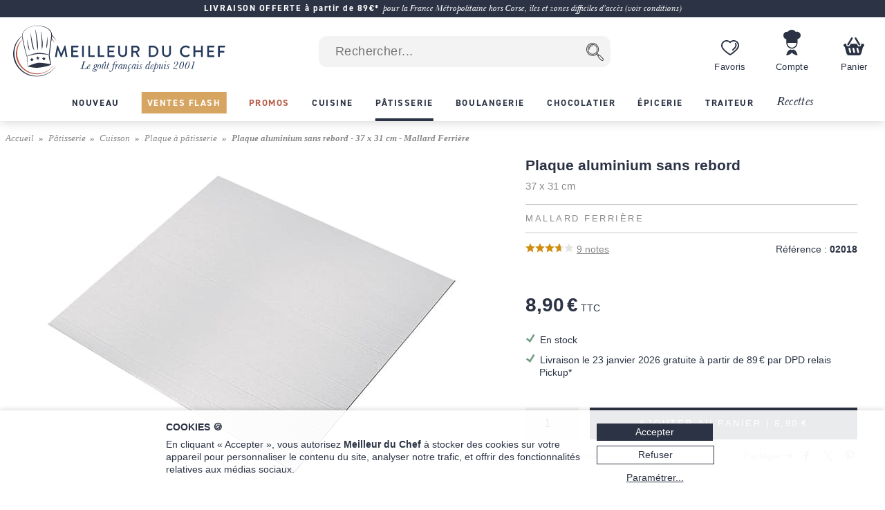

--- FILE ---
content_type: text/html; charset=utf-8
request_url: https://www.meilleurduchef.com/fr/achat/patisserie/cuisson/plaque-patisserie/mfe-plaque-aluminium-sans-rebord.html
body_size: 43969
content:
<!DOCTYPE html>
<html lang="fr">
<head>
<meta charset="utf-8" />
<meta name="viewport" content="width=device-width, initial-scale=1.0, minimum-scale=1.0" />
<meta name="mdc-lang" content="fr" />
<title> Plaque aluminium sans rebord - 37 x 31 cm - Mallard Ferrière - Meilleur du Chef </title>
<meta name="google-site-verification" content="0PTuRhBwMUu_tN0j8jVNDnCSE_iYAyloq-wwsAJDTAw" />
<!-- Google: define dataLayer and the gtag function -->
<script>
window.dataLayer = window.dataLayer || [];
function gtag(){dataLayer.push(arguments);}
</script>
<!-- Google Consent Mode v2: default consent -->
<script>
gtag('consent', 'default', {
'ad_storage': 'denied',
'ad_user_data': 'denied',
'ad_personalization': 'denied',
'analytics_storage': 'denied'
});
</script>
<!-- Google Tag Manager -->
<script>(function(w,d,s,l,i){w[l]=w[l]||[];w[l].push({'gtm.start':
new Date().getTime(),event:'gtm.js'});var f=d.getElementsByTagName(s)[0],
j=d.createElement(s),dl=l!='dataLayer'?'&l='+l:'';j.async=true;j.src=
'https://www.googletagmanager.com/gtm.js?id='+i+dl;f.parentNode.insertBefore(j,f);
})(window,document,'script','dataLayer','GTM-T54MX2F');</script>
<!-- End Google Tag Manager -->


<!-- Google tag (gtag.js) (Google Analytics 4) -->
<script async src="https://www.googletagmanager.com/gtag/js?id=G-9BXSY0HXVT"></script>
<script>
gtag('js', new Date());
gtag('config', 'G-9BXSY0HXVT');
gtag('config', 'AW-955951865',{ 'allow_enhanced_conversions': true });
</script>
<script>

gtag('event', 'view_item', {"currency":"EUR","items":[{"discount":0.0,"item_id":"mfe-plaque_aluminium_sans_rebord","item_name":"Plaque aluminium sans rebord - 37 x 31 cm - Mallard Ferrière","price":8.9,"quantity":1}],"lang":"fr","value":8.9});

</script>
<link rel="canonical" href="https://www.meilleurduchef.com/fr/achat/patisserie/cuisson/plaque-patisserie/mfe-plaque-aluminium-sans-rebord.html" />

<link rel="alternate" hreflang="fr" href="https://www.meilleurduchef.com/fr/achat/patisserie/cuisson/plaque-patisserie/mfe-plaque-aluminium-sans-rebord.html" />

<link rel="alternate" hreflang="en" href="https://www.meilleurduchef.com/en/shop/baking-supplies/bakeware/baking-tray/mfe-aluminium-baking-tray-37-cm.html" />

<meta name="keywords" content="" />
<meta name="description" content="Plaque aluminium sans rebord - 37 x 31 cm - Mallard Ferrière - Commandez sur Meilleur du Chef et bénéficiez d'un service client accessible du lundi au vendredi au 05 59 24 54 48. Meilleur du Chef, la qualité professionnelle pour tous !" />
<meta property="og:title" content="Plaque aluminium sans rebord - 37 x 31 cm - Mallard Ferrière" /> <meta property="og:type" content="product" /> <meta property="og:image" content="https://files.meilleurduchef.com/mdc/photo/produit/mfe/plaque-aluminium-sans-rebord/plaque-aluminium-sans-rebord-1-main-800.jpg?v=1604831340" /> <meta property="og:updated_time" content="1604831340" /> <meta property="og:url" content="https://www.meilleurduchef.com/fr/achat/patisserie/cuisson/plaque-patisserie/mfe-plaque-aluminium-sans-rebord.html" /> <meta property="og:site_name" content="Meilleur du Chef" /> <meta property="og:locale" content="fr_FR" /> <meta property="fb:admins" content="586331588" />
<meta name="mdc-branch" content="patisserie" />


<script src="https://www.paypal.com/sdk/js?client-id=AU9AydpQgBhvcl0ZRMoJ2ZQZQi_ILe9Ezz-B1OBkelrxaV6cTqojRpbGvSvlf6_63kwO6CaJ9Lewq3N1&currency=EUR&locale=fr_FR&components=messages"></script>

<link rel="stylesheet" type="text/css" href="//files.meilleurduchef.com/mdc/library2/css/main_min_ecb79b24_.css" />
<link rel="stylesheet" type="text/css" href="//files.meilleurduchef.com/mdc/library2/css/boutique_min_239a0955_.css" />
<link rel="stylesheet" type="text/css" href="//files.meilleurduchef.com/mdc/library2/css/dyncart_min_2a0f65d5_.css" />
<link rel="preload" href="https://use.typekit.net/pdv7vxb.css" as="style" onload="this.rel='stylesheet';this.onload=null">
<link rel="stylesheet" href="https://use.typekit.net/pdv7vxb.css" media="print" onload="this.media='all';this.onload=null">
<link rel="apple-touch-icon" sizes="180x180" href="/apple-touch-icon.png" />
<link rel="icon" type="image/png" sizes="32x32" href="/favicon-32x32.png" />
<link rel="icon" type="image/png" sizes="16x16" href="/favicon-16x16.png" />
<link rel="manifest" href="/site.webmanifest" />
<link rel="mask-icon" href="/safari-pinned-tab.svg" color="#b65a46" />
<meta name="msapplication-TileColor" content="#00aba9" />
<meta name="theme-color" content="#ffffff" />

<!-- TrustBox script -->
<script type="text/javascript" src="//widget.trustpilot.com/bootstrap/v5/tp.widget.bootstrap.min.js" async></script>
<!-- End TrustBox script -->
</head>
<body data-vtime="1768950355" id="boutique" class="no-js togglable slide-menu-closed slide-cart-closed fr produit2"  data-pagetype="produit"  data-togglable-id="slide-menu,slide-cart" data-locale="fr_FR">
<!-- Google Tag Manager (noscript) -->
<noscript><iframe src="https://www.googletagmanager.com/ns.html?id=GTM-T54MX2F"
height="0" width="0" style="display:none;visibility:hidden"></iframe></noscript>
<!-- End Google Tag Manager (noscript) -->
<script src="//files.meilleurduchef.com/mdc/library2/js/jquery-3.6.0.min.js">
</script>
<script src="//files.meilleurduchef.com/mdc/library2/js/jquery-ui-1.13.1.custom/jquery-ui.min.js">
</script>
<script src="//files.meilleurduchef.com/mdc/library2/js/jmdc_min_e0329056_.js">
</script>
<div id="slide-menu">
<!-- slide-menu [start] -->
<div class="slide-header-container content-on-demand" data-content-id="slide-header-content">
</div><ul class="slide-navigation"></ul><!-- slide-menu [end] -->
</div>
<div id="slide-cart">
<!-- slide-cart [start] -->
<div class="dynamic-cart mini-cart dyn dev" style="display: none;">
<div class="container cart-empty">
<div class="cart-header">
<div class="line flex-line">
<div class="cart-logo auto-flex">
<img src="//files.meilleurduchef.com/mdc/library2/img/header/icon-panier.svg" alt="Panier">
</div>
<div class="info">
<div class="titre">
Votre panier
</div>
</div>
</div>
<button class="close svg slide-cart-close" title="Fermer">
<svg viewBox="0 0 24 24">
<path d="M18 6L6 18M6 6l12 12"></path>
</svg>
</button>
</div>
<div class="empty-info">
<div>PANIER VIDE</div>
<div>Consultez nos <a href="/fr/achat/nouveaute.html" class="pageref-prod" title="Nouveautés">Nouveautés</a></div>
</div>
<div class="footer">

<button class="continue slide-cart-close" title="Fermer">Continuer mes achats</button>
</div>
</div>
<div class="container cart-filled">
<div class="cart-header">
<div class="line flex-line">
<div class="cart-logo auto-flex">
<img src="//files.meilleurduchef.com/mdc/library2/img/header/icon-panier.svg" alt="Panier">
<span class="item-count commande-en-stock text-total-q">#</span>
<span class="item-count commande-en-reappro date no-date text-total-q">#</span>
<span class="item-count commande-interdite text-total-q">#</span>
</div>
<div class="info">
<div class="titre">
Votre panier
</div>
</div>
</div>
<div class="line cart-dispo commande-en-stock">
Tous les articles sont en stock.
</div>
<div class="line cart-dispo commande-en-reappro date">
<span>Certains articles ne sont pas en stock. Approvisionnement vers le <span class="text-date-expe"></span> si vous validez aujourd'hui.</span>
</div>
<div class="line cart-dispo commande-en-reappro no-date">
<span>Certains articles ne sont pas en stock.</span>
</div>
<div class="line cart-dispo commande-interdite">
Certains articles ne sont pas disponibles. Merci de les retirer du panier.
</div>
<div class="line cart-save">
<button class="cart-save only-account">Sauvegarder ce panier</button><span class="cart-saved"> ✓</span>
<span class="spacer"></span>
<button class="empty-cart">Vider le panier</button>
</div>
<button class="close svg slide-cart-close" title="Fermer">
<svg viewBox="0 0 24 24">
<path d="M18 6L6 18M6 6l12 12"></path>
</svg>
</button>
</div>
<div class="items">
<div class="template item produit">
<button type="button" class="delete svg">
<svg viewBox="0 0 24 24">
<path d="M3 6h18M19 6v14a2 2 0 01-2 2H7a2 2 0 01-2-2V6m3 0V4a2 2 0 012-2h4a2 2 0 012 2v2M10 11v6M14 11v6"></path>
</svg>
</button>
<div class="image">
<a class="url" href=""><img src=""></a>
</div>
<div class="infos">
<a class="url" href="">
<div class="titre text-titre">
</div>
<div class="sous-titre text-sous-titre">
</div>
</a>
<div class="stock en-stock">En stock</div>
<div class="stock en-reappro sans-date">Bientôt disponible. <span class="qmax-dispo">Seulement <span class="text-qmax-dispo"></span> en stock.</span></div>
<div class="stock en-reappro avec-date">Prévu le <span class="text-date-reappro"></span>. <span class="qmax-dispo">Seulement <span class="text-qmax-dispo"></span> en stock.</span></div>
<div class="stock en-rupture sur-commande">Sur commande. <span class="qmax-dispo">Seulement <span class="text-qmax-dispo"></span> en stock.</span></div>
<div class="stock en-rupture stock-limite">Stock limité. <span class="qmax-dispo">Seulement <span class="text-qmax-dispo"></span> en stock.</span></div>
<div class="stock en-rupture epuise">Épuisé.<span class="qmax-dispo">Seulement <span class="text-qmax-dispo"></span> en stock.</span></div>
<div class="stock en-rupture prochainement">Prochainement.<span class="qmax-dispo">Seulement <span class="text-qmax-dispo"></span> en stock.</span></div>
<div class="stock en-rupture sur-devis">Sur devis.<span class="qmax-dispo">Seulement <span class="text-qmax-dispo"></span> en stock.</span></div>
<div class="template avertissement"><span class="text-avertissement"></span></div>
<div class="q-prix">
<div class="q-control no-select">
<button type="button" class="svg minus">
<svg viewBox="0 0 24 24">
<path d="M5 12h14"></path>
</svg>
</button>
<input type="text" inputmode="numeric" name="q" value="0" />
<button type="button" class="svg plus">
<svg viewBox="0 0 24 24">
<path d="M12 5v14M5 12h14"></path>
</svg>
</button>
</div>
<div class="bloc-prix">
<span class="pastille-grise"></span>
<span class="remise pc">(-<span class=" text-remise-pc">#</span>%)</span>
<span class="prix base"><span class="text-prix-base">#</span><br></span>
<span class="prix vente text-prix">#</span>
</div>
</div>
</div>
<div class="overlay">
</div>
</div>
<div class="template item cadeau">
<div class="image">
<img src="">
</div>
<div class="infos">
<div class="titre text-titre">
</div>
<div class="q-prix">
<div class="q-control"></div>
<div class="bloc-prix">
<div class="prix vente">
Offert
</div>
</div>
</div>
</div>
<div class="overlay">
</div>
</div>
<div class="spacer">
</div>
<div class="offres">

<div class="offre-element">

<div class="offre-titre" style="color: #d38719">
PRIX CHOC :
</div>

<div class="offre-produit" style="background-color: #fdf6ee">
<a href="/fr/achat/epicerie/sucre/preparation/cod-creme-patissiere-ancel.html">
<img src="//files.meilleurduchef.com/mdc/photo/element/offre-produit/creme-patissiere-ancel-100.png" srcset="//files.meilleurduchef.com/mdc/photo/element/offre-produit/creme-patissiere-ancel-100.png 100w, //files.meilleurduchef.com/mdc/photo/element/offre-produit/creme-patissiere-ancel-200.png 200w" sizes="100px" alt="Crème pâtissière à chaud" />
</a>
<a href="/fr/achat/epicerie/sucre/preparation/cod-creme-patissiere-ancel.html" class="offre-info" style="color: #d38719">
<div class="offre-marque">Ancel</div>
<div class="offre-prod-titre" href="/fr/achat/epicerie/sucre/preparation/cod-creme-patissiere-ancel.html">Crème pâtissière à chaud - ou poudre à crème - 1 kg</div>
<div class="offre-prix">
<span class="prix barre"><span class="euro">9,90 €</span></span><span class="prix promo "><span class="euro">7,50 €</span></span></div>
</a>

<span class="add-cart">
<input type="hidden" name="r" value="cod-creme_patissiere_ancel" /> <input name="q" type="hidden" value="1" /> <input type="hidden" name="_org" value="elemprod" />
<div class="ajouter add-cart-cta" style="background-color: #d38719">
Ajouter
</div>
</span>

</div>
</div>

</div>
</div>
<div class="promotions">
<div class="code-wrapper togglable code-closed" data-togglable-id="code">
<div class="info">
<button class="code-toggle">Vous avez un code promo ?</button>
</div>
<div class="checkout-validator">
<div class="code-target">
<div class="flex-line">
<div class="form-input">
<label>
<input type="text" name="code">
</label>
<div class="form-label">Code promotion</div>
</div>
<button class="form-button form-submit code hilite">OK</button>
</div>
<div class="code-status text-code-status"></div>
</div>
</div>
</div>
<div class="promos">
<div class="promo template"><span class="text-promo"></span></div>
<div class="remise-produits">Remise totale de <span class="text-remise-produits"></span> sur ce panier</div>
</div>
</div>
<div class="footer">
<div>
<div class="line sous-total">
<span class="label"><b>Sous-total</b><span class="ttc"> (TVA incluse)</span><span class="ht"> (hors taxes)</span></span><span class="value text-sous-total prix"></span>
</div>
<div class="line remise-globale">
<span class="label"><b>Déduction bon d'achat</b></span><span class="value text-remise-globale prix"></span>
</div>
</div>
<div class="info dpd-pickup offert-manquant">
Plus que <span class="text-manquant"></span> pour la livraison offerte en DPD Relais Pickup.
</div>
<div class="info dpd-pickup offert">
Livraison offerte en DPD Relais Pickup.
</div>
<button class="checkout">Valider mon panier</button>
<button class="continue slide-cart-close" title="Fermer">Continuer mes achats</button>
</div>
</div>
</div>
<!-- slide-cart [end] -->
</div>
<div id="page-overlay" class="slide-menu-close slide-cart-close"></div>
<div id="header-wrapper">
<header id="page-header">
<nav id="top-anchor">
</nav>
<div class="bh-parent">
<div class="big-header">



<aside class="topbar topbar-alert " style="background-color: #2b3344; ">
<div class="topbar-content">
<span class="message">
<a href="/fr/boutique/livraison.html" rel="nofollow" class="link">
<b>LIVRAISON OFFERTE à partir de 89€*</b> <i>pour la France Métropolitaine hors Corse, îles et zones difficiles d'accès (voir conditions)</i>
</a>
</span>
</div>
</aside>



<div id="main-bar" class="bloc-content">
<div class="header-logo">
<a href="/" class="img">
<img src="//files.meilleurduchef.com/mdc/library2/img/header/logo-mdc.svg" width="1000" height="242" alt="Meilleur du Chef - Le goût français depuis 2001" title="Meilleur du Chef - Le goût français depuis 2001" class="mdc-logo mdc-logo-big">
<img src="//files.meilleurduchef.com/mdc/library2/img/header/logo-mdc-mobile.svg" width="600" height="600" alt="Meilleur du Chef - Le goût français depuis 2001" title="Meilleur du Chef - Le goût français depuis 2001" class="mdc-logo mdc-logo-small">
</a>
</div>

<form name="recherche" id="h-recherche" action="/fr/rech" method="get" class="search">
<input type="text" name="kw" value="" class="search-text suggestive-search" autocomplete="off" autocorrect="off" autocapitalize="off" spellcheck="false" placeholder=" Rechercher..." data-ss-lang="fr" data-ss-id="suggestions" maxlength="128" /><input value="  " type="submit" class="search-button submit" title="Chercher" />
<div id="suggestions" class="suggestions" style="display: none;">
<div class="suggestion template text">
</div>
<div class="template section header text">
Suggestions de recherche
</div>
<div class="template section header prod">
Produits
</div>
<div class="template section footer prod">
<a href="/fr/rech/prod?kw=">
Afficher tous les produits (<span class="count">
</span>)
</a>
</div>
<div class="template section header rec">
Recettes
</div>
<div class="template section footer rec">
<a href="/fr/rech/rec?kw=">
Voir toutes les recettes trouvées (<span class="count">
</span>)
</a>
</div>
<div class="suggestion template page prod">
<img class="photo" src="">
<span class="info">
<span class="titre">
</span>
<br>
<span class="prix">
<span class="vente">
</span>
<span class="barre">
</span>
</span>
</span>
</div>
<div class="suggestion template page catprod">
<span class="info">
<span class="titre">
</span>
(<span class="count">
</span>)
</span>
</div>
<div class="suggestion template page rec">
<img class="photo" src="">
<span class="info">
<span class="titre">
</span>
</span>
</div>
<div class="suggestion template page catrec">
<span class="info">
<span class="titre">
</span>
(<span class="count">
</span>)
</span>
</div>
</div>
</form>

<a class="header-button wishlist only-desktop" href="/fr/perso/wishlist?id=FAVORIS" rel="nofollow">
<div class="hicon"></div>
<div class="hlabel">
Favoris
</div>
</a>
<span class="header-button perso only-desktop hover-menu">
<a class="resume-messagerie hmenu-title" href="/fr/perso" data-resume-messagerie="" rel="nofollow">
<div class="hicon"></div>
<div class="hlabel">
Compte
</div>
<span class="pastille resume-unread" data-null="" data-format="%" data-format-0=""></span>
</a>

<div class="menu-compte hmenu-content">
 
<div class="label">
Mon compte :
</div>
<form name="login" id="h-login" action="/fr/perso" method="post">
<input type="hidden" name="action" value="login" /> <input type="text" name="login" value="" autocomplete="username" autocapitalize="off" autocorrect="off" class="" placeholder=" mon identifiant ou email" /> <input type="password" name="paswd" autocomplete="current-password" autocapitalize="off" autocorrect="off" class="" placeholder=" mon mot de passe" />

<input value="Je m'identifie" class="bouton submit" type="submit" />
</form>
<div class="link">
<a href="/fr/perso/mdp_oubli?rfr" rel="nofollow">
J'ai oublié mes codes d'accès
</a>
</div>
<div class="link">
<a href="/fr/perso/edit_reset?ed_coord=1&amp;rfr" rel="nofollow">
Créer un nouveau compte
</a>
</div>
</div>


</span>
<span class="header-button cart only-desktop dynamic-cart slide-cart-open">
<div class="hicon cart-logo">
<span class="item-count commande-en-stock text-total-q"></span>
<span class="item-count commande-en-reappro date text-total-q"></span>
<span class="item-count commande-en-reappro no-date text-total-q"></span>
<span class="item-count commande-interdite text-total-q"></span>
</div>
<div class="hlabel">
Panier
</div>
</span>
</div>
<div class="menu-bar only-desktop">
<div class="burger-menu slide-menu-open">
</div>
<nav class="store-menu h-scroller">
<div class="arrow left">
</div>
<div class="container"><ul class="content"><li class="categorie section-tag nouveaute"><a href="/fr/achat/nouveaute.html"><span style="">Nouveau</span></a></li><li class="categorie section-tag ventes-flash"><a href="/fr/achat/ventes-flash.html"><span style="">Ventes Flash</span></a></li><li class="categorie section-tag promotion"><a href="/fr/achat/promotion.html"><span style="">Promos</span></a></li>

<li class="categorie big-menu section-tag cuisine" data-bmid="bm-cuisine" ><a href="/fr/achat/cuisine.html" class="menu-title">
<span style="">Cuisine</span>
</a></li><li class="categorie big-menu section-tag patisserie current" data-bmid="bm-patisserie" ><a href="/fr/achat/patisserie.html" class="menu-title">
<span style="">Pâtisserie</span>
</a></li><li class="categorie big-menu section-tag boulangerie" data-bmid="bm-boulangerie" ><a href="/fr/achat/boulangerie.html" class="menu-title">
<span style="">Boulangerie</span>
</a></li><li class="categorie big-menu section-tag chocolatier" data-bmid="bm-chocolatier" ><a href="/fr/achat/chocolatier.html" class="menu-title">
<span style="">Chocolatier</span>
</a></li><li class="categorie big-menu section-tag epicerie" data-bmid="bm-epicerie" ><a href="/fr/achat/epicerie.html" class="menu-title">
<span style="">Épicerie</span>
</a></li><li class="categorie big-menu section-tag traiteur" data-bmid="bm-traiteur" ><a href="/fr/achat/traiteur.html" class="menu-title">
<span style="">Traiteur</span>
</a></li><li class="section-tag recettes"><a href="/fr/recette.html">
Recettes
</a></li></ul></div>
<div class="arrow right">
</div>
</nav>
</div>
<nav class="store-menu-placeholders only-desktop">


<nav class="bm-wrapper content-on-demand" id="bm-cuisine" data-content-id="bm-content-cuisine">
</nav>

<nav class="bm-wrapper content-on-demand" id="bm-patisserie" data-content-id="bm-content-patisserie">
</nav>

<nav class="bm-wrapper content-on-demand" id="bm-boulangerie" data-content-id="bm-content-boulangerie">
</nav>

<nav class="bm-wrapper content-on-demand" id="bm-chocolatier" data-content-id="bm-content-chocolatier">
</nav>

<nav class="bm-wrapper content-on-demand" id="bm-epicerie" data-content-id="bm-content-epicerie">
</nav>

<nav class="bm-wrapper content-on-demand" id="bm-traiteur" data-content-id="bm-content-traiteur">
</nav>

</nav>
</div>
</div>
<div class="bottom-header only-mobile">
<div id="bottom-bar" class="bloc-content">
<div class="header-button menu slide-menu-open">
<div class="hicon"></div>
<div class="hlabel">
Menu
</div>
</div>
<a class="header-button promos" href="/fr/achat/promotion.html" rel="nofollow">
<div class="hicon"></div>
<div class="hlabel">
Promos
</div>
</a>
<a class="header-button wishlist" href="/fr/perso/wishlist?id=FAVORIS" rel="nofollow">
<div class="hicon"></div>
<div class="hlabel">
Favoris
</div>
</a>
<a class="header-button perso" href="/fr/perso" data-resume-messagerie="" rel="nofollow">
<div class="hicon"></div>
<div class="hlabel">
Compte
</div>
<span class="pastille resume-unread" data-null="" data-format="%" data-format-0=""></span>
</a>
<div class="header-button cart dynamic-cart slide-cart-open">
<div class="hicon cart-logo">
<span class="item-count commande-en-stock text-total-q"></span>
<span class="item-count commande-en-reappro date no-date text-total-q"></span>
<span class="item-count commande-interdite text-total-q"></span>
</div>
<div class="hlabel">
Panier
</div>
</div>
</div>
</div>
</header>
</div>
<div id="overlay-wrapper"></div>
<div id="page-wrapper">
<nav id="breadcrumb">
<ol><li><a href="/">Accueil</a></li><li><a href="/fr/achat/patisserie.html" >Pâtisserie</a></li><li><a href="/fr/achat/patisserie/cuisson.html" >Cuisson</a></li><li><a href="/fr/achat/patisserie/cuisson/plaque-patisserie.html" >Plaque à pâtisserie</a></li>   <li >Plaque aluminium sans rebord - 37 x 31 cm - Mallard Ferrière</li></ol>
</nav>
<div id="page-content">
<div class="content-wrapper">
<!-- content [start] -->
<div class="grid">
<!-- TITRE-PRIX START -->
<div class="titre-prix " style="grid-area: titre-prix;">
<!-- logos -->

<div class="mentions-pre-h1"></div>

<!-- titre -->
<h1 >
<div >Plaque aluminium sans rebord <div class="variante">37 x 31 cm </div></div>

<div class="marque"><a href="/fr/achat/marque/mallard-ferriere.html">Mallard Ferrière</a> </div>

</h1>
<!-- note & référence -->
<div class="note-ref">
<div class="avis">
<div class="note-bar">

<div class="pc" style="width:73.334%">
</div>

</div>
<a href="#avis-section" class="autoanchor lire-avis">
<span>9</span> notes
</a>
</div>
<div class="reference">
<span class="label">Référence :</span> <span class="value">02018</span>
</div>
</div>




<!-- mentions -->
<div class="mentions">
 
</div>
<!-- prix -->

<div class="prix-article ">

<div class="info">
<span class="prix-vente hover-popup">
<span class="euro">8,90 €</span> TTC
<span class="popup">
Prix TTC - Enlever 20% hors CEE.
</span>
</span>
</div>
   
<div data-pp-message data-pp-style-layout="text" data-pp-style-logo-type="inline" data-pp-style-text-color="grayscale" data-pp-style-text-size="12" data-pp-amount="8.9" data-pp-placement="product"></div>

</div>

<!-- autres mentions -->


</div>
<!-- TITRE-PRIX START -->
<!-- MEDIAS START -->
<div class="medias auto-media-box" style="grid-area: medias;">
<div class="media-display autosize" data-ratio="1.33333">


<div class="media image hoverzoom current">

<img src="//files.meilleurduchef.com/mdc/photo/produit/mfe/plaque-aluminium-sans-rebord/plaque-aluminium-sans-rebord-1-main-650.jpg" srcset="//files.meilleurduchef.com/mdc/photo/produit/mfe/plaque-aluminium-sans-rebord/plaque-aluminium-sans-rebord-1-main-650.jpg 650w, //files.meilleurduchef.com/mdc/photo/produit/mfe/plaque-aluminium-sans-rebord/plaque-aluminium-sans-rebord-1-main-800.jpg 800w, //files.meilleurduchef.com/mdc/photo/produit/mfe/plaque-aluminium-sans-rebord/plaque-aluminium-sans-rebord-1-main-1300.jpg 1300w" sizes="(min-width: 768px) 650px, 100vw" data-maxsrc="//files.meilleurduchef.com/mdc/photo/produit/mfe/plaque-aluminium-sans-rebord/plaque-aluminium-sans-rebord-1-zoom.jpg" fetchpriority="high" alt="Plaque aluminium sans rebord - 37 x 31 cm - Mallard Ferrière">

</div>


</div>

</div>
<!-- MEDIAS END -->

<!-- attr-dispo-panier START -->
<div class="attr-dispo-panier" style="grid-area: attr-dispo-panier;">
<!-- attributs -->


<!-- disponibilité -->

<div class="disponibilite">
<span class="en-stock">En stock</span>

</div>
<!-- livraison -->
   <div class="livraison payante tot hover-popup">Livraison le 23 janvier 2026 gratuite à partir de <span class="euro">89 €</span> par DPD relais Pickup*
<div class="popup" style="width: 300px;">Valable pour une livraison en France métropolitaine par <strong>DPD relais Pickup</strong>, sous réserve d'un paiement immédiat à la commande (carte bancaire, PayPal, Alma) <strong>avant 12:30</strong> (heure française).</div>
</div>    
<div class="panier">



<!-- ajout panier -->


<div class="add-cart autoq" data-autoq-max="100">
<div class="autoq-alert">Limité à 100 par commande</div>
<input type="hidden" value="mfe-plaque_aluminium_sans_rebord" name="r">
<input type="hidden" value="produit" name="_org">
<input type="hidden" name="dispo" value="en_stock">



<input class="q autoq-q" name="q" type="number" value="1" min="1" max="9999" size="1">
<div class="block">
<div class="ajouter add-cart-cta">
<span>Ajouter au panier | <span class="total autoq-total"><span class="euro">8,90 €</span></span></span>
</div>
<div class="ajouter add-cart-wait">
<span>Ajout du produit au panier en cours...</span>
</div>
</div>
</div>





<!-- alerte disponibilité -->


</div>
<!-- wishlist-social -->
<div class="wishlist-social">
<!-- whislist -->
<div class="wishlist ajouter-wishlist wl-closed">
<div class="titre wl-toggle">
Ajouter à mes favoris
</div>
<div class="menu-wishlist">
<div class="wl-content">
<div class="close wl-toggle">×</div>

<p>
Pour accéder à ce service, veuillez préalablement vous connecter à votre compte Meilleur du Chef, ou créer un nouveau compte.
</p>


</div>
</div>
</div>
<!-- partage -->
<div class="social">
<div class="plugin facebook">

<a href="//www.facebook.com/sharer.php?u=https%3A%2F%2Fwww.meilleurduchef.com%2Ffr%2Fachat%2Fpatisserie%2Fcuisson%2Fplaque-patisserie%2Fmfe-plaque-aluminium-sans-rebord.html" class="sharer2 facebook" rel="noreferrer" target="_blank" data-width="670" data-height="330" data-network="facebook">
</a>

</div>
<div class="plugin twitter">

<a href="//x.com/share?url=https%3A%2F%2Fwww.meilleurduchef.com%2Ffr%2Fachat%2Fpatisserie%2Fcuisson%2Fplaque-patisserie%2Fmfe-plaque-aluminium-sans-rebord.html&text=Plaque%20aluminium%20sans%20rebord%20-%2037%20x%2031%20cm%20-%20Mallard%20Ferri%C3%A8re" class="sharer2 twitter" rel="noreferrer" target="_blank" data-width="550" data-height="254" data-network="twitter">
</a>

</div>
<div class="plugin pinterest">

<a href="//pinterest.com/pin/create/link/?url=https%3A%2F%2Fwww.meilleurduchef.com%2Ffr%2Fachat%2Fpatisserie%2Fcuisson%2Fplaque-patisserie%2Fmfe-plaque-aluminium-sans-rebord.html&media=https%3A%2F%2Ffiles.meilleurduchef.com%2Fmdc%2Fphoto%2Fproduit%2Fmfe%2Fplaque-aluminium-sans-rebord%2Fplaque-aluminium-sans-rebord-1-main-800.jpg&description=Plaque%20aluminium%20sans%20rebord%20-%2037%20x%2031%20cm%20-%20Mallard%20Ferri%C3%A8re" class="sharer2 pinterest" rel="nofollow" target="_blank" data-width="800" data-height="800" data-network="pinterest">
</a>

</div>
<span class="label">Partager ➔</span>
</div>
</div>
<!-- offre-du-moment -->
<div class="only-mobile">

<div class="offre-element">

<div class="offre-titre" style="color: #d38719">
PRIX CHOC :
</div>

<div class="offre-produit" style="background-color: #fdf6ee">
<a href="/fr/achat/epicerie/sucre/preparation/cod-creme-patissiere-ancel.html">
<img src="//files.meilleurduchef.com/mdc/photo/element/offre-produit/creme-patissiere-ancel-100.png" srcset="//files.meilleurduchef.com/mdc/photo/element/offre-produit/creme-patissiere-ancel-100.png 100w, //files.meilleurduchef.com/mdc/photo/element/offre-produit/creme-patissiere-ancel-200.png 200w" sizes="100px" alt="Crème pâtissière à chaud" />
</a>
<a href="/fr/achat/epicerie/sucre/preparation/cod-creme-patissiere-ancel.html" class="offre-info" style="color: #d38719">
<div class="offre-marque">Ancel</div>
<div class="offre-prod-titre" href="/fr/achat/epicerie/sucre/preparation/cod-creme-patissiere-ancel.html">Crème pâtissière à chaud - ou poudre à crème - 1 kg</div>
<div class="offre-prix">
<span class="prix barre"><span class="euro">9,90 €</span></span><span class="prix promo "><span class="euro">7,50 €</span></span></div>
</a>

<span class="add-cart">
<input type="hidden" name="r" value="cod-creme_patissiere_ancel" /> <input name="q" type="hidden" value="1" /> <input type="hidden" name="_org" value="elemprod" />
<div class="ajouter add-cart-cta" style="background-color: #d38719">
Ajouter
</div>
</span>

</div>
</div>

</div>
</div>
<!-- attr-dispo-panier END -->

<!-- DESCRIPTION START -->
<div class="desc-labels" style="grid-area: desc-labels;">
<div class="titre-section">
Description
</div>
<!-- labels -->
<div class="labels"><img src="//files.meilleurduchef.com/mdc/library2/img/boutique/label/fabrique-en-france.png" alt="Fabriqué en France" /></div>
<!-- description -->
<div class="description formatted-text">
<p>Plaque aluminium ébavurée, sans rebord, spécialement adaptée à la <a href="/fr/achat/boulangerie/appareil-electrique/chambre-pousse/wis-chambre-de-pousse.html" data-id="prodattr-produit-wis-chambre_de_pousse" class="pageref-produit hover-popup" title="Chambre de pousse Brod &amp; Taylor - avec grille supplémentaire">chambre de pousse Brod &amp; Taylor</a>.<br>
Nettoyage à la main avec eau savonneuse.<br>
Lave-vaisselle à proscrire si vous ne voulez pas abîmer votre plaque à pâtisserie (risque de traces indélébiles car détergent pour lave-vaisselle trop corrosif).</p>
<ul><li class="niv2">Dimensions : 37 x 31 cm x ep 1,5 mm</li>
<li class="niv2">Matière : Aluminium</li>
</ul>
</div>
</div>
<!-- DESCRIPTION END -->
<!-- ACCORDEON 1 START -->
<div class="accordeon accordeon-1" style="grid-area: accordeon-1;">
<!-- offre-du-moment -->
<div class="only-desktop">

<div class="offre-element">

<div class="offre-titre" style="color: #d38719">
PRIX CHOC :
</div>

<div class="offre-produit" style="background-color: #fdf6ee">
<a href="/fr/achat/epicerie/sucre/preparation/cod-creme-patissiere-ancel.html">
<img src="//files.meilleurduchef.com/mdc/photo/element/offre-produit/creme-patissiere-ancel-100.png" srcset="//files.meilleurduchef.com/mdc/photo/element/offre-produit/creme-patissiere-ancel-100.png 100w, //files.meilleurduchef.com/mdc/photo/element/offre-produit/creme-patissiere-ancel-200.png 200w" sizes="100px" alt="Crème pâtissière à chaud" />
</a>
<a href="/fr/achat/epicerie/sucre/preparation/cod-creme-patissiere-ancel.html" class="offre-info" style="color: #d38719">
<div class="offre-marque">Ancel</div>
<div class="offre-prod-titre" href="/fr/achat/epicerie/sucre/preparation/cod-creme-patissiere-ancel.html">Crème pâtissière à chaud - ou poudre à crème - 1 kg</div>
<div class="offre-prix">
<span class="prix barre"><span class="euro">9,90 €</span></span><span class="prix promo "><span class="euro">7,50 €</span></span></div>
</a>

<span class="add-cart">
<input type="hidden" name="r" value="cod-creme_patissiere_ancel" /> <input name="q" type="hidden" value="1" /> <input type="hidden" name="_org" value="elemprod" />
<div class="ajouter add-cart-cta" style="background-color: #d38719">
Ajouter
</div>
</span>

</div>
</div>

</div>
<!-- nutrition -->

<!-- description 2 -->

<!-- documents -->

<!-- fidélité -->

<div class="fidelite togglable pli-closed" data-togglable-id="pli" data-togglable-method="jsSlide">
<div class="title pli-toggle">
<span>Points fidélité</span>
</div>
<div class="content pli-target">
<p>En achetant ce produit vous gagnez :</p>
<div class="points-fidelite">
17 points fidélité
</div>
<p><a href="/fr/perso/fidelite" rel="nofollow">En savoir plus sur notre programme fidélité</a></p>
</div>
</div>

<!-- livraison -->
<div class="livraison togglable pli-closed" data-togglable-id="pli" data-togglable-method="jsSlide">
<div class="title pli-toggle">
<span>Livraison</span>
</div>
<div class="content pli-target" style="display: none;">
Les frais de port sont calculés automatiquement en fonction du montant de votre commande, du poids du colis et de son lieu de livraison. <br />Vous verrez apparaître ces frais après que tous vos articles aient été ajoutés à votre panier. <br />Le transport est offert à partir de 89 € en point relais DPD Pickup.
</div>
</div>
<!-- paiement -->
<div class="paiement togglable pli-closed" data-togglable-id="pli" data-togglable-method="jsSlide">
<div class="title pli-toggle">
<span>Paiement</span>
</div>
<div class="content pli-target" style="display: none;">
<p>Votre transaction est sécurisée.</p>
<p>Le système de paiement sécurisé HiPay chiffre vos données pour tous les paiements par carte bancaire.<br />À aucun moment nous n'avons accès à vos coordonnées bancaires.<br />Nombreux autres moyens de paiements possibles : Paypal, 3x sans frais avec Alma, virement, chèque.</p>
</div>
</div>
<!-- questions/réponses -->
<div class="qr togglable pli-closed only-desktop" data-togglable-id="pli" data-togglable-method="jsSlide">
<div class="title pli-toggle">
<span>Questions-Réponses</span>
</div>
<div class="content pli-target" style="display: none;">
<div class="link" onclick="mdcTogglable.prototype.openTarget($('#qr-form'),'pli'); mdcAutoAnchor.prototype.scrollTo('#qr-form'); mdcAvisForm.prototype.openPostForm( $('#qr-form') );">Poser une question</div>
<div class="link" href="#qr-section" onclick="mdcTogglable.prototype.openTarget($('#qr-section'),'pli'); mdcAutoAnchor.prototype.scrollTo('#qr-section');">Lire les questions-réponses</div>
</div>
</div>
</div>
<!-- ACCORDEON 1 END -->
</div>
<!-- ACCORDEON 2 START -->
<div class="accordeon accordeon-2" style="grid-area: accordeon-2;">
<!-- variantes -->

<!-- famille de produits -->

<!-- donner avis -->
<div id="avis-form" class="pli-avis-form togglable pli-closed" data-togglable-id="pli" data-togglable-method="jsSlide">
<div class="title only-desktop">
<span>Donner son avis</span>
</div>
<div class="title pli-toggle only-mobile">
<span>Donner son avis</span>
</div>
<div class="content pli-target">

<div class="avis-form">

<div class="avis-login-box avis-form-layout togglable avis-login-closed" data-togglable-id="avis-login" data-togglable-method="jsSlide">
<div class="avis-login-intro">
<p>Veuillez vous connecter pour poster un avis</p>
<button class="avis-login-toggle">S'identifier</button>
</div>
<div class="avis-login-form avis-login-target">
 
<form name="login" action="/fr/perso" method="post">
<input type="hidden" name="action" value="login">
<input type="hidden" name="rfra" value="avis-form">
<div class="line">
<div class="label">
Identifiant
</div>
<div class="value">
<input type="text" name="login" autocomplete="username" autocapitalize="off" autocorrect="off" class="text " placeholder=" mon identifiant ou email" value="">
</div>
</div>
<div class="line">
<div class="label">
Mot de passe
</div>
<div class="value">
<input type="password" name="paswd" autocomplete="current-password" autocapitalize="off" autocorrect="off" class="text ">
</div>
</div>

<div class="line">
<div class="label">
</div>
<div class="value">
<a class="oubli" href="/fr/perso/mdp_oubli?rfr&rfra=avis-form" rel="nofollow">
J'ai oublié mes codes d'accès
</a>
</div>
</div>
</form>
</div>
</div>
 
</div>

</div>
</div>
<!-- avis -->
<div id="avis-section" class="pli-avis-list togglable pli-closed" data-togglable-id="pli" data-togglable-method="jsSlide">
<div class="title only-desktop">
<span>Avis des clients</span>
</div>
<div class="title pli-toggle only-mobile">
<span>Avis des clients</span>
</div>
<div class="content pli-target">


<div id="avis-liste" class="avis-liste avis-show-more avis-has-more" data-avis-lot="8" data-avis-lang="fr" data-avis-remaining="421675-219">

<div class="avis-item togglable avis-comment-closed " data-type="produit" data-token="mfe-plaque_aluminium_sans_rebord" data-id="455724-90" data-togglable-id="avis-comment" data-togglable-method="jsSlide">
<div class="note note-3">
<div class="note-bar">
<div class="pc" style="width:60%;">
</div>
</div>
<span class="note-titre titre-item">
Plaque aluminium sans rebord - 37 x 31 cm - Mallard Ferrière
</span>
</div>
<div class="avis-titre">
Peut mieux faire
</div>
<div class="avis-texte">
Presque parfaite mais il aurait été indispensable de meuler les arêtes qui sont vraiment coupantes et limer les angles vraiment pointus. Comment ne pas y avoir pensé ? <br />Heureusement que j'ai une lime à métaux et de l'huile de coude.
</div>
<div class="avis-utile avis-utile-show "><span class="avis-utile-positive">5</span> internaute(s) sur <span class="avis-utile-nb">5</span> ont trouvé ce commentaire utile.</div>
<div class="avis-evaluation">
<span class="question">Cet avis vous a-t-il été utile?</span>
<span class="actions">
<button class="utile-oui">Oui</button>
<button class="utile-non">Non</button>
<span class="utile-merci">Merci !</span>

</span>
</div>

<div class="info">
<span class="user">Luysse</span>
<span class="date">27 décembre 2021</span>

<span class="acheteur">Achat vérifié</span>


</div>
</div>

<div class="avis-item togglable avis-comment-closed " data-type="produit" data-token="mfe-plaque_aluminium_sans_rebord" data-id="440177-154" data-togglable-id="avis-comment" data-togglable-method="jsSlide">
<div class="note note-4">
<div class="note-bar">
<div class="pc" style="width:80%;">
</div>
</div>
<span class="note-titre titre-item">
Plaque aluminium sans rebord - 37 x 31 cm - Mallard Ferrière
</span>
</div>
<div class="avis-titre">
ideale
</div>
<div class="avis-texte">
s'adapte parfaitement a la chambre de pousse
</div>
<div class="avis-utile avis-utile-show "><span class="avis-utile-positive">3</span> internaute(s) sur <span class="avis-utile-nb">3</span> ont trouvé ce commentaire utile.</div>
<div class="avis-evaluation">
<span class="question">Cet avis vous a-t-il été utile?</span>
<span class="actions">
<button class="utile-oui">Oui</button>
<button class="utile-non">Non</button>
<span class="utile-merci">Merci !</span>

</span>
</div>

<div class="info">
<span class="user">johanna01-01</span>
<span class="date">19 mars 2020</span>

<span class="acheteur">Achat vérifié</span>


</div>
</div>

<div class="avis-item togglable avis-comment-closed " data-type="produit" data-token="mfe-plaque_aluminium_sans_rebord" data-id="438880-105" data-togglable-id="avis-comment" data-togglable-method="jsSlide">
<div class="note note-1">
<div class="note-bar">
<div class="pc" style="width:20%;">
</div>
</div>
<span class="note-titre titre-item">
Plaque aluminium sans rebord - 37 x 31 cm - Mallard Ferrière
</span>
</div>
<div class="avis-titre">
plaque alu
</div>
<div class="avis-texte">
Je suis déçu de cette plaque qui,après trois mois de service ,continue de se déliter à chaque nettoyage.Que se soit l'éponge ou le torchon,chaque passage les charge de particules grises peu appréciables.Il est fortement recommandé<br />de l'utiliser avec du papier cuisson et surtout pas en direct.
</div>
<div class="avis-utile avis-utile-show "><span class="avis-utile-positive">8</span> internaute(s) sur <span class="avis-utile-nb">8</span> ont trouvé ce commentaire utile.</div>
<div class="avis-evaluation">
<span class="question">Cet avis vous a-t-il été utile?</span>
<span class="actions">
<button class="utile-oui">Oui</button>
<button class="utile-non">Non</button>
<span class="utile-merci">Merci !</span>

</span>
</div>

<div class="info">
<span class="user">jyaime08</span>
<span class="date">25 janvier 2020</span>

<span class="acheteur">Achat vérifié</span>


</div>
</div>

<div class="avis-comment-item " data-type="produit" data-token="mfe-plaque_aluminium_sans_rebord" data-id="439117-195" >
<div class="info">
<span class="text">Réponse par</span>
<span class="user">ChefPhilippe</span>
<span class="date">4 février 2020</span>
</div>
<div class="commentaire">
Bonjour,<br />Je transmets votre réclamation au service commercial qui reviendra vers vous.<br />Cordialement
</div>
</div>

<div class="avis-item togglable avis-comment-closed " data-type="produit" data-token="mfe-plaque_aluminium_sans_rebord" data-id="438273-139" data-togglable-id="avis-comment" data-togglable-method="jsSlide">
<div class="note note-2">
<div class="note-bar">
<div class="pc" style="width:40%;">
</div>
</div>
<span class="note-titre titre-item">
Plaque aluminium sans rebord - 37 x 31 cm - Mallard Ferrière
</span>
</div>
<div class="avis-titre">
Déçue
</div>
<div class="avis-texte">
Article aux dimensions mentionnées mais il s’agit d’une plaque coupée aux dimensions, cela fait un article pas fini avec lequel on peut se couper, les bords ne sont pas limés. A savoir, j’aurais été dans un magasin de bricolage qui m’aurait coupé la plaque aux dimensions souhaitées à un prix inférieur. Je suis vraiment déçue par cet article
</div>
<div class="avis-utile avis-utile-show "><span class="avis-utile-positive">6</span> internaute(s) sur <span class="avis-utile-nb">7</span> ont trouvé ce commentaire utile.</div>
<div class="avis-evaluation">
<span class="question">Cet avis vous a-t-il été utile?</span>
<span class="actions">
<button class="utile-oui">Oui</button>
<button class="utile-non">Non</button>
<span class="utile-merci">Merci !</span>

</span>
</div>

<div class="info">
<span class="user">NOUNETTE30</span>
<span class="date">31 décembre 2019</span>

<span class="acheteur">Achat vérifié</span>


</div>
</div>

<div class="avis-comment-item " data-type="produit" data-token="mfe-plaque_aluminium_sans_rebord" data-id="438281-99" >
<div class="info">
<span class="text">Réponse par</span>
<span class="user">MeilleurduChef</span>
<span class="date">31 décembre 2019</span>
</div>
<div class="commentaire">
Bonjour,<br />Nous sommes désolés que cet article ne vous donne pas entière satisfaction.<br />La plaque est ébavurée. Cette finition nous paraît pourtant suffisante pour l'utilisation prescrite. <br />Nous ne connaissons pas de magasins de bricolage qui coupent des plaques d'aluminium sur mesure. Auxquels pensez-vous ?<br />Cordialement.<br />
</div>
</div>

<div class="avis-item togglable avis-comment-closed " data-type="produit" data-token="mfe-plaque_aluminium_sans_rebord" data-id="488525-72" data-togglable-id="avis-comment" data-togglable-method="jsSlide">
<div class="note note-5">
<div class="note-bar">
<div class="pc" style="width:100%;">
</div>
</div>
<span class="note-titre titre-item">
Plaque aluminium sans rebord - 37 x 31 cm - Mallard Ferrière
</span>
</div>
<div class="avis-titre">
Ravie
</div>
<div class="avis-texte">
Je suis ravie de mon achat, ces plaques sont conforme à mes attentes.
</div>
<div class="avis-utile "><span class="avis-utile-positive">0</span> internaute(s) sur <span class="avis-utile-nb">0</span> ont trouvé ce commentaire utile.</div>
<div class="avis-evaluation">
<span class="question">Cet avis vous a-t-il été utile?</span>
<span class="actions">
<button class="utile-oui">Oui</button>
<button class="utile-non">Non</button>
<span class="utile-merci">Merci !</span>

</span>
</div>

<div class="info">
<span class="user">lumasy</span>
<span class="date">24 septembre 2025</span>

<span class="acheteur">Achat vérifié</span>


</div>
</div>

<div class="avis-item togglable avis-comment-closed " data-type="produit" data-token="mfe-plaque_aluminium_sans_rebord" data-id="487039-1228" data-togglable-id="avis-comment" data-togglable-method="jsSlide">
<div class="note note-5">
<div class="note-bar">
<div class="pc" style="width:100%;">
</div>
</div>
<span class="note-titre titre-item">
Plaque aluminium sans rebord - 37 x 31 cm - Mallard Ferrière
</span>
</div>
<div class="avis-titre">
plaque aluminium sans rebord 37X31 Mallard Ferrière
</div>
<div class="avis-texte">
Merci Chef Philippe pour votre réponse rapide.<br /> Du coup je vais essayer de cuire le pain dessus dès aujourd'hui en préchauffant la plaque dans le four à 250°C avant d'enfourner le pain sur la plaque chaude.
</div>
<div class="avis-utile "><span class="avis-utile-positive">0</span> internaute(s) sur <span class="avis-utile-nb">0</span> ont trouvé ce commentaire utile.</div>
<div class="avis-evaluation">
<span class="question">Cet avis vous a-t-il été utile?</span>
<span class="actions">
<button class="utile-oui">Oui</button>
<button class="utile-non">Non</button>
<span class="utile-merci">Merci !</span>

</span>
</div>

<div class="info">
<span class="user">Beatrice78</span>
<span class="date">24 juillet 2025</span>

<span class="acheteur">Achat vérifié</span>


</div>
</div>

<div class="avis-comment-item " data-type="produit" data-token="mfe-plaque_aluminium_sans_rebord" data-id="487040-127" >
<div class="info">
<span class="text">Réponse par</span>
<span class="user">ChefPhilippe</span>
<span class="date">24 juillet 2025</span>
</div>
<div class="commentaire">
Rebonjour,<br />Oui c'est possible, je vous recommande cependant de mettre un papier cuisson ou une toile silicone entre le pain et la plaque.<br />Cordialement
</div>
</div>

<div class="avis-item togglable avis-comment-closed " data-type="produit" data-token="mfe-plaque_aluminium_sans_rebord" data-id="480945-327" data-togglable-id="avis-comment" data-togglable-method="jsSlide">
<div class="note note-3">
<div class="note-bar">
<div class="pc" style="width:60%;">
</div>
</div>
<span class="note-titre titre-item">
Plaque aluminium sans rebord - 37 x 31 cm - Mallard Ferrière
</span>
</div>
<div class="avis-titre">
Plaque Aluminium Mallard Frères ébavurée posée sans enballage sur la chambre de pousse avec revêtement abimé
</div>
<div class="avis-texte">
je n'ai pas utilisé la plaque car abimée posée sur le carton de la chambre de pousse sans emballage ni calage.<br /><br />Par contre la chambre de pousse bien emballée impeccable.
</div>
<div class="avis-utile "><span class="avis-utile-positive">0</span> internaute(s) sur <span class="avis-utile-nb">0</span> ont trouvé ce commentaire utile.</div>
<div class="avis-evaluation">
<span class="question">Cet avis vous a-t-il été utile?</span>
<span class="actions">
<button class="utile-oui">Oui</button>
<button class="utile-non">Non</button>
<span class="utile-merci">Merci !</span>

</span>
</div>

<div class="info">
<span class="user">Jacqueline-Louis</span>
<span class="date">12 novembre 2024</span>

<span class="acheteur">Achat vérifié</span>


</div>
</div>

<div class="avis-comment-item " data-type="produit" data-token="mfe-plaque_aluminium_sans_rebord" data-id="480992-156" >
<div class="info">
<span class="text">Réponse par</span>
<span class="user">ChefPhilippe</span>
<span class="date">14 novembre 2024</span>
</div>
<div class="commentaire">
Bonjour,<br />Votre avis a été transmis au Service Après Vente qui vous apportera une réponse dans votre espace client.<br />Cordialement
</div>
</div>

<div class="avis-item togglable avis-comment-closed " data-type="produit" data-token="mfe-plaque_aluminium_sans_rebord" data-id="472816-80" data-togglable-id="avis-comment" data-togglable-method="jsSlide">
<div class="note note-5">
<div class="note-bar">
<div class="pc" style="width:100%;">
</div>
</div>
<span class="note-titre titre-item">
Plaque aluminium sans rebord - 37 x 31 cm - Mallard Ferrière
</span>
</div>
<div class="avis-titre">
pour moi impeccable !
</div>
<div class="avis-texte">
Accessoire indispensable de la chambre de pousse Brod et Taylor avec la grille en option pour un 2ème niveau. Parfait
</div>
<div class="avis-utile "><span class="avis-utile-positive">0</span> internaute(s) sur <span class="avis-utile-nb">0</span> ont trouvé ce commentaire utile.</div>
<div class="avis-evaluation">
<span class="question">Cet avis vous a-t-il été utile?</span>
<span class="actions">
<button class="utile-oui">Oui</button>
<button class="utile-non">Non</button>
<span class="utile-merci">Merci !</span>

</span>
</div>

<div class="info">
<span class="user">tir-pouss</span>
<span class="date">9 décembre 2023</span>

<span class="acheteur">Achat vérifié</span>


</div>
</div>

<div class="avis-comment-item " data-type="produit" data-token="mfe-plaque_aluminium_sans_rebord" data-id="472832-259" >
<div class="info">
<span class="text">Réponse par</span>
<span class="user">ChefPhilippe</span>
<span class="date">10 décembre 2023</span>
</div>
<div class="commentaire">
Malheureusement nous ne proposons pas la grille optionnelle qui existe bien, mais que notre fournisseur ne propose pas à la vente.
</div>
</div>

<div class="avis-item togglable avis-comment-closed template " data-type="produit" data-token="" data-id="" data-togglable-id="avis-comment" data-togglable-method="jsSlide">
<div class="note ">
<div class="note-bar">
<div class="pc" style="">
</div>
</div>
<span class="note-titre titre-item">

</span>
</div>
<div class="avis-titre">

</div>
<div class="avis-texte">

</div>
<div class="avis-utile "><span class="avis-utile-positive"></span> internaute(s) sur <span class="avis-utile-nb"></span> ont trouvé ce commentaire utile.</div>
<div class="avis-evaluation">
<span class="question">Cet avis vous a-t-il été utile?</span>
<span class="actions">
<button class="utile-oui">Oui</button>
<button class="utile-non">Non</button>
<span class="utile-merci">Merci !</span>

</span>
</div>

<div class="info">
<span class="user"></span>
<span class="date"></span>


<span class="acheteur">Achat vérifié</span>

</div>
</div>

<div class="avis-comment-item template " data-type="produit" data-token="" data-id="" >
<div class="info">
<span class="text">Réponse par</span>
<span class="user"></span>
<span class="date"></span>
</div>
<div class="commentaire">

</div>
</div>

<div class="avis-show-more-ctrl">
<button class="show-all">Voir tous les avis</button>
</div>

</div>


</div>
</div>
<!-- poser question -->
<div id="qr-form" class="pli-avis-form togglable pli-closed" data-togglable-id="pli" data-togglable-method="jsSlide">
<div class="title only-desktop">
<span>Poser une question</span>
</div>
<div class="title pli-toggle only-mobile">
<span>Poser une question</span>
</div>
<div class="content pli-target">

<div class="avis-form">

<div class="avis-login-box avis-form-layout togglable qr-login-closed" data-togglable-id="qr-login" data-togglable-method="jsSlide">
<div class="avis-login-intro">
<p>Pour poser une question, veuillez vous connecter avec votre compte Meilleur du Chef ou créer un compte.</p>
<button class="qr-login-toggle">S'identifier</button>
<button class="create" onclick="window.location.href=window.location.origin+'/fr/perso/edit_reset?rfr&amp;rfra=qr-form';">Créer un compte</button>
</div>
<div class="avis-login-form qr-login-target">
 
<form name="login" action="/fr/perso" method="post">
<input type="hidden" name="action" value="login">
<input type="hidden" name="rfra" value="qr-form">
<div class="line">
<div class="label">
Identifiant
</div>
<div class="value">
<input type="text" name="login" autocomplete="username" autocapitalize="off" autocorrect="off" class="text " placeholder=" mon identifiant ou email" value="">
</div>
</div>
<div class="line">
<div class="label">
Mot de passe
</div>
<div class="value">
<input type="password" name="paswd" autocomplete="current-password" autocapitalize="off" autocorrect="off" class="text ">
</div>
</div>

<div class="line">
<div class="label">
</div>
<div class="value">
<a class="oubli" href="/fr/perso/mdp_oubli?rfr&rfra=qr-form" rel="nofollow">
J'ai oublié mes codes d'accès
</a>
</div>
</div>
</form>
</div>
</div>
 
</div>

</div>
</div>
<!-- question reponses -->
<div id="qr-section" class="pli-avis-list togglable pli-closed" data-togglable-id="pli" data-togglable-auto-open-on-anchor="1" data-togglable-method="jsSlide">
<div class="title only-desktop">
<span>Questions-Réponses</span>
</div>
<div class="title pli-toggle only-mobile">
<span>Questions-Réponses</span>
</div>
<div class="content pli-target">


<div id="qr-liste" class="avis-liste " >

<div class="avis-item togglable qr-comment-closed " data-type="qr-produit" data-token="mfe-plaque_aluminium_sans_rebord" data-id="487002-1188" data-togglable-id="qr-comment" data-togglable-method="jsSlide">
<div class="avis-titre">
PLAQUE ALUMINIUM POUR CHAMBRE DE POUSSE
</div>
<div class="avis-texte">
Bonjour Chef Philippe,<br />Cette plaque peut-elle être utilisée dans un four à 250°C?<br />Merci, dans l'attente de votre réponse<br />Bonne journée
</div>
<div class="avis-evaluation">

</span>
</div>

<div class="info">
<span class="user">Beatrice78</span>
<span class="date">22 juillet 2025</span>
</div>
</div>

<div class="avis-comment-item " data-type="qr-produit" data-token="mfe-plaque_aluminium_sans_rebord" data-id="487039-734" >
<div class="info">
<span class="text">Réponse par</span>
<span class="user">ChefPhilippe</span>
<span class="date">24 juillet 2025</span>
</div>
<div class="commentaire">
Bonjour,<br />Oui cette plaque en aluminium peut aller dans un four à 250°C.<br />Une très bonne journée à vous aussi !<br />Cordialement
</div>
</div>

<div class="avis-item togglable qr-comment-closed " data-type="qr-produit" data-token="mfe-plaque_aluminium_sans_rebord" data-id="485220-249" data-togglable-id="qr-comment" data-togglable-method="jsSlide">
<div class="avis-titre">
renseignement sur plaquue alu 37x31
</div>
<div class="avis-texte">
Bonjour, je voudrais savoir si elle passe au four, merci.<br />Cordialement.
</div>
<div class="avis-evaluation">

</span>
</div>

<div class="info">
<span class="user">louroxstan</span>
<span class="date">9 mai 2025</span>
</div>
</div>

<div class="avis-comment-item " data-type="qr-produit" data-token="mfe-plaque_aluminium_sans_rebord" data-id="485263-127" >
<div class="info">
<span class="text">Réponse par</span>
<span class="user">ChefPhilippe</span>
<span class="date">11 mai 2025</span>
</div>
<div class="commentaire">
Bonjour,<br />Oui bien sûr sans aucun problème.<br />Bonne journée.
</div>
</div>

<div class="avis-item togglable qr-comment-closed " data-type="qr-produit" data-token="mfe-plaque_aluminium_sans_rebord" data-id="481163-36" data-togglable-id="qr-comment" data-togglable-method="jsSlide">
<div class="avis-titre">
plaque aluminium supplémentaire
</div>
<div class="avis-texte">
Bonjour,<br />J'ai acheté cette plaque alu pour parer tout éventuel besoin. En lisant la notice, je ne vois pas à quelle occasion s'en servir. Je dois dire que ma plaque a été livrée dans un état impeccable et donc bien ebavurée pour éviter toute coupure. Merci pour vos réponses et conseils.
</div>
<div class="avis-evaluation">

</span>
</div>

<div class="info">
<span class="user">skat2102</span>
<span class="date">21 novembre 2024</span>
</div>
</div>

<div class="avis-comment-item " data-type="qr-produit" data-token="mfe-plaque_aluminium_sans_rebord" data-id="481164-251" >
<div class="info">
<span class="text">Réponse par</span>
<span class="user">ChefPhilippe</span>
<span class="date">21 novembre 2024</span>
</div>
<div class="commentaire">
Bonjour,<br />La chambre de pousse que vous avez acheté est livrée avec deux grilles. Cette plaque permet de mettre à pousser une brioche (ou pain...) qui n'est pas dans un moule sans que celle-ci soit posée sur la grille qui déformerait la base de votre brioche (le dessous de la brioche serait effectivement marqué par les rayures de la grille). Vous pouvez voir son utilisation dans mes recettes de <a href="/fr/recette/brioche-filante.html" data-id="prodattr-recette-brioche-filante" class="pageref-recette hover-popup" title="Pain brioché tressé" rel="nofollow">pain brioché tressé</a> et de <a href="/fr/recette/saucisson-brioche-saumon.html" data-id="prodattr-recette-saucisson-brioche-saumon" class="pageref-recette hover-popup" title="Saucisson de saumon en brioche" rel="nofollow">saucisson de saumon en brioche</a> par exemple.<br />Cordialement
</div>
</div>

</div>


</div>
</div>
<!-- recommandations -->

<!-- recettes -->

<div class="recettes togglable pli-closed" data-togglable-id="pli" data-togglable-method="jsSlide">
<div class="title only-desktop">
<span>Recettes</span>
</div>
<div class="title pli-toggle only-mobile">
<span>Recettes</span>
</div>
<div class="content pli-target">
<div id="bandeau-recettes" class="h-scroller recettes recette">
<div class="arrow left">
</div>
<div class="container">
<div class="content">

<!-- case [start] -->
<div class="basic-recette slide" >
<a href="/fr/recette/brioche-filante.html" class="generic">
<div class="photo">
<div class="dynimg r75"></div><noscript>
<img src="//files.meilleurduchef.com/mdc/photo/recette/brioche-filante/brioche-filante-200.jpg" srcset="//files.meilleurduchef.com/mdc/photo/recette/brioche-filante/brioche-filante-160.jpg 160w, //files.meilleurduchef.com/mdc/photo/recette/brioche-filante/brioche-filante-200.jpg 200w, //files.meilleurduchef.com/mdc/photo/recette/brioche-filante/brioche-filante-240.jpg 240w, //files.meilleurduchef.com/mdc/photo/recette/brioche-filante/brioche-filante-320.jpg 320w, //files.meilleurduchef.com/mdc/photo/recette/brioche-filante/brioche-filante-480.jpg 480w" sizes="(min-width: 768px) 200px, 100px" alt="Pain brioché tressé">
</noscript>
</div>
<div class="titre">
<span>Pain brioché tressé</span>
</div>
</a>
</div>
<!-- case [end] -->

<!-- case [start] -->
<div class="basic-recette slide" >
<a href="/fr/recette/mini-burger.html" class="generic">
<div class="photo">
<div class="dynimg r75"></div><noscript>
<img src="//files.meilleurduchef.com/mdc/photo/recette/mini-burger/mini-burger-200.jpg" srcset="//files.meilleurduchef.com/mdc/photo/recette/mini-burger/mini-burger-160.jpg 160w, //files.meilleurduchef.com/mdc/photo/recette/mini-burger/mini-burger-200.jpg 200w, //files.meilleurduchef.com/mdc/photo/recette/mini-burger/mini-burger-240.jpg 240w, //files.meilleurduchef.com/mdc/photo/recette/mini-burger/mini-burger-320.jpg 320w, //files.meilleurduchef.com/mdc/photo/recette/mini-burger/mini-burger-480.jpg 480w" sizes="(min-width: 768px) 200px, 100px" alt="Mini burger de Noël à l'effiloché de porc">
</noscript>
</div>
<div class="titre">
<span>Mini burger de Noël à l'effiloché de porc</span>
</div>
</a>
</div>
<!-- case [end] -->

<!-- case [start] -->
<div class="basic-recette slide" >
<a href="/fr/recette/saucisson-brioche-saumon.html" class="generic">
<div class="photo">
<div class="dynimg r75"></div><noscript>
<img src="//files.meilleurduchef.com/mdc/photo/recette/saucisson-brioche-saumon/saucisson-brioche-saumon-200.jpg" srcset="//files.meilleurduchef.com/mdc/photo/recette/saucisson-brioche-saumon/saucisson-brioche-saumon-160.jpg 160w, //files.meilleurduchef.com/mdc/photo/recette/saucisson-brioche-saumon/saucisson-brioche-saumon-200.jpg 200w, //files.meilleurduchef.com/mdc/photo/recette/saucisson-brioche-saumon/saucisson-brioche-saumon-240.jpg 240w, //files.meilleurduchef.com/mdc/photo/recette/saucisson-brioche-saumon/saucisson-brioche-saumon-320.jpg 320w, //files.meilleurduchef.com/mdc/photo/recette/saucisson-brioche-saumon/saucisson-brioche-saumon-480.jpg 480w" sizes="(min-width: 768px) 200px, 100px" alt="Saucisson de saumon en brioche">
</noscript>
</div>
<div class="titre">
<span>Saucisson de saumon en brioche</span>
</div>
</a>
</div>
<!-- case [end] -->

</div>
</div>
<div class="arrow right">
</div>
</div>
</div>
</div>

</div>
<!-- ACCORDEON 2 END -->
<span id="data" data-basetoken="mfe-plaque_aluminium_sans_rebord" data-token="mfe-plaque_aluminium_sans_rebord" data-titre="Plaque aluminium sans rebord - 37 x 31 cm - Mallard Ferrière" style="display: none;"></span>

<!-- content [end] -->
</div>
</div>
</div>
<div id="footer-wrapper">
<footer id="page-footer">
<div class="newsletter">
<div class="newsletter-content">
<div class="newsletter-info">
<div class="titre"><span>La</span> <span>Newsletter</span></div>
<div class="texte">Tenez-vous informé(e) de l'actualité et des événements de Meilleur du Chef en vous abonnant à notre newsletter</div>
</div>
<div class="newsletter-form">
<div class="form">
<input type="hidden" name="recette_boutique" class="newsletter-name" value="1" />
<input type="email" name="email" autocomplete="email" autocapitalize="off" autocorrect="off" class="email" placeholder=" Saisissez votre email" value="" /><input value="OK" class="bouton subscribe" type="button" />
</div>
<div class="status subscribed">Merci !</div>
<div class="status pending">Vous allez recevoir un email pour valider votre inscription.</div>
<div class="status error">Adresse email non valide</div>
</div>
</div>
</div>
<div class="reassurance">
<div class="reassur-content">
<a href="/fr/perso/message" class="reassur-bloc reassur-contact" rel="nofollow">
<div class="logo"></div>
<div class="titre">Service Client<br />Nous contacter</div>
</a>
<a href="/fr/boutique/paiement.html" class="reassur-bloc reassur-securite" rel="nofollow">
<div class="logo"></div>
<div class="titre">Paiement<br />Sécurisé</div>
</a>
<a href="/fr/boutique/livraison.html" class="reassur-bloc reassur-livraison" rel="nofollow">
<div class="logo"></div>
<div class="titre">Livraison Offerte<br />dès 89€ d'achats</div>
</a>
<a href="/fr/achat/teste-recommande.html" class="reassur-bloc reassur-coup-de-coeur">
<div class="logo"></div>
<div class="titre">Coups de Cœur<br />du Chef</div>
</a>
<a href="https://fr.trustpilot.com/review/www.meilleurduchef.com" class="reassur-bloc reassur-avis" target="_blank" rel="noopener">
<div class="logo"></div>
<div class="titre">4,8 / 5<br />Avis clients</div>
</a>
</div>
</div>
<div class="trustpilot">
<div class="trustpilot-widget" data-locale="fr-FR" data-template-id="5419b6a8b0d04a076446a9ad" data-businessunit-id="54ca44660000ff00057d10a4" data-style-height="24px" data-style-width="100%" data-theme="light">
<a href="https://fr.trustpilot.com/review/www.meilleurduchef.com" target="_blank" rel="noopener">Trustpilot</a>
</div>
</div>
<div class="social">
<div class="social-content">
<div class="titre">
Suivez-nous !
</div>
<a href="//www.facebook.com/meilleurduchef" rel="noreferrer" target="_blank" class="facebook" aria-label="Facebook"></a>
<a href="https://www.youtube.com/MeilleurduChef" rel="noreferrer" target="_blank" class="youtube" aria-label="YouTube"></a>
<a href="https://instagram.com/meilleurduchef" rel="noreferrer" target="_blank" class="instagram" aria-label="Instagram"></a>
<a href="https://x.com/MeilleurduChef_" rel="noreferrer" target="_blank" class="twitter" aria-label="X"></a>
<a href="https://www.pinterest.com/meilleurduchef/" rel="noreferrer" target="_blank" class="pinterest" aria-label="Pinterest"></a>
</div>
</div>
<div class="blocs">
<div class="blocs-content">
<div class="links en-ce-moment"><ul><li class="titre">Au fil des saisons</li>
 <li class="categorie normal"><a href="/fr/achat/destockage.html" >
Déstockage
</a></li><li class="categorie normal"><a href="/fr/achat/ddm-courte.html" >
Anti Gaspi
</a></li><li class="categorie normal"><a href="/fr/achat/occasion.html" >
Occasion
</a></li> 
 
 <li class="categorie normal"><a href="/fr/achat/nouveaute.html" >
Nouveau
</a></li><li class="categorie normal"><a href="/fr/achat/ventes-flash.html" >
Ventes Flash
</a></li><li class="categorie normal"><a href="/fr/achat/promotion.html" >
Promos
</a></li> 
 
 <li class="categorie normal"><a href="/fr/achat/marque.html" >
Marques
</a></li> 
 

 
 <li class="categorie normal"><a href="/fr/achat/selection-chef-philippe.html" rel="nofollow" >
La Sélection du Chef
</a></li> 
<li class="link"><a href="/fr/forum">
Forum
</a></li></ul></div>
<div class="links communaute"><ul><li class="titre"><a href="/">
Meilleur du Chef
</a></li><li class="link"><a href="/fr/chef-philippe.html">
L'univers de Chef Philippe
</a></li><li class="link"><a href="/fr/boutique/qui-sommes-nous.html">
Qui sommes-nous ?
</a></li><li class="link"><a href="/fr/boutique/nos-engagements.html">
Nos engagements
</a></li><li class="link"><a href="/fr/boutique/paiement.html" rel="nofollow" target="_blank">
Paiement
</a>
et
<a href="/fr/boutique/livraison.html" rel="nofollow" target="_blank">
Livraison
</a></li><li class="link"><a href="/fr/boutique/conditions-generales-vente.html">
Conditions générales de vente
</a></li><li class="link"><a href="/fr/boutique/mentions-legales.html">
Mentions légales
</a></li><li class="link"><a href="/fr/boutique/cookies.html" rel="nofollow">
Gérer mes cookies 🍪
</a></li><li class="link"><a href="/fr/boutique/emploi-stage.html" rel="nofollow">
Emplois - Stages
</a></li></ul><ul><li class="titre"><a href="/">
Langues
</a></li><li class="logos"><a href="/" rel="nofollow" class="flag fr" aria-label="Français"></a>
<a href="/en/" rel="nofollow" class="flag en" aria-label="English"></a>
<a href="/it/" rel="nofollow" class="flag it" aria-label="Italiano"></a></li></ul></div>
<div class="links perso"><ul><li class="titre">Suivez-nous !</li><li class="logos"><a href="//www.facebook.com/meilleurduchef" rel="noreferrer" target="_blank" class="facebook" aria-label="Facebook"></a>
<a href="https://www.youtube.com/MeilleurduChef" rel="noreferrer" target="_blank" class="youtube" aria-label="YouTube"></a>
<a href="https://instagram.com/meilleurduchef" rel="noreferrer" target="_blank" class="instagram" aria-label="Instagram"></a>
<a href="https://x.com/MeilleurduChef_" rel="noreferrer" target="_blank" class="twitter" aria-label="X"></a>
<a href="https://www.pinterest.com/meilleurduchef/" rel="noreferrer" target="_blank" class="pinterest" aria-label="Pinterest"></a></li></ul><ul><li class="titre"><a href="/fr/perso" rel="nofollow">
Mon Espace Personnel
</a></li><li class="link"><a href="/fr/perso/messages" rel="nofollow">
Ma messagerie
</a></li><li class="link"><a href="/fr/perso/commandes" rel="nofollow">
Mes commandes
</a></li><li class="link"><a href="/fr/perso/fidelite" rel="nofollow">
Mon compte fidélité
</a></li><li class="link"><a href="/fr/perso/carnet-recettes" rel="nofollow">
Mon carnet de recettes
</a></li><li class="link"><a href="/fr/perso/compte-pro.html" rel="nofollow">
Mon compte professionnel
</a></li> <li class="link"><a href="/fr/lettre?rfr" rel="nofollow">
Mes lettres d'informations
</a></li>
</ul></div>
<div class="links rdc"><ul><li class="titre"><a href="/fr/chefs/index.html">
Nos dossiers pratiques
</a></li>
<li class="dossier spatule-coudee-cuisine"><a href="/fr/dossier/spatule-coudee-cuisine.html">
Bien choisir sa spatule sur Meilleur du Chef!
</a></li><li class="dossier emporte-piece"><a href="/fr/dossier/emporte-piece.html">
Emporte-pièce : l'Art de découper en formes
</a></li><li class="dossier moule-a-gateau"><a href="/fr/dossier/moule-a-gateau.html">
Moule a gateau : les bases d'un démoulage réussi
</a></li><li class="dossier moule-silicone-3d"><a href="/fr/dossier/moule-silicone-3d.html">
Moule silicone professionel 3D : faites de l'effet !
</a></li><li class="dossier chocolat-de-couverture-barry-valrhona"><a href="/fr/dossier/chocolat-de-couverture-barry-valrhona.html">
Chocolat de couverture : l'excellence Barry et Valrhona
</a></li><li class="dossier poudre-amande-poudre-de-pistache"><a href="/fr/dossier/poudre-amande-poudre-de-pistache.html">
Poudre d'amande et poudre de pistache
</a></li><li class="dossier moule-chocolat"><a href="/fr/dossier/moule-chocolat.html">
Moule chocolat : créez vos tablettes, bonbons et décors maison
</a></li><li class="dossier galette-crepe-salee"><a href="/fr/dossier/galette-crepe-salee.html">
Craquez pour les crêpes salées !
</a></li><li class="dossier bienfaits-vanille-fruits-secs"><a href="/fr/dossier/bienfaits-vanille-fruits-secs.html">
Vanille et fruits secs
</a></li><li class="dossier galette-des-rois"><a href="/fr/dossier/galette-des-rois.html">
Réussir sa galette des Rois maison
</a></li>
</ul></div>
</div>
</div>
<div class="menus">
<div class="menus-content"><ul class="togglable footer-menu-closed" data-togglable-id="footer-menu"><li class="titre footer-menu-toggle"><span>À propos</span></li><li class="footer-menu-target"><ul><li class="link"><a href="/fr/boutique/qui-sommes-nous.html">
Qui sommes-nous ?
</a></li><li class="link"><a href="/fr/boutique/nos-engagements.html">
Nos engagements
</a></li><li class="link"><a href="/fr/boutique/conditions-generales-vente.html">
Conditions générales de vente
</a></li><li class="link"><a href="/fr/boutique/mentions-legales.html">
Mentions légales
</a></li><li class="link"><a href="/fr/boutique/cookies.html" rel="nofollow">
Gérer mes cookies 🍪
</a></li><li class="link"><a href="/fr/boutique/emploi-stage.html" rel="nofollow">
Emplois - Stages
</a></li></ul></li></ul><ul class="togglable footer-menu-closed" data-togglable-id="footer-menu"><li class="titre footer-menu-toggle"><span>Paiement et Livraison</span></li><li class="footer-menu-target"><ul><li class="link"><a href="/fr/boutique/paiement.html" rel="nofollow" target="_blank">
Paiement
</a></li><li class="link"><a href="/fr/boutique/livraison.html" rel="nofollow" target="_blank">
Livraison
</a></li><li class="link"><a href="/fr/perso/retours.html" rel="nofollow">
Retourner un article
</a></li></ul></li></ul><ul class="togglable footer-menu-closed" data-togglable-id="footer-menu"><li class="titre footer-menu-toggle"><span>Mon Espace Personnel</span></li><li class="footer-menu-target"><ul><li class="link"><a href="/fr/perso/messages" rel="nofollow">
Ma messagerie
</a></li><li class="link"><a href="/fr/perso/commandes" rel="nofollow">
Mes commandes
</a></li><li class="link"><a href="/fr/perso/fidelite" rel="nofollow">
Mon compte fidélité
</a></li><li class="link"><a href="/fr/perso/carnet-recettes" rel="nofollow">
Mon carnet de recettes
</a></li><li class="link"><a href="/fr/perso/compte-pro.html" rel="nofollow">
Mon compte professionnel
</a></li> <li class="link"><a href="/fr/lettre?rfr" rel="nofollow">
Mes lettres d'informations
</a></li></ul></li></ul></div>
</div>
<div class="copyright">
Copyright © 2000-2026, www.meilleurduchef.com - Tous droits réservés.<br />Meilleur du Chef est l'enseigne commerciale de la société Plat-Net inscrite au registre du commerce RCS Bayonne: 433 926 904.
</div>
</footer>
</div>
<nav id="bm-content-cuisine" style="display: none;">
<div class="bm-content">
<div class="bm-promos">
<div class="bm-promo">
<a href="/fr/achat/epicerie/sucre/fruit-sec.html" rel="nofollow" class="iimg">
<div class="dynimg" style="padding-top: 81.2%;"></div>
<noscript>
<img src="//files.meilleurduchef.com/mdc/photo/element/bigmenu-promo/1301-fuirtssecs-fr-250.jpg" srcset="//files.meilleurduchef.com/mdc/photo/element/bigmenu-promo/1301-fuirtssecs-fr-250.jpg 250w, //files.meilleurduchef.com/mdc/photo/element/bigmenu-promo/1301-fuirtssecs-fr-500.jpg 500w, [data-uri] 4w" sizes="(min-width: 1024px) 250px, 1px" alt="Tous nos fruits secs*ATTR">
</noscript>
</a>
</div>

<div class="bm-promo">
<a href="/fr/achat/nouveaute.html" rel="nofollow" class="iimg">
<div class="dynimg" style="padding-top: 81.2%;"></div>
<noscript>
<img src="//files.meilleurduchef.com/mdc/photo/element/bigmenu-promo/1001-nouveau-fr-250.jpg" srcset="//files.meilleurduchef.com/mdc/photo/element/bigmenu-promo/1001-nouveau-fr-250.jpg 250w, //files.meilleurduchef.com/mdc/photo/element/bigmenu-promo/1001-nouveau-fr-500.jpg 500w, [data-uri] 4w" sizes="(min-width: 1024px) 250px, 1px" alt="nouveau*ATTR">
</noscript>
</a>
</div>
</div>



<div class="bm-main bm-cat">

<div class="sous-categorie togglable togglable-more-cat-bigmenu more-cat-bigmenu-closed cuisine ustensile" data-togglable-id="more-cat-bigmenu">
<a href="/fr/achat/cuisine/ustensile.html" rel="nofollow" class="scat-titre" >
Ustensiles
</a>
<ul class="sous-sous-categories"><li class="sous-sous-categorie "><a href="/fr/achat/cuisine/ustensile/aiguille-brider.html" rel="nofollow" class="sscat-titre" >
Aiguille à brider
</a></li><li class="sous-sous-categorie "><a href="/fr/achat/cuisine/ustensile/attendrisseur-viande.html" rel="nofollow" class="sscat-titre" >
Attendrisseur à viande
</a></li><li class="sous-sous-categorie "><a href="/fr/achat/cuisine/ustensile/balance-cuisine.html" rel="nofollow" class="sscat-titre" >
Balance de cuisine
</a></li><li class="sous-sous-categorie "><a href="/fr/achat/cuisine/ustensile/baratte.html" rel="nofollow" class="sscat-titre" >
Baratte
</a></li><li class="sous-sous-categorie "><a href="/fr/achat/cuisine/ustensile/boite-epices.html" rel="nofollow" class="sscat-titre" >
Boîte à épices
</a></li><li class="sous-sous-categorie  more-cat-bigmenu-target"><a href="/fr/achat/cuisine/ustensile/brochette.html" rel="nofollow" class="sscat-titre" >
Brochettes et piques
</a></li><li class="sous-sous-categorie  more-cat-bigmenu-target"><a href="/fr/achat/cuisine/ustensile/brosse-grattoir.html" rel="nofollow" class="sscat-titre" >
Brosse et grattoir
</a></li><li class="sous-sous-categorie  more-cat-bigmenu-target"><a href="/fr/achat/cuisine/ustensile/broyeur-glace.html" rel="nofollow" class="sscat-titre" >
Broyeur à glace
</a></li><li class="sous-sous-categorie  more-cat-bigmenu-target"><a href="/fr/achat/cuisine/ustensile/casse-noix.html" rel="nofollow" class="sscat-titre" >
Casse-noix
</a></li><li class="sous-sous-categorie  more-cat-bigmenu-target"><a href="/fr/achat/cuisine/ustensile/conservation.html" rel="nofollow" class="sscat-titre" >
Conservation
</a></li><li class="sous-sous-categorie  more-cat-bigmenu-target"><a href="/fr/achat/cuisine/ustensile/cuilleres-mouvette.html" rel="nofollow" class="sscat-titre" >
Cuillère et mouvette
</a></li><li class="sous-sous-categorie  more-cat-bigmenu-target"><a href="/fr/achat/cuisine/ustensile/cul-poule.html" rel="nofollow" class="sscat-titre" >
Cul de poule
</a></li><li class="sous-sous-categorie  more-cat-bigmenu-target"><a href="/fr/achat/cuisine/ustensile/denoyauteur.html" rel="nofollow" class="sscat-titre" >
Dénoyauteur
</a></li><li class="sous-sous-categorie  more-cat-bigmenu-target"><a href="/fr/achat/cuisine/ustensile/ecumoire.html" rel="nofollow" class="sscat-titre" >
Écumoire
</a></li><li class="sous-sous-categorie  more-cat-bigmenu-target"><a href="/fr/achat/cuisine/ustensile/entonnoir.html" rel="nofollow" class="sscat-titre" >
Entonnoir
</a></li><li class="sous-sous-categorie  more-cat-bigmenu-target"><a href="/fr/achat/cuisine/ustensile/entonnoir-piston.html" rel="nofollow" class="sscat-titre" >
Entonnoir à piston
</a></li><li class="sous-sous-categorie  more-cat-bigmenu-target"><a href="/fr/achat/cuisine/ustensile/eplucheur.html" rel="nofollow" class="sscat-titre" >
Éplucheurs
</a></li><li class="sous-sous-categorie  more-cat-bigmenu-target"><a href="/fr/achat/cuisine/ustensile/essoreuse-salade.html" rel="nofollow" class="sscat-titre" >
Essoreuse à salade
</a></li><li class="sous-sous-categorie  more-cat-bigmenu-target"><a href="/fr/achat/cuisine/ustensile/ficelle.html" rel="nofollow" class="sscat-titre" >
Ficelle
</a></li><li class="sous-sous-categorie  more-cat-bigmenu-target"><a href="/fr/achat/cuisine/ustensile/fouet-cuisine.html" rel="nofollow" class="sscat-titre" >
Fouet de cuisine
</a></li><li class="sous-sous-categorie  more-cat-bigmenu-target"><a href="/fr/achat/cuisine/ustensile/fourchette-pic.html" rel="nofollow" class="sscat-titre" >
Fourchette et pic
</a></li><li class="sous-sous-categorie  more-cat-bigmenu-target"><a href="/fr/achat/cuisine/ustensile/gant.html" rel="nofollow" class="sscat-titre" >
Gant de cuisine
</a></li><li class="sous-sous-categorie  more-cat-bigmenu-target"><a href="/fr/achat/cuisine/ustensile/louche.html" rel="nofollow" class="sscat-titre" >
Louche
</a></li><li class="sous-sous-categorie  more-cat-bigmenu-target"><a href="/fr/achat/cuisine/ustensile/machine-pate.html" rel="nofollow" class="sscat-titre" >
Machine à pâtes
</a></li><li class="sous-sous-categorie  more-cat-bigmenu-target"><a href="/fr/achat/cuisine/ustensile/materiel-pizza.html" rel="nofollow" class="sscat-titre" >
Matériel pour pizza
</a></li><li class="sous-sous-categorie  more-cat-bigmenu-target"><a href="/fr/achat/cuisine/ustensile/mesure-dosage.html" rel="nofollow" class="sscat-titre" >
Mesure et dosage
</a></li><li class="sous-sous-categorie  more-cat-bigmenu-target"><a href="/fr/achat/cuisine/ustensile/minuteur.html" rel="nofollow" class="sscat-titre" >
Minuteur
</a></li><li class="sous-sous-categorie  more-cat-bigmenu-target"><a href="/fr/achat/cuisine/ustensile/mortier.html" rel="nofollow" class="sscat-titre" >
Mortier
</a></li><li class="sous-sous-categorie  more-cat-bigmenu-target"><a href="/fr/achat/cuisine/ustensile/moule-steak-hache.html" rel="nofollow" class="sscat-titre" >
Moule à steak haché
</a></li><li class="sous-sous-categorie  more-cat-bigmenu-target"><a href="/fr/achat/cuisine/ustensile/ouvre-boite.html" rel="nofollow" class="sscat-titre" >
Ouvre-boîtes
</a></li><li class="sous-sous-categorie  more-cat-bigmenu-target"><a href="/fr/achat/cuisine/ustensile/papier-film-alimentaire.html" rel="nofollow" class="sscat-titre" >
Papier et film alimentaire
</a></li><li class="sous-sous-categorie  more-cat-bigmenu-target"><a href="/fr/achat/cuisine/ustensile/passe-sauce-chinois.html" rel="nofollow" class="sscat-titre" >
Passe-sauce, chinois
</a></li><li class="sous-sous-categorie  more-cat-bigmenu-target"><a href="/fr/achat/cuisine/ustensile/passoire.html" rel="nofollow" class="sscat-titre" >
Passoire
</a></li><li class="sous-sous-categorie  more-cat-bigmenu-target"><a href="/fr/achat/cuisine/ustensile/pele-pomme.html" rel="nofollow" class="sscat-titre" >
Pèle pomme
</a></li><li class="sous-sous-categorie  more-cat-bigmenu-target"><a href="/fr/achat/cuisine/ustensile/pince-dresser.html" rel="nofollow" class="sscat-titre" >
Pince à dresser
</a></li><li class="sous-sous-categorie  more-cat-bigmenu-target"><a href="/fr/achat/cuisine/ustensile/pince-cuisine.html" rel="nofollow" class="sscat-titre" >
Pince de cuisine
</a></li><li class="sous-sous-categorie  more-cat-bigmenu-target"><a href="/fr/achat/cuisine/ustensile/planche-decouper.html" rel="nofollow" class="sscat-titre" >
Planche à découper
</a></li><li class="sous-sous-categorie  more-cat-bigmenu-target"><a href="/fr/achat/cuisine/ustensile/plaque-debarrasser.html" rel="nofollow" class="sscat-titre" >
Plaque à débarrasser
</a></li><li class="sous-sous-categorie  more-cat-bigmenu-target"><a href="/fr/achat/cuisine/ustensile/poussoir-saucisse.html" rel="nofollow" class="sscat-titre" >
Poussoir à saucisse
</a></li><li class="sous-sous-categorie  more-cat-bigmenu-target"><a href="/fr/achat/cuisine/ustensile/presse-agrume.html" rel="nofollow" class="sscat-titre" >
Presse agrume
</a></li><li class="sous-sous-categorie  more-cat-bigmenu-target"><a href="/fr/achat/cuisine/ustensile/presse-culinaire.html" rel="nofollow" class="sscat-titre" >
Presse culinaire
</a></li><li class="sous-sous-categorie  more-cat-bigmenu-target"><a href="/fr/achat/cuisine/ustensile/presse-puree-moulin-legume.html" rel="nofollow" class="sscat-titre" >
Presse purée
</a></li><li class="sous-sous-categorie  more-cat-bigmenu-target"><a href="/fr/achat/cuisine/ustensile/presse-ail.html" rel="nofollow" class="sscat-titre" >
Presse-ail
</a></li><li class="sous-sous-categorie  more-cat-bigmenu-target"><a href="/fr/achat/cuisine/ustensile/rangement.html" rel="nofollow" class="sscat-titre" >
Rangement et porte-ustensiles
</a></li><li class="sous-sous-categorie  more-cat-bigmenu-target"><a href="/fr/achat/cuisine/ustensile/separateur-oeuf.html" rel="nofollow" class="sscat-titre" >
Séparateur d'œuf
</a></li><li class="sous-sous-categorie  more-cat-bigmenu-target"><a href="/fr/achat/cuisine/ustensile/siphon.html" rel="nofollow" class="sscat-titre" >
Siphon de cuisine
</a></li><li class="sous-sous-categorie  more-cat-bigmenu-target"><a href="/fr/achat/cuisine/ustensile/spatule.html" rel="nofollow" class="sscat-titre" >
Spatule
</a></li><li class="sous-sous-categorie  more-cat-bigmenu-target"><a href="/fr/achat/cuisine/ustensile/spatule-coudee.html" rel="nofollow" class="sscat-titre" >
Spatule coudée
</a></li><li class="sous-sous-categorie  more-cat-bigmenu-target"><a href="/fr/achat/cuisine/ustensile/thermometre.html" rel="nofollow" class="sscat-titre" >
Thermomètre de cuisine
</a></li><li class="sous-sous-categorie  more-cat-bigmenu-target"><a href="/fr/achat/cuisine/ustensile/toqueur-oeuf.html" rel="nofollow" class="sscat-titre" >
Toqueur à œuf
</a></li><li class="sous-sous-categorie  more-cat-bigmenu-target"><a href="/fr/achat/cuisine/ustensile/acheter-ustensile-poisson-crustace.html" rel="nofollow" class="sscat-titre" >
Ustensiles à poisson et crustacés
</a></li><li class="toggle more-cat-bigmenu-open">Voir plus</li><li class="toggle more-cat-bigmenu-close">Voir moins</li></ul> 
</div>

<div class="sous-categorie togglable togglable-more-cat-bigmenu more-cat-bigmenu-closed cuisine cuisson" data-togglable-id="more-cat-bigmenu">
<a href="/fr/achat/cuisine/cuisson.html" rel="nofollow" class="scat-titre" >
Cuisson
</a>
<ul class="sous-sous-categories"><li class="sous-sous-categorie "><a href="/fr/achat/cuisine/cuisson/accessoire.html" rel="nofollow" class="sscat-titre" >
Accessoires de cuisson
</a></li><li class="sous-sous-categorie "><a href="/fr/achat/cuisine/cuisson/autocuiseur.html" rel="nofollow" class="sscat-titre" >
Autocuiseur
</a></li><li class="sous-sous-categorie "><a href="/fr/achat/cuisine/cuisson/bassine-friture.html" rel="nofollow" class="sscat-titre" >
Bassine à friture
</a></li><li class="sous-sous-categorie "><a href="/fr/achat/cuisine/cuisson/batterie-cuisine.html" rel="nofollow" class="sscat-titre" >
Batterie de cuisine
</a></li><li class="sous-sous-categorie "><a href="/fr/achat/cuisine/cuisson/casserole.html" rel="nofollow" class="sscat-titre" >
Casserole
</a></li><li class="sous-sous-categorie  more-cat-bigmenu-target"><a href="/fr/achat/cuisine/cuisson/cocotte.html" rel="nofollow" class="sscat-titre" >
Cocotte
</a></li><li class="sous-sous-categorie  more-cat-bigmenu-target"><a href="/fr/achat/cuisine/cuisson/couscoussier.html" rel="nofollow" class="sscat-titre" >
Couscoussier
</a></li><li class="sous-sous-categorie  more-cat-bigmenu-target"><a href="/fr/achat/cuisine/cuisson/couvercle.html" rel="nofollow" class="sscat-titre" >
Couvercle
</a></li><li class="sous-sous-categorie  more-cat-bigmenu-target"><a href="/fr/achat/cuisine/cuisson/cuit-pate.html" rel="nofollow" class="sscat-titre" >
Cuit-pâtes et asperges
</a></li><li class="sous-sous-categorie  more-cat-bigmenu-target"><a href="/fr/achat/cuisine/cuisson/cuit-vapeur.html" rel="nofollow" class="sscat-titre" >
Cuit-vapeur
</a></li><li class="sous-sous-categorie  more-cat-bigmenu-target"><a href="/fr/achat/cuisine/cuisson/diffuseur.html" rel="nofollow" class="sscat-titre" >
Diffuseur
</a></li><li class="sous-sous-categorie  more-cat-bigmenu-target"><a href="/fr/achat/cuisine/cuisson/faitout-rondeau.html" rel="nofollow" class="sscat-titre" >
Faitout
</a></li><li class="sous-sous-categorie  more-cat-bigmenu-target"><a href="/fr/achat/cuisine/cuisson/four-exterieur.html" rel="nofollow" class="sscat-titre" >
Four à pizza
</a></li><li class="sous-sous-categorie  more-cat-bigmenu-target"><a href="/fr/achat/cuisine/cuisson/grill.html" rel="nofollow" class="sscat-titre" >
Grill
</a></li><li class="sous-sous-categorie  more-cat-bigmenu-target"><a href="/fr/achat/cuisine/cuisson/marmite.html" rel="nofollow" class="sscat-titre" >
Marmite
</a></li><li class="sous-sous-categorie  more-cat-bigmenu-target"><a href="/fr/achat/cuisine/cuisson/papier-sulfurise.html" rel="nofollow" class="sscat-titre" >
Papier de cuisson
</a></li><li class="sous-sous-categorie  more-cat-bigmenu-target"><a href="/fr/achat/cuisine/cuisson/plancha.html" rel="nofollow" class="sscat-titre" >
Plancha
</a></li><li class="sous-sous-categorie  more-cat-bigmenu-target"><a href="/fr/achat/cuisine/cuisson/plat-paella.html" rel="nofollow" class="sscat-titre" >
Plat à Paëlla
</a></li><li class="sous-sous-categorie  more-cat-bigmenu-target"><a href="/fr/achat/cuisine/cuisson/plat-cuisson.html" rel="nofollow" class="sscat-titre" >
Plat de cuisson
</a></li><li class="sous-sous-categorie  more-cat-bigmenu-target"><a href="/fr/achat/cuisine/cuisson/poele.html" rel="nofollow" class="sscat-titre" >
Poêle
</a></li><li class="sous-sous-categorie  more-cat-bigmenu-target"><a href="/fr/achat/cuisine/cuisson/poele-crepe.html" rel="nofollow" class="sscat-titre" >
Poêle à crêpe
</a></li><li class="sous-sous-categorie  more-cat-bigmenu-target"><a href="/fr/achat/cuisine/cuisson/poelon.html" rel="nofollow" class="sscat-titre" >
Poêlon
</a></li><li class="sous-sous-categorie  more-cat-bigmenu-target"><a href="/fr/achat/cuisine/cuisson/sauteuse.html" rel="nofollow" class="sscat-titre" >
Sauteuse
</a></li><li class="sous-sous-categorie  more-cat-bigmenu-target"><a href="/fr/achat/cuisine/cuisson/wok.html" rel="nofollow" class="sscat-titre" >
Wok
</a></li><li class="toggle more-cat-bigmenu-open">Voir plus</li><li class="toggle more-cat-bigmenu-close">Voir moins</li></ul> 
</div>

<div class="sous-categorie togglable togglable-more-cat-bigmenu more-cat-bigmenu-closed cuisine appareil-electrique" data-togglable-id="more-cat-bigmenu">
<a href="/fr/achat/cuisine/appareil-electrique.html" rel="nofollow" class="scat-titre" >
Appareil électrique
</a>
<ul class="sous-sous-categories"><li class="sous-sous-categorie "><a href="/fr/achat/cuisine/appareil-electrique/appareil-raclette.html" rel="nofollow" class="sscat-titre" >
Appareil à raclette
</a></li><li class="sous-sous-categorie "><a href="/fr/achat/cuisine/appareil-electrique/blender.html" rel="nofollow" class="sscat-titre" >
Blender
</a></li><li class="sous-sous-categorie "><a href="/fr/achat/cuisine/appareil-electrique/centrifugeuse.html" rel="nofollow" class="sscat-titre" >
Centrifugeuse
</a></li><li class="sous-sous-categorie "><a href="/fr/achat/cuisine/appareil-electrique/robot-cuiseur-multifonction.html" rel="nofollow" class="sscat-titre" >
Cuiseur multifonction
</a></li><li class="sous-sous-categorie "><a href="/fr/achat/cuisine/appareil-electrique/cuisson-sous-vide.html" rel="nofollow" class="sscat-titre" >
Cuisson sous-vide
</a></li><li class="sous-sous-categorie  more-cat-bigmenu-target"><a href="/fr/achat/cuisine/appareil-electrique/deshydrateur.html" rel="nofollow" class="sscat-titre" >
Déshydrateur
</a></li><li class="sous-sous-categorie  more-cat-bigmenu-target"><a href="/fr/achat/cuisine/appareil-electrique/faitout.html" rel="nofollow" class="sscat-titre" >
Faitout
</a></li><li class="sous-sous-categorie  more-cat-bigmenu-target"><a href="/fr/achat/cuisine/appareil-electrique/pipe-fumoir.html" rel="nofollow" class="sscat-titre" >
Fumoir et pipe fumoir
</a></li><li class="sous-sous-categorie  more-cat-bigmenu-target"><a href="/fr/achat/cuisine/appareil-electrique/hachoir.html" rel="nofollow" class="sscat-titre" >
Hachoir et Batteur
</a></li><li class="sous-sous-categorie  more-cat-bigmenu-target"><a href="/fr/achat/cuisine/appareil-electrique/mixeur-plongeant.html" rel="nofollow" class="sscat-titre" >
Mixeur plongeant
</a></li><li class="toggle more-cat-bigmenu-open">Voir plus</li><li class="toggle more-cat-bigmenu-close">Voir moins</li></ul> 
</div>

<div class="sous-categorie togglable togglable-more-cat-bigmenu more-cat-bigmenu-closed cuisine decoupe" data-togglable-id="more-cat-bigmenu">
<a href="/fr/achat/cuisine/decoupe.html" rel="nofollow" class="scat-titre" >
Découpe
</a>
<ul class="sous-sous-categories"><li class="sous-sous-categorie "><a href="/fr/achat/cuisine/decoupe/aiguiseur-couteau.html" rel="nofollow" class="sscat-titre" >
Aiguiseur couteau
</a></li><li class="sous-sous-categorie "><a href="/fr/achat/cuisine/decoupe/berceuse.html" rel="nofollow" class="sscat-titre" >
Berceuses
</a></li><li class="sous-sous-categorie "><a href="/fr/achat/cuisine/decoupe/ciseau.html" rel="nofollow" class="sscat-titre" >
Ciseaux de cuisine
</a></li><li class="sous-sous-categorie "><a href="/fr/achat/cuisine/decoupe/coupe-beurre.html" rel="nofollow" class="sscat-titre" >
Coupe beurre
</a></li><li class="sous-sous-categorie "><a href="/fr/achat/cuisine/decoupe/foie-gras.html" rel="nofollow" class="sscat-titre" >
Coupe foie-gras
</a></li><li class="sous-sous-categorie  more-cat-bigmenu-target"><a href="/fr/achat/cuisine/decoupe/coupe-frite.html" rel="nofollow" class="sscat-titre" >
Coupe frites
</a></li><li class="sous-sous-categorie  more-cat-bigmenu-target"><a href="/fr/achat/cuisine/decoupe/coupe-fromage.html" rel="nofollow" class="sscat-titre" >
Coupe fromages
</a></li><li class="sous-sous-categorie  more-cat-bigmenu-target"><a href="/fr/achat/cuisine/decoupe/coupe-fruits.html" rel="nofollow" class="sscat-titre" >
Coupe fruits, coupe ananas
</a></li><li class="sous-sous-categorie  more-cat-bigmenu-target"><a href="/fr/achat/cuisine/decoupe/coupe-legumes.html" rel="nofollow" class="sscat-titre" >
Coupe légumes
</a></li><li class="sous-sous-categorie  more-cat-bigmenu-target"><a href="/fr/achat/cuisine/decoupe/coupe-oeuf.html" rel="nofollow" class="sscat-titre" >
Coupe oeuf
</a></li><li class="sous-sous-categorie  more-cat-bigmenu-target"><a href="/fr/achat/cuisine/decoupe/couteau-huitre.html" rel="nofollow" class="sscat-titre" >
Couteau à huître
</a></li><li class="sous-sous-categorie  more-cat-bigmenu-target"><a href="/fr/achat/cuisine/decoupe/couteau-pain.html" rel="nofollow" class="sscat-titre" >
Couteau à pain
</a></li><li class="sous-sous-categorie  more-cat-bigmenu-target"><a href="/fr/achat/cuisine/decoupe/couteau-saint-jacques.html" rel="nofollow" class="sscat-titre" >
Couteau à Saint Jacques
</a></li><li class="sous-sous-categorie  more-cat-bigmenu-target"><a href="/fr/achat/cuisine/decoupe/couteau-ceramique.html" rel="nofollow" class="sscat-titre" >
Couteau céramique
</a></li><li class="sous-sous-categorie  more-cat-bigmenu-target"><a href="/fr/achat/cuisine/decoupe/couteau-cuisine.html" rel="nofollow" class="sscat-titre" >
Couteau de cuisine
</a></li><li class="sous-sous-categorie  more-cat-bigmenu-target"><a href="/fr/achat/cuisine/decoupe/couteau-japonais.html" rel="nofollow" class="sscat-titre" >
Couteau japonais
</a></li><li class="sous-sous-categorie  more-cat-bigmenu-target"><a href="/fr/achat/cuisine/decoupe/mallette-couteau.html" rel="nofollow" class="sscat-titre" >
Mallette à couteaux
</a></li><li class="sous-sous-categorie  more-cat-bigmenu-target"><a href="/fr/achat/cuisine/decoupe/mandoline.html" rel="nofollow" class="sscat-titre" >
Mandoline
</a></li><li class="sous-sous-categorie  more-cat-bigmenu-target"><a href="/fr/achat/cuisine/decoupe/rape.html" rel="nofollow" class="sscat-titre" >
Râpe de cuisine
</a></li><li class="sous-sous-categorie  more-cat-bigmenu-target"><a href="/fr/achat/cuisine/decoupe/rape-microplane.html" rel="nofollow" class="sscat-titre" >
Râpe Microplane
</a></li><li class="sous-sous-categorie  more-cat-bigmenu-target"><a href="/fr/achat/cuisine/decoupe/scie-boucher.html" rel="nofollow" class="sscat-titre" >
Scie de boucher
</a></li><li class="sous-sous-categorie  more-cat-bigmenu-target"><a href="/fr/achat/cuisine/decoupe/ustensiles-decoration.html" rel="nofollow" class="sscat-titre" >
Ustensiles de décoration
</a></li><li class="toggle more-cat-bigmenu-open">Voir plus</li><li class="toggle more-cat-bigmenu-close">Voir moins</li></ul> 
</div>

<div class="sous-categorie togglable togglable-more-cat-bigmenu more-cat-bigmenu-closed cuisine vetements" data-togglable-id="more-cat-bigmenu">
<a href="/fr/achat/cuisine/vetements.html" rel="nofollow" class="scat-titre" >
Vêtements de cuisine
</a>
<ul class="sous-sous-categories"><li class="sous-sous-categorie "><a href="/fr/achat/cuisine/vetements/broderie.html" rel="nofollow" class="sscat-titre" >
Broderies
</a></li><li class="sous-sous-categorie "><a href="/fr/achat/cuisine/vetements/chaussure.html" rel="nofollow" class="sscat-titre" >
Chaussure
</a></li><li class="sous-sous-categorie "><a href="/fr/achat/cuisine/vetements/pantalon.html" rel="nofollow" class="sscat-titre" >
Pantalon de cuisine
</a></li><li class="sous-sous-categorie "><a href="/fr/achat/cuisine/vetements/polo.html" rel="nofollow" class="sscat-titre" >
Polos &amp; T-shirts
</a></li><li class="sous-sous-categorie "><a href="/fr/achat/cuisine/vetements/tablier.html" rel="nofollow" class="sscat-titre" >
Tablier de cuisine
</a></li><li class="sous-sous-categorie  more-cat-bigmenu-target"><a href="/fr/achat/cuisine/vetements/toque-calot-coiffe.html" rel="nofollow" class="sscat-titre" >
Toque, calot et autre coiffe
</a></li><li class="sous-sous-categorie  more-cat-bigmenu-target"><a href="/fr/achat/cuisine/vetements/tour-du-cou-foulard.html" rel="nofollow" class="sscat-titre" >
Tour du cou et foulard
</a></li><li class="sous-sous-categorie  more-cat-bigmenu-target"><a href="/fr/achat/cuisine/vetements/veste.html" rel="nofollow" class="sscat-titre" >
Veste de cuisine
</a></li><li class="sous-sous-categorie  more-cat-bigmenu-target"><a href="/fr/achat/cuisine/vetements/service.html" rel="nofollow" class="sscat-titre" >
Vêtement de service
</a></li><li class="toggle more-cat-bigmenu-open">Voir plus</li><li class="toggle more-cat-bigmenu-close">Voir moins</li></ul> 
</div>

<div class="sous-categorie togglable togglable-more-cat-bigmenu more-cat-bigmenu-closed cuisine hygiene-environnement" data-togglable-id="more-cat-bigmenu">
<a href="/fr/achat/cuisine/hygiene-environnement.html" rel="nofollow" class="scat-titre" >
Hygiène Entretien
</a>
<ul class="sous-sous-categories"><li class="sous-sous-categorie "><a href="/fr/achat/cuisine/hygiene-environnement/casier-lavage.html" rel="nofollow" class="sscat-titre" >
Casier de lavage
</a></li><li class="sous-sous-categorie "><a href="/fr/achat/cuisine/hygiene-environnement/desinfection-decontamination.html" rel="nofollow" class="sscat-titre" >
Désinfection et décontamination
</a></li><li class="sous-sous-categorie "><a href="/fr/achat/cuisine/hygiene-environnement/destructeur-insecte.html" rel="nofollow" class="sscat-titre" >
Destructeur d'insecte
</a></li><li class="sous-sous-categorie "><a href="/fr/achat/cuisine/hygiene-environnement/distributeur.html" rel="nofollow" class="sscat-titre" >
Distributeur
</a></li><li class="sous-sous-categorie "><a href="/fr/achat/cuisine/hygiene-environnement/tracabilite-etiquette.html" rel="nofollow" class="sscat-titre" >
Étiquette de traçabilité
</a></li><li class="sous-sous-categorie  more-cat-bigmenu-target"><a href="/fr/achat/cuisine/hygiene-environnement/materiel-entretien.html" rel="nofollow" class="sscat-titre" >
Matériel pour l'entretien
</a></li><li class="sous-sous-categorie  more-cat-bigmenu-target"><a href="/fr/achat/cuisine/hygiene-environnement/poubelle-cuisine.html" rel="nofollow" class="sscat-titre" >
Poubelle cuisine
</a></li><li class="sous-sous-categorie  more-cat-bigmenu-target"><a href="/fr/achat/cuisine/hygiene-environnement/produit-entretien.html" rel="nofollow" class="sscat-titre" >
Produit d'entretien
</a></li><li class="sous-sous-categorie  more-cat-bigmenu-target"><a href="/fr/achat/cuisine/hygiene-environnement/protection.html" rel="nofollow" class="sscat-titre" >
Protection
</a></li><li class="sous-sous-categorie  more-cat-bigmenu-target"><a href="/fr/achat/cuisine/hygiene-environnement/torchon-essui-verre.html" rel="nofollow" class="sscat-titre" >
Torchon et essui-verre
</a></li><li class="toggle more-cat-bigmenu-open">Voir plus</li><li class="toggle more-cat-bigmenu-close">Voir moins</li></ul> 
</div>

<div class="sous-categorie togglable togglable-more-cat-bigmenu more-cat-bigmenu-closed cuisine table" data-togglable-id="more-cat-bigmenu">
<a href="/fr/achat/cuisine/table.html" rel="nofollow" class="scat-titre" >
Table
</a>
<ul class="sous-sous-categories"><li class="sous-sous-categorie "><a href="/fr/achat/cuisine/table/verre.html" rel="nofollow" class="sscat-titre" >
Verre
</a></li><li class="sous-sous-categorie "><a href="/fr/achat/cuisine/table/couvert.html" rel="nofollow" class="sscat-titre" >
Couvert de table
</a></li><li class="sous-sous-categorie "><a href="/fr/achat/cuisine/table/cuillere-glace.html" rel="nofollow" class="sscat-titre" >
Cuillère à glace
</a></li><li class="sous-sous-categorie "><a href="/fr/achat/cuisine/table/moulin-poivre.html" rel="nofollow" class="sscat-titre" >
Moulin à poivre
</a></li><li class="sous-sous-categorie "><a href="/fr/achat/cuisine/table/vaisselle.html" rel="nofollow" class="sscat-titre" >
Vaisselle
</a></li><li class="sous-sous-categorie  more-cat-bigmenu-target"><a href="/fr/achat/cuisine/table/vin-alcool.html" rel="nofollow" class="sscat-titre" >
Vin et alcool
</a></li><li class="sous-sous-categorie  more-cat-bigmenu-target"><a href="/fr/achat/cuisine/table/accessoire.html" rel="nofollow" class="sscat-titre" >
Accessoires
</a></li><li class="toggle more-cat-bigmenu-open">Voir plus</li><li class="toggle more-cat-bigmenu-close">Voir moins</li></ul> 
</div>

<div class="sous-categorie togglable togglable-more-cat-bigmenu more-cat-bigmenu-closed cuisine livre" data-togglable-id="more-cat-bigmenu">
<a href="/fr/achat/cuisine/livre.html" rel="nofollow" class="scat-titre" >
Livre de cuisine
</a>
 <ul><li class="see"><a href="/fr/achat/cuisine/livre.html" rel="nofollow" >
Voir plus
</a></li></ul>
</div>

<div class="see-all">
<a href="/fr/achat/cuisine.html" rel="nofollow" class="see-all-titre" >
> Voir tous les produits Cuisine
</a>
</div>
</div>
<div class="bm-special bm-cat">

<div class="sous-categorie togglable togglable-more-cat-bigmenu more-cat-bigmenu-closed cuisine marque" data-togglable-id="more-cat-bigmenu">
<a href="/fr/achat/cuisine/marque.html" rel="nofollow" class="scat-titre" >
Marques
</a>
<ul class="sous-sous-categories"><li class="sous-sous-categorie "><a href="/fr/achat/cuisine/marque/alla-france.html" rel="nofollow" class="sscat-titre" >
Alla France
</a></li><li class="sous-sous-categorie "><a href="/fr/achat/cuisine/marque/bamix.html" rel="nofollow" class="sscat-titre" >
Bamix®
</a></li><li class="sous-sous-categorie "><a href="/fr/achat/cuisine/marque/bron-coucke.html" rel="nofollow" class="sscat-titre" >
Bron Coucke
</a></li><li class="sous-sous-categorie "><a href="/fr/achat/cuisine/marque/castor.html" rel="nofollow" class="sscat-titre" >
Castor
</a></li><li class="sous-sous-categorie "><a href="/fr/achat/cuisine/marque/clement-design.html" rel="nofollow" class="sscat-titre" >
Clément Design
</a></li><li class="sous-sous-categorie "><a href="/fr/achat/cuisine/marque/debuyer.html" rel="nofollow" class="sscat-titre" >
De Buyer
</a></li><li class="sous-sous-categorie "><a href="/fr/achat/cuisine/marque/deglon.html" rel="nofollow" class="sscat-titre" >
Déglon
</a></li><li class="sous-sous-categorie "><a href="/fr/achat/cuisine/marque/dexam.html" rel="nofollow" class="sscat-titre" >
Dexam
</a></li><li class="sous-sous-categorie "><a href="/fr/achat/cuisine/marque/drosselmeyer.html" rel="nofollow" class="sscat-titre" >
Drosselmeyer
</a></li><li class="sous-sous-categorie "><a href="/fr/achat/cuisine/marque/dynamic.html" rel="nofollow" class="sscat-titre" >
Dynamic
</a></li><li class="sous-sous-categorie  more-cat-bigmenu-target"><a href="/fr/achat/cuisine/marque/giesser-messer.html" rel="nofollow" class="sscat-titre" >
Giesser Messer
</a></li><li class="sous-sous-categorie  more-cat-bigmenu-target"><a href="/fr/achat/cuisine/marque/global.html" rel="nofollow" class="sscat-titre" >
Global
</a></li><li class="sous-sous-categorie  more-cat-bigmenu-target"><a href="/fr/achat/cuisine/marque/imperia.html" rel="nofollow" class="sscat-titre" >
Imperia
</a></li><li class="sous-sous-categorie  more-cat-bigmenu-target"><a href="/fr/achat/cuisine/marque/isi.html" rel="nofollow" class="sscat-titre" >
iSi
</a></li><li class="sous-sous-categorie  more-cat-bigmenu-target"><a href="/fr/achat/cuisine/marque/lacor.html" rel="nofollow" class="sscat-titre" >
Lacor
</a></li><li class="sous-sous-categorie  more-cat-bigmenu-target"><a href="/fr/achat/cuisine/marque/le-chasseur.html" rel="nofollow" class="sscat-titre" >
Le Chasseur
</a></li><li class="sous-sous-categorie  more-cat-bigmenu-target"><a href="/fr/achat/cuisine/marque/mallard-ferriere.html" rel="nofollow" class="sscat-titre" >
Mallard Ferrière
</a></li><li class="sous-sous-categorie  more-cat-bigmenu-target"><a href="/fr/achat/cuisine/marque/marcato.html" rel="nofollow" class="sscat-titre" >
Marcato
</a></li><li class="sous-sous-categorie  more-cat-bigmenu-target"><a href="/fr/achat/cuisine/marque/matfer.html" rel="nofollow" class="sscat-titre" >
Matfer
</a></li><li class="sous-sous-categorie  more-cat-bigmenu-target"><a href="/fr/achat/cuisine/marque/microplane.html" rel="nofollow" class="sscat-titre" >
Microplane
</a></li><li class="sous-sous-categorie  more-cat-bigmenu-target"><a href="/fr/achat/cuisine/marque/moha.html" rel="nofollow" class="sscat-titre" >
Moha
</a></li><li class="sous-sous-categorie  more-cat-bigmenu-target"><a href="/fr/achat/cuisine/marque/robot-coupe.html" rel="nofollow" class="sscat-titre" >
Robot-Coupe
</a></li><li class="sous-sous-categorie  more-cat-bigmenu-target"><a href="/fr/achat/cuisine/marque/sanelli.html" rel="nofollow" class="sscat-titre" >
Sanelli
</a></li><li class="sous-sous-categorie  more-cat-bigmenu-target"><a href="/fr/achat/cuisine/marque/soehnle.html" rel="nofollow" class="sscat-titre" >
Soehnle
</a></li><li class="sous-sous-categorie  more-cat-bigmenu-target"><a href="/fr/achat/cuisine/marque/sous-vide-supreme.html" rel="nofollow" class="sscat-titre" >
Sous-vide Supreme
</a></li><li class="sous-sous-categorie  more-cat-bigmenu-target"><a href="/fr/achat/cuisine/marque/tellier.html" rel="nofollow" class="sscat-titre" >
Tellier
</a></li><li class="sous-sous-categorie  more-cat-bigmenu-target"><a href="/fr/achat/cuisine/marque/triangle.html" rel="nofollow" class="sscat-titre" >
Triangle
</a></li><li class="sous-sous-categorie  more-cat-bigmenu-target"><a href="/fr/achat/cuisine/marque/westmark.html" rel="nofollow" class="sscat-titre" >
Westmark
</a></li><li class="toggle more-cat-bigmenu-open">Voir plus</li><li class="toggle more-cat-bigmenu-close">Voir moins</li></ul>
</div>

<div class="sous-categorie togglable togglable-more-cat-bigmenu more-cat-bigmenu-closed cuisine promotion" data-togglable-id="more-cat-bigmenu">
<a href="/fr/achat/cuisine/promotion.html" rel="nofollow" class="scat-titre" >
Promotions
</a>

</div>

<div class="sous-categorie togglable togglable-more-cat-bigmenu more-cat-bigmenu-closed cuisine nouveaute" data-togglable-id="more-cat-bigmenu">
<a href="/fr/achat/cuisine/nouveaute.html" rel="nofollow" class="scat-titre" >
Nouveautés
</a>

</div>

<div class="sous-categorie togglable togglable-more-cat-bigmenu more-cat-bigmenu-closed cuisine destockage" data-togglable-id="more-cat-bigmenu">
<a href="/fr/achat/cuisine/destockage.html" rel="nofollow" class="scat-titre" >
Déstockage
</a>

</div>

</div>


</div>
</nav>
<nav id="bm-content-patisserie" style="display: none;">
<div class="bm-content">
<div class="bm-promos">
<div class="bm-promo">
<a href="/fr/achat/epicerie/sucre/fruit-sec.html" rel="nofollow" class="iimg">
<div class="dynimg" style="padding-top: 81.2%;"></div>
<noscript>
<img src="//files.meilleurduchef.com/mdc/photo/element/bigmenu-promo/1301-fuirtssecs-fr-250.jpg" srcset="//files.meilleurduchef.com/mdc/photo/element/bigmenu-promo/1301-fuirtssecs-fr-250.jpg 250w, //files.meilleurduchef.com/mdc/photo/element/bigmenu-promo/1301-fuirtssecs-fr-500.jpg 500w, [data-uri] 4w" sizes="(min-width: 1024px) 250px, 1px" alt="Tous nos fruits secs*ATTR">
</noscript>
</a>
</div>

<div class="bm-promo">
<a href="/fr/achat/nouveaute.html" rel="nofollow" class="iimg">
<div class="dynimg" style="padding-top: 81.2%;"></div>
<noscript>
<img src="//files.meilleurduchef.com/mdc/photo/element/bigmenu-promo/1001-nouveau-fr-250.jpg" srcset="//files.meilleurduchef.com/mdc/photo/element/bigmenu-promo/1001-nouveau-fr-250.jpg 250w, //files.meilleurduchef.com/mdc/photo/element/bigmenu-promo/1001-nouveau-fr-500.jpg 500w, [data-uri] 4w" sizes="(min-width: 1024px) 250px, 1px" alt="nouveau*ATTR">
</noscript>
</a>
</div>
</div>


<div class="bm-main bm-cat">

<div class="sous-categorie togglable togglable-more-cat-bigmenu more-cat-bigmenu-closed patisserie ustensile" data-togglable-id="more-cat-bigmenu">
<a href="/fr/achat/patisserie/ustensile.html" class="scat-titre" >
Ustensiles patisserie
</a>
<ul class="sous-sous-categories"><li class="sous-sous-categorie "><a href="/fr/achat/patisserie/ustensile/chalumeau.html" class="sscat-titre" >
Chalumeau
</a></li><li class="sous-sous-categorie "><a href="/fr/achat/patisserie/ustensile/corne.html" class="sscat-titre" >
Corne
</a></li><li class="sous-sous-categorie "><a href="/fr/achat/patisserie/ustensile/cornet-decor.html" class="sscat-titre" >
Cornet à décor
</a></li><li class="sous-sous-categorie "><a href="/fr/achat/patisserie/ustensile/couteau-genoise.html" class="sscat-titre" >
Couteau et lyre à génoise
</a></li><li class="sous-sous-categorie "><a href="/fr/achat/patisserie/ustensile/decoupoir.html" class="sscat-titre" >
Découpoir pâtisserie
</a></li><li class="sous-sous-categorie  more-cat-bigmenu-target"><a href="/fr/achat/patisserie/ustensile/diviseur-gateau.html" class="sscat-titre" >
Diviseur à gateaux
</a></li><li class="sous-sous-categorie  more-cat-bigmenu-target"><a href="/fr/achat/patisserie/ustensile/douille-patisserie.html" class="sscat-titre" >
Douille
</a></li><li class="sous-sous-categorie  more-cat-bigmenu-target"><a href="/fr/achat/patisserie/ustensile/emporte-piece-decoupoir.html" class="sscat-titre" >
Emporte-pièce
</a></li><li class="sous-sous-categorie  more-cat-bigmenu-target"><a href="/fr/achat/patisserie/ustensile/outil-foncage.html" class="sscat-titre" >
Outil de fonçage
</a></li><li class="sous-sous-categorie  more-cat-bigmenu-target"><a href="/fr/achat/patisserie/ustensile/peigne-decor.html" class="sscat-titre" >
Peigne à décor
</a></li><li class="sous-sous-categorie  more-cat-bigmenu-target"><a href="/fr/achat/patisserie/ustensile/pince-decor.html" class="sscat-titre" >
Pince à décor
</a></li><li class="sous-sous-categorie  more-cat-bigmenu-target"><a href="/fr/achat/patisserie/ustensile/pince-gateau.html" class="sscat-titre" >
Pince à gateau
</a></li><li class="sous-sous-categorie  more-cat-bigmenu-target"><a href="/fr/achat/patisserie/ustensile/pinceau.html" class="sscat-titre" >
Pinceau
</a></li><li class="sous-sous-categorie  more-cat-bigmenu-target"><a href="/fr/achat/patisserie/ustensile/poche-douille.html" class="sscat-titre" >
Poche à douille
</a></li><li class="sous-sous-categorie  more-cat-bigmenu-target"><a href="/fr/achat/patisserie/ustensile/pochoir-chablon.html" class="sscat-titre" >
Pochoir et chablon
</a></li><li class="sous-sous-categorie  more-cat-bigmenu-target"><a href="/fr/achat/patisserie/ustensile/presse-biscuit.html" class="sscat-titre" >
Presse à biscuit
</a></li><li class="sous-sous-categorie  more-cat-bigmenu-target"><a href="/fr/achat/patisserie/ustensile/regle.html" class="sscat-titre" >
Règle
</a></li><li class="sous-sous-categorie  more-cat-bigmenu-target"><a href="/fr/achat/patisserie/ustensile/rouleau-patisserie.html" class="sscat-titre" >
Rouleau à pâtisserie
</a></li><li class="sous-sous-categorie  more-cat-bigmenu-target"><a href="/fr/achat/patisserie/ustensile/rouleau-pic-vite.html" class="sscat-titre" >
Rouleau pic-vite
</a></li><li class="sous-sous-categorie  more-cat-bigmenu-target"><a href="/fr/achat/patisserie/ustensile/roulette-coupe-pate.html" class="sscat-titre" >
Roulette coupe pâte
</a></li><li class="sous-sous-categorie  more-cat-bigmenu-target"><a href="/fr/achat/patisserie/ustensile/ruban-patissier.html" class="sscat-titre" >
Ruban pâtissier
</a></li><li class="sous-sous-categorie  more-cat-bigmenu-target"><a href="/fr/achat/patisserie/ustensile/taloche.html" class="sscat-titre" >
Taloche
</a></li><li class="sous-sous-categorie  more-cat-bigmenu-target"><a href="/fr/achat/patisserie/ustensile/tamis.html" class="sscat-titre" >
Tamis
</a></li><li class="toggle more-cat-bigmenu-open">Voir plus</li><li class="toggle more-cat-bigmenu-close">Voir moins</li></ul> 
</div>

<div class="sous-categorie togglable togglable-more-cat-bigmenu more-cat-bigmenu-closed patisserie cercle" data-togglable-id="more-cat-bigmenu">
<a href="/fr/achat/patisserie/cercle.html" class="scat-titre" >
Cercles à pâtisserie
</a>
<ul class="sous-sous-categories"><li class="sous-sous-categorie "><a href="/fr/achat/patisserie/cercle/cadre-extensible.html" class="sscat-titre" >
Cadre extensible
</a></li><li class="sous-sous-categorie "><a href="/fr/achat/patisserie/cercle/cadre-superposable.html" class="sscat-titre" >
Cadre superposable
</a></li><li class="sous-sous-categorie "><a href="/fr/achat/patisserie/cercle/carre-rectangle.html" class="sscat-titre" >
Carrés et rectangles inox
</a></li><li class="sous-sous-categorie "><a href="/fr/achat/patisserie/cercle/cadre-entremets.html" class="sscat-titre" >
Cercle à entremets
</a></li><li class="sous-sous-categorie "><a href="/fr/achat/patisserie/cercle/mousse.html" class="sscat-titre" >
Cercle à mousse
</a></li><li class="sous-sous-categorie  more-cat-bigmenu-target"><a href="/fr/achat/patisserie/cercle/tarte.html" class="sscat-titre" >
Cercle à tarte
</a></li><li class="sous-sous-categorie  more-cat-bigmenu-target"><a href="/fr/achat/patisserie/cercle/vacherin.html" class="sscat-titre" >
Cercle à vacherin
</a></li><li class="sous-sous-categorie  more-cat-bigmenu-target"><a href="/fr/achat/patisserie/cercle/decoupoir.html" class="sscat-titre" >
Découpoir pour cercle et cadre
</a></li><li class="sous-sous-categorie  more-cat-bigmenu-target"><a href="/fr/achat/patisserie/cercle/chiffre.html" class="sscat-titre" >
Emporte-pièces Chiffres inox
</a></li><li class="sous-sous-categorie  more-cat-bigmenu-target"><a href="/fr/achat/patisserie/cercle/moule-pays.html" class="sscat-titre" >
Pays et Régions
</a></li><li class="sous-sous-categorie  more-cat-bigmenu-target"><a href="/fr/achat/patisserie/cercle/poussoir.html" class="sscat-titre" >
Poussoir à pâtisserie
</a></li><li class="toggle more-cat-bigmenu-open">Voir plus</li><li class="toggle more-cat-bigmenu-close">Voir moins</li></ul> 
</div>

<div class="sous-categorie togglable togglable-more-cat-bigmenu more-cat-bigmenu-closed patisserie moule-gateau" data-togglable-id="more-cat-bigmenu">
<a href="/fr/achat/patisserie/moule-gateau.html" class="scat-titre" >
Moule gâteau
</a>
<ul class="sous-sous-categories"><li class="sous-sous-categorie "><a href="/fr/achat/patisserie/moule-gateau/caissette-cupcake-muffin.html" class="sscat-titre" >
Caissette cupcake
</a></li><li class="sous-sous-categorie "><a href="/fr/achat/patisserie/moule-gateau/glace.html" class="sscat-titre" >
Moule à glace
</a></li><li class="sous-sous-categorie "><a href="/fr/achat/patisserie/moule-gateau/moule-manque.html" class="sscat-titre" >
Moule à manqué
</a></li><li class="sous-sous-categorie "><a href="/fr/achat/patisserie/moule-gateau/piece-montee-croquembouche.html" class="sscat-titre" >
Moule à pièce montée
</a></li><li class="sous-sous-categorie "><a href="/fr/achat/patisserie/moule-gateau/aspic.html" class="sscat-titre" >
Moule aspic
</a></li><li class="sous-sous-categorie  more-cat-bigmenu-target"><a href="/fr/achat/patisserie/moule-gateau/dariole-baba.html" class="sscat-titre" >
Moule baba
</a></li><li class="sous-sous-categorie  more-cat-bigmenu-target"><a href="/fr/achat/patisserie/moule-gateau/brioche.html" class="sscat-titre" >
Moule brioche
</a></li><li class="sous-sous-categorie  more-cat-bigmenu-target"><a href="/fr/achat/patisserie/moule-gateau/moule-buche.html" class="sscat-titre" >
Moule bûche
</a></li><li class="sous-sous-categorie  more-cat-bigmenu-target"><a href="/fr/achat/patisserie/moule-gateau/cake.html" class="sscat-titre" >
Moule cake
</a></li><li class="sous-sous-categorie  more-cat-bigmenu-target"><a href="/fr/achat/patisserie/moule-gateau/cannele.html" class="sscat-titre" >
Moule cannelé
</a></li><li class="sous-sous-categorie  more-cat-bigmenu-target"><a href="/fr/achat/patisserie/moule-gateau/charlotte.html" class="sscat-titre" >
Moule charlotte
</a></li><li class="sous-sous-categorie  more-cat-bigmenu-target"><a href="/fr/achat/patisserie/moule-gateau/moule-charniere.html" class="sscat-titre" >
Moule charnière
</a></li><li class="sous-sous-categorie  more-cat-bigmenu-target"><a href="/fr/achat/patisserie/moule-gateau/cheesecake.html" class="sscat-titre" >
Moule cheesecake
</a></li><li class="sous-sous-categorie  more-cat-bigmenu-target"><a href="/fr/achat/patisserie/moule-gateau/coeur.html" class="sscat-titre" >
Moule coeur
</a></li><li class="sous-sous-categorie  more-cat-bigmenu-target"><a href="/fr/achat/patisserie/moule-gateau/cornet-rouleau.html" class="sscat-titre" >
Moule cornet et rouleau
</a></li><li class="sous-sous-categorie  more-cat-bigmenu-target"><a href="/fr/achat/patisserie/moule-gateau/cube.html" class="sscat-titre" >
Moule cube
</a></li><li class="sous-sous-categorie  more-cat-bigmenu-target"><a href="/fr/achat/patisserie/moule-gateau/demi-sphere-sphere.html" class="sscat-titre" >
Moule demi-sphère
</a></li><li class="sous-sous-categorie  more-cat-bigmenu-target"><a href="/fr/achat/patisserie/moule-gateau/donuts.html" class="sscat-titre" >
Moule donuts
</a></li><li class="sous-sous-categorie  more-cat-bigmenu-target"><a href="/fr/achat/patisserie/moule-gateau/eclair-salambo.html" class="sscat-titre" >
Moule éclair et choux
</a></li><li class="sous-sous-categorie  more-cat-bigmenu-target"><a href="/fr/achat/patisserie/moule-gateau/moule-cuisson-bois.html" class="sscat-titre" >
Moule en bois
</a></li><li class="sous-sous-categorie  more-cat-bigmenu-target"><a href="/fr/achat/patisserie/moule-gateau/moule-papier.html" class="sscat-titre" >
Moule en papier
</a></li><li class="sous-sous-categorie  more-cat-bigmenu-target"><a href="/fr/achat/patisserie/moule-gateau/entremets.html" class="sscat-titre" >
Moule entremets
</a></li><li class="sous-sous-categorie  more-cat-bigmenu-target"><a href="/fr/achat/patisserie/moule-gateau/fiberform.html" class="sscat-titre" >
Moule Fiberform
</a></li><li class="sous-sous-categorie  more-cat-bigmenu-target"><a href="/fr/achat/patisserie/moule-gateau/financier.html" class="sscat-titre" >
Moule financier
</a></li><li class="sous-sous-categorie  more-cat-bigmenu-target"><a href="/fr/achat/patisserie/moule-gateau/flexipan.html" class="sscat-titre" >
Moule Flexipan
</a></li><li class="sous-sous-categorie  more-cat-bigmenu-target"><a href="/fr/achat/patisserie/moule-gateau/florentin.html" class="sscat-titre" >
Moule florentin
</a></li><li class="sous-sous-categorie  more-cat-bigmenu-target"><a href="/fr/achat/patisserie/moule-gateau/gaufre.html" class="sscat-titre" >
Moule gaufres
</a></li><li class="sous-sous-categorie  more-cat-bigmenu-target"><a href="/fr/achat/patisserie/moule-gateau/genoise-biscuit.html" class="sscat-titre" >
Moule génoise
</a></li><li class="sous-sous-categorie  more-cat-bigmenu-target"><a href="/fr/achat/patisserie/moule-gateau/insert-decor.html" class="sscat-titre" >
Moule insert et décor
</a></li><li class="sous-sous-categorie  more-cat-bigmenu-target"><a href="/fr/achat/patisserie/moule-gateau/kouglof.html" class="sscat-titre" >
Moule kouglof
</a></li><li class="sous-sous-categorie  more-cat-bigmenu-target"><a href="/fr/achat/patisserie/moule-gateau/madeleine.html" class="sscat-titre" >
Moule madeleine
</a></li><li class="sous-sous-categorie  more-cat-bigmenu-target"><a href="/fr/achat/patisserie/moule-gateau/muffin.html" class="sscat-titre" >
Moule muffin
</a></li><li class="sous-sous-categorie  more-cat-bigmenu-target"><a href="/fr/achat/patisserie/moule-gateau/pate.html" class="sscat-titre" >
Moule pâté en croûte
</a></li><li class="sous-sous-categorie  more-cat-bigmenu-target"><a href="/fr/achat/patisserie/moule-gateau/petit-four.html" class="sscat-titre" >
Moule petit four
</a></li><li class="sous-sous-categorie  more-cat-bigmenu-target"><a href="/fr/achat/patisserie/moule-gateau/quenelle.html" class="sscat-titre" >
Moule quenelle
</a></li><li class="sous-sous-categorie  more-cat-bigmenu-target"><a href="/fr/achat/patisserie/moule-gateau/quiche.html" class="sscat-titre" >
Moule quiche
</a></li><li class="sous-sous-categorie  more-cat-bigmenu-target"><a href="/fr/achat/patisserie/moule-gateau/savarin.html" class="sscat-titre" >
Moule savarin
</a></li><li class="sous-sous-categorie  more-cat-bigmenu-target"><a href="/fr/achat/patisserie/moule-gateau/silicone.html" class="sscat-titre" >
Moule silicone
</a></li><li class="sous-sous-categorie  more-cat-bigmenu-target"><a href="/fr/achat/patisserie/moule-gateau/silpat.html" class="sscat-titre" >
Moule Silpat
</a></li><li class="sous-sous-categorie  more-cat-bigmenu-target"><a href="/fr/achat/patisserie/moule-gateau/tarte-tartelette.html" class="sscat-titre" >
Moule tarte et tartelette
</a></li><li class="sous-sous-categorie  more-cat-bigmenu-target"><a href="/fr/achat/patisserie/moule-gateau/plaque-multimoule.html" class="sscat-titre" >
Plaque Multimoules
</a></li><li class="sous-sous-categorie  more-cat-bigmenu-target"><a href="/fr/achat/patisserie/moule-gateau/tapis-decor-relief.html" class="sscat-titre" >
Tapis décor
</a></li><li class="toggle more-cat-bigmenu-open">Voir plus</li><li class="toggle more-cat-bigmenu-close">Voir moins</li></ul> 
</div>

<div class="sous-categorie togglable togglable-more-cat-bigmenu more-cat-bigmenu-closed patisserie decoration" data-togglable-id="more-cat-bigmenu">
<a href="/fr/achat/patisserie/decoration.html" class="scat-titre" >
Décoration gâteau
</a>
<ul class="sous-sous-categories"><li class="sous-sous-categorie "><a href="/fr/achat/patisserie/decoration/bougie.html" class="sscat-titre" >
Bougie
</a></li><li class="sous-sous-categorie "><a href="/fr/achat/patisserie/decoration/couronne-roi.html" class="sscat-titre" >
Couronne des rois
</a></li><li class="sous-sous-categorie "><a href="/fr/achat/patisserie/decoration/anniversaire.html" class="sscat-titre" >
Décors anniversaires
</a></li><li class="sous-sous-categorie "><a href="/fr/achat/patisserie/decoration/argent.html" class="sscat-titre" >
Décors en argent
</a></li><li class="sous-sous-categorie "><a href="/fr/achat/patisserie/decoration/fleur.html" class="sscat-titre" >
Décors en fleurs
</a></li><li class="sous-sous-categorie  more-cat-bigmenu-target"><a href="/fr/achat/patisserie/decoration/or.html" class="sscat-titre" >
Décors en or
</a></li><li class="sous-sous-categorie  more-cat-bigmenu-target"><a href="/fr/achat/patisserie/decoration/saint-valentin.html" class="sscat-titre" >
Décors pour la Saint Valentin
</a></li><li class="sous-sous-categorie  more-cat-bigmenu-target"><a href="/fr/achat/patisserie/decoration/glaces.html" class="sscat-titre" >
Décors pour les glaces
</a></li><li class="sous-sous-categorie  more-cat-bigmenu-target"><a href="/fr/achat/patisserie/decoration/noel.html" class="sscat-titre" >
Décors pour Noël
</a></li><li class="sous-sous-categorie  more-cat-bigmenu-target"><a href="/fr/achat/patisserie/decoration/feve-galette.html" class="sscat-titre" >
Fève pour galette
</a></li><li class="toggle more-cat-bigmenu-open">Voir plus</li><li class="toggle more-cat-bigmenu-close">Voir moins</li></ul> 
</div>

<div class="sous-categorie togglable togglable-more-cat-bigmenu more-cat-bigmenu-closed patisserie materiel" data-togglable-id="more-cat-bigmenu">
<a href="/fr/achat/patisserie/materiel.html" class="scat-titre" >
Matériel de pâtisserie
</a>
<ul class="sous-sous-categories"><li class="sous-sous-categorie "><a href="/fr/achat/patisserie/materiel/aerographe.html" class="sscat-titre" >
Aérographe
</a></li><li class="sous-sous-categorie "><a href="/fr/achat/patisserie/materiel/cabine-peinture.html" class="sscat-titre" >
Cabine à peinture
</a></li><li class="sous-sous-categorie "><a href="/fr/achat/patisserie/materiel/laminoir.html" class="sscat-titre" >
Laminoir
</a></li><li class="sous-sous-categorie "><a href="/fr/achat/patisserie/materiel/refractometre.html" class="sscat-titre" >
Réfractomètre
</a></li></ul> 
</div>

<div class="sous-categorie togglable togglable-more-cat-bigmenu more-cat-bigmenu-closed patisserie appareil-electrique" data-togglable-id="more-cat-bigmenu">
<a href="/fr/achat/patisserie/appareil-electrique.html" class="scat-titre" >
Appareil électrique
</a>
<ul class="sous-sous-categories"><li class="sous-sous-categorie "><a href="/fr/achat/patisserie/appareil-electrique/crepiere.html" class="sscat-titre" >
Crêpière professionnelle
</a></li><li class="sous-sous-categorie "><a href="/fr/achat/patisserie/appareil-electrique/gaufrier.html" class="sscat-titre" >
Gaufrier professionnel
</a></li><li class="sous-sous-categorie "><a href="/fr/achat/patisserie/appareil-electrique/injecteur-creme.html" class="sscat-titre" >
Injecter de la crème
</a></li><li class="sous-sous-categorie "><a href="/fr/achat/patisserie/appareil-electrique/robot-patissier.html" class="sscat-titre" >
Robot pâtissier
</a></li></ul> 
</div>

<div class="sous-categorie togglable togglable-more-cat-bigmenu more-cat-bigmenu-closed patisserie cuisson" data-togglable-id="more-cat-bigmenu">
<a href="/fr/achat/patisserie/cuisson.html" class="scat-titre" >
Cuisson
</a>
<ul class="sous-sous-categories"><li class="sous-sous-categorie "><a href="/fr/achat/patisserie/cuisson/grille-patisserie.html" class="sscat-titre" >
Grille à pâtisserie
</a></li><li class="sous-sous-categorie "><a href="/fr/achat/patisserie/cuisson/noyau.html" class="sscat-titre" >
Noyaux de cuisson
</a></li><li class="sous-sous-categorie "><a href="/fr/achat/patisserie/cuisson/plaque-patisserie.html" class="sscat-titre" >
Plaque à pâtisserie
</a></li><li class="sous-sous-categorie "><a href="/fr/achat/patisserie/cuisson/tapis-cuisson-silpat.html" class="sscat-titre" >
Tapis de cuisson et Silpat
</a></li></ul> 
</div>

<div class="sous-categorie togglable togglable-more-cat-bigmenu more-cat-bigmenu-closed patisserie ingredients" data-togglable-id="more-cat-bigmenu">
<a href="/fr/achat/patisserie/ingredients.html" class="scat-titre" >
Ingrédients
</a>
<ul class="sous-sous-categories"><li class="sous-sous-categorie "><a href="/fr/achat/patisserie/ingredients/acidifiant.html" class="sscat-titre" >
Acidifiant
</a></li><li class="sous-sous-categorie "><a href="/fr/achat/patisserie/ingredients/conservateur.html" class="sscat-titre" >
Additif alimentaire
</a></li><li class="sous-sous-categorie "><a href="/fr/achat/patisserie/ingredients/agar-agar.html" class="sscat-titre" >
Agar agar
</a></li><li class="sous-sous-categorie "><a href="/fr/achat/patisserie/ingredients/ameliorant.html" class="sscat-titre" >
Améliorant
</a></li><li class="sous-sous-categorie "><a href="/fr/achat/patisserie/ingredients/blanc-oeuf.html" class="sscat-titre" >
Blancs et jaunes d'oeuf
</a></li><li class="sous-sous-categorie  more-cat-bigmenu-target"><a href="/fr/achat/patisserie/ingredients/colorant-alimentaire.html" class="sscat-titre" >
Colorant alimentaire
</a></li><li class="sous-sous-categorie  more-cat-bigmenu-target"><a href="/fr/achat/patisserie/ingredients/emulsifiant.html" class="sscat-titre" >
Émulsifiant
</a></li><li class="sous-sous-categorie  more-cat-bigmenu-target"><a href="/fr/achat/patisserie/ingredients/epaississant-liant.html" class="sscat-titre" >
Épaississant et liant
</a></li><li class="sous-sous-categorie  more-cat-bigmenu-target"><a href="/fr/achat/patisserie/ingredients/feuille-azyme.html" class="sscat-titre" >
Feuille azyme
</a></li><li class="sous-sous-categorie  more-cat-bigmenu-target"><a href="/fr/achat/patisserie/ingredients/fourrage.html" class="sscat-titre" >
Fourrage
</a></li><li class="sous-sous-categorie  more-cat-bigmenu-target"><a href="/fr/achat/patisserie/ingredients/gelatine.html" class="sscat-titre" >
Gélatine
</a></li><li class="sous-sous-categorie  more-cat-bigmenu-target"><a href="/fr/achat/patisserie/ingredients/gelifiant.html" class="sscat-titre" >
Gélifiant et pectine
</a></li><li class="sous-sous-categorie  more-cat-bigmenu-target"><a href="/fr/achat/patisserie/ingredients/levure.html" class="sscat-titre" >
Levure
</a></li><li class="sous-sous-categorie  more-cat-bigmenu-target"><a href="/fr/achat/patisserie/ingredients/nappage.html" class="sscat-titre" >
Nappage et glaçage
</a></li><li class="sous-sous-categorie  more-cat-bigmenu-target"><a href="/fr/achat/patisserie/ingredients/pate-sucre.html" class="sscat-titre" >
Pâte à sucre
</a></li><li class="sous-sous-categorie  more-cat-bigmenu-target"><a href="/fr/achat/patisserie/ingredients/graissage.html" class="sscat-titre" >
Spray à graisse
</a></li><li class="sous-sous-categorie  more-cat-bigmenu-target"><a href="/fr/achat/patisserie/ingredients/stabilisateur.html" class="sscat-titre" >
Stabilisateur
</a></li><li class="sous-sous-categorie  more-cat-bigmenu-target"><a href="/fr/achat/patisserie/ingredients/sucre-edulcorant.html" class="sscat-titre" >
Sucre et édulcorant
</a></li><li class="toggle more-cat-bigmenu-open">Voir plus</li><li class="toggle more-cat-bigmenu-close">Voir moins</li></ul> 
</div>

<div class="sous-categorie togglable togglable-more-cat-bigmenu more-cat-bigmenu-closed patisserie confiserie" data-togglable-id="more-cat-bigmenu">
<a href="/fr/achat/patisserie/confiserie.html" class="scat-titre" >
Confiserie
</a>
<ul class="sous-sous-categories"><li class="sous-sous-categorie "><a href="/fr/achat/patisserie/confiserie/ustensile.html" class="sscat-titre" >
Ustensiles de confiserie
</a></li><li class="sous-sous-categorie "><a href="/fr/achat/patisserie/confiserie/materiel.html" class="sscat-titre" >
Matériel
</a></li><li class="sous-sous-categorie "><a href="/fr/achat/patisserie/confiserie/appareil-electrique.html" class="sscat-titre" >
Appareil électrique
</a></li><li class="sous-sous-categorie "><a href="/fr/achat/patisserie/confiserie/livre.html" class="sscat-titre" >
Livre sur la confiserie
</a></li></ul> 
</div>

<div class="sous-categorie togglable togglable-more-cat-bigmenu more-cat-bigmenu-closed patisserie livre" data-togglable-id="more-cat-bigmenu">
<a href="/fr/achat/patisserie/livre.html" class="scat-titre" >
Livre de pâtisserie
</a>
 <ul><li class="see"><a href="/fr/achat/patisserie/livre.html">
Voir plus
</a></li></ul>
</div>

<div class="sous-categorie togglable togglable-more-cat-bigmenu more-cat-bigmenu-closed patisserie ddm-courte" data-togglable-id="more-cat-bigmenu">
<a href="/fr/achat/patisserie/ddm-courte.html" class="scat-titre" >
Anti Gaspi
</a>
 <ul><li class="see"><a href="/fr/achat/patisserie/ddm-courte.html">
Voir plus
</a></li></ul>
</div>

<div class="see-all">
<a href="/fr/achat/patisserie.html" class="see-all-titre" >
> Voir tous les produits Pâtisserie
</a>
</div>
</div>
<div class="bm-special bm-cat">

<div class="sous-categorie togglable togglable-more-cat-bigmenu more-cat-bigmenu-closed patisserie marque" data-togglable-id="more-cat-bigmenu">
<a href="/fr/achat/patisserie/marque.html" class="scat-titre" >
Marques
</a>
<ul class="sous-sous-categories"><li class="sous-sous-categorie "><a href="/fr/achat/patisserie/marque/debuyer.html" class="sscat-titre" >
De Buyer
</a></li><li class="sous-sous-categorie "><a href="/fr/achat/patisserie/marque/gobel.html" class="sscat-titre" >
Gobel
</a></li><li class="sous-sous-categorie "><a href="/fr/achat/patisserie/marque/louis-francois.html" class="sscat-titre" >
Louis François
</a></li><li class="sous-sous-categorie "><a href="/fr/achat/patisserie/marque/mallard-ferriere.html" class="sscat-titre" >
Mallard Ferrière
</a></li><li class="sous-sous-categorie "><a href="/fr/achat/patisserie/marque/martellato.html" class="sscat-titre" >
Martellato
</a></li><li class="sous-sous-categorie "><a href="/fr/achat/patisserie/marque/matfer.html" class="sscat-titre" >
Matfer
</a></li><li class="sous-sous-categorie "><a href="/fr/achat/patisserie/marque/nordia.html" class="sscat-titre" >
Nordia
</a></li><li class="sous-sous-categorie "><a href="/fr/achat/patisserie/marque/pavoni.html" class="sscat-titre" >
Pavoni
</a></li><li class="sous-sous-categorie "><a href="/fr/achat/patisserie/marque/silikomart.html" class="sscat-titre" >
Silikomart
</a></li><li class="sous-sous-categorie "><a href="/fr/achat/patisserie/marque/sosa.html" class="sscat-titre" >
Sosa
</a></li></ul>
</div>

<div class="sous-categorie togglable togglable-more-cat-bigmenu more-cat-bigmenu-closed patisserie promotion" data-togglable-id="more-cat-bigmenu">
<a href="/fr/achat/patisserie/promotion.html" class="scat-titre" >
Promotions
</a>

</div>

<div class="sous-categorie togglable togglable-more-cat-bigmenu more-cat-bigmenu-closed patisserie destockage" data-togglable-id="more-cat-bigmenu">
<a href="/fr/achat/patisserie/destockage.html" class="scat-titre" >
Déstockage
</a>

</div>

<div class="sous-categorie togglable togglable-more-cat-bigmenu more-cat-bigmenu-closed patisserie nouveaute" data-togglable-id="more-cat-bigmenu">
<a href="/fr/achat/patisserie/nouveaute.html" class="scat-titre" >
Nouveautés
</a>

</div>

</div>



</div>
</nav>
<nav id="bm-content-boulangerie" style="display: none;">
<div class="bm-content">
<div class="bm-promos">
<div class="bm-promo">
<a href="/fr/achat/epicerie/sucre/fruit-sec.html" rel="nofollow" class="iimg">
<div class="dynimg" style="padding-top: 81.2%;"></div>
<noscript>
<img src="//files.meilleurduchef.com/mdc/photo/element/bigmenu-promo/1301-fuirtssecs-fr-250.jpg" srcset="//files.meilleurduchef.com/mdc/photo/element/bigmenu-promo/1301-fuirtssecs-fr-250.jpg 250w, //files.meilleurduchef.com/mdc/photo/element/bigmenu-promo/1301-fuirtssecs-fr-500.jpg 500w, [data-uri] 4w" sizes="(min-width: 1024px) 250px, 1px" alt="Tous nos fruits secs*ATTR">
</noscript>
</a>
</div>

<div class="bm-promo">
<a href="/fr/achat/nouveaute.html" rel="nofollow" class="iimg">
<div class="dynimg" style="padding-top: 81.2%;"></div>
<noscript>
<img src="//files.meilleurduchef.com/mdc/photo/element/bigmenu-promo/1001-nouveau-fr-250.jpg" srcset="//files.meilleurduchef.com/mdc/photo/element/bigmenu-promo/1001-nouveau-fr-250.jpg 250w, //files.meilleurduchef.com/mdc/photo/element/bigmenu-promo/1001-nouveau-fr-500.jpg 500w, [data-uri] 4w" sizes="(min-width: 1024px) 250px, 1px" alt="nouveau*ATTR">
</noscript>
</a>
</div>
</div>



<div class="bm-main bm-cat">

<div class="sous-categorie togglable togglable-more-cat-bigmenu more-cat-bigmenu-closed boulangerie ustensile" data-togglable-id="more-cat-bigmenu">
<a href="/fr/achat/boulangerie/ustensile.html" rel="nofollow" class="scat-titre" >
Ustensiles de boulangerie
</a>
<ul class="sous-sous-categories"><li class="sous-sous-categorie "><a href="/fr/achat/boulangerie/ustensile/cercle-pain-surprise.html" rel="nofollow" class="sscat-titre" >
Cercle à pain surprise
</a></li><li class="sous-sous-categorie "><a href="/fr/achat/boulangerie/ustensile/coupe-croissant.html" rel="nofollow" class="sscat-titre" >
Coupe-croissant
</a></li><li class="sous-sous-categorie "><a href="/fr/achat/boulangerie/ustensile/coupe-pate.html" rel="nofollow" class="sscat-titre" >
Coupe-pâte
</a></li><li class="sous-sous-categorie "><a href="/fr/achat/boulangerie/ustensile/lame-boulanger.html" rel="nofollow" class="sscat-titre" >
Lame de boulanger
</a></li><li class="sous-sous-categorie "><a href="/fr/achat/boulangerie/ustensile/marqueur-decoupoir-pain.html" rel="nofollow" class="sscat-titre" >
Marqueur et découpoir
</a></li><li class="sous-sous-categorie  more-cat-bigmenu-target"><a href="/fr/achat/boulangerie/ustensile/moule-biscotte.html" rel="nofollow" class="sscat-titre" >
Moule à biscotte
</a></li><li class="sous-sous-categorie  more-cat-bigmenu-target"><a href="/fr/achat/boulangerie/ustensile/moule-pain.html" rel="nofollow" class="sscat-titre" >
Moule à pain
</a></li><li class="sous-sous-categorie  more-cat-bigmenu-target"><a href="/fr/achat/boulangerie/ustensile/moule-pain-de-mie.html" rel="nofollow" class="sscat-titre" >
Moule à pain de mie
</a></li><li class="sous-sous-categorie  more-cat-bigmenu-target"><a href="/fr/achat/boulangerie/ustensile/moule-viennoiserie.html" rel="nofollow" class="sscat-titre" >
Moule à viennoiserie
</a></li><li class="sous-sous-categorie  more-cat-bigmenu-target"><a href="/fr/achat/boulangerie/ustensile/planche-pain.html" rel="nofollow" class="sscat-titre" >
Planche à pain
</a></li><li class="sous-sous-categorie  more-cat-bigmenu-target"><a href="/fr/achat/boulangerie/ustensile/plaque-baguette.html" rel="nofollow" class="sscat-titre" >
Plaque à baguette
</a></li><li class="sous-sous-categorie  more-cat-bigmenu-target"><a href="/fr/achat/boulangerie/ustensile/plaque-ficelle.html" rel="nofollow" class="sscat-titre" >
Plaque à ficelle
</a></li><li class="sous-sous-categorie  more-cat-bigmenu-target"><a href="/fr/achat/boulangerie/ustensile/plaque-pain.html" rel="nofollow" class="sscat-titre" >
Plaque à pain
</a></li><li class="toggle more-cat-bigmenu-open">Voir plus</li><li class="toggle more-cat-bigmenu-close">Voir moins</li></ul> 
</div>

<div class="sous-categorie togglable togglable-more-cat-bigmenu more-cat-bigmenu-closed boulangerie materiel" data-togglable-id="more-cat-bigmenu">
<a href="/fr/achat/boulangerie/materiel.html" rel="nofollow" class="scat-titre" >
Matériel
</a>
<ul class="sous-sous-categories"><li class="sous-sous-categorie "><a href="/fr/achat/boulangerie/materiel/aspirateur.html" rel="nofollow" class="sscat-titre" >
Aspirateur
</a></li><li class="sous-sous-categorie "><a href="/fr/achat/boulangerie/materiel/bac-paton.html" rel="nofollow" class="sscat-titre" >
Bac à pâtons
</a></li><li class="sous-sous-categorie "><a href="/fr/achat/boulangerie/materiel/banneton.html" rel="nofollow" class="sscat-titre" >
Banneton
</a></li><li class="sous-sous-categorie "><a href="/fr/achat/boulangerie/materiel/brosse-farine.html" rel="nofollow" class="sscat-titre" >
Brosse à farine
</a></li><li class="sous-sous-categorie "><a href="/fr/achat/boulangerie/materiel/brosse-four.html" rel="nofollow" class="sscat-titre" >
Brosse à four
</a></li><li class="sous-sous-categorie  more-cat-bigmenu-target"><a href="/fr/achat/boulangerie/materiel/claie-manne.html" rel="nofollow" class="sscat-titre" >
Claie et manne
</a></li><li class="sous-sous-categorie  more-cat-bigmenu-target"><a href="/fr/achat/boulangerie/materiel/echelle-chariot-fermentation.html" rel="nofollow" class="sscat-titre" >
Échelle et chariot de fermentation
</a></li><li class="sous-sous-categorie  more-cat-bigmenu-target"><a href="/fr/achat/boulangerie/materiel/etiquette.html" rel="nofollow" class="sscat-titre" >
Étiquette prix et information
</a></li><li class="sous-sous-categorie  more-cat-bigmenu-target"><a href="/fr/achat/boulangerie/materiel/pelle-farine.html" rel="nofollow" class="sscat-titre" >
Pelle à farine
</a></li><li class="sous-sous-categorie  more-cat-bigmenu-target"><a href="/fr/achat/boulangerie/materiel/planchette-a-pain.html" rel="nofollow" class="sscat-titre" >
Planchette à pain
</a></li><li class="sous-sous-categorie  more-cat-bigmenu-target"><a href="/fr/achat/boulangerie/materiel/toile-a-couche.html" rel="nofollow" class="sscat-titre" >
Toile à couche
</a></li><li class="toggle more-cat-bigmenu-open">Voir plus</li><li class="toggle more-cat-bigmenu-close">Voir moins</li></ul> 
</div>

<div class="sous-categorie togglable togglable-more-cat-bigmenu more-cat-bigmenu-closed boulangerie appareil-electrique" data-togglable-id="more-cat-bigmenu">
<a href="/fr/achat/boulangerie/appareil-electrique.html" rel="nofollow" class="scat-titre" >
Appareil électrique
</a>
<ul class="sous-sous-categories"><li class="sous-sous-categorie "><a href="/fr/achat/boulangerie/appareil-electrique/chambre-pousse.html" rel="nofollow" class="sscat-titre" >
Chambre de pousse
</a></li><li class="sous-sous-categorie "><a href="/fr/achat/boulangerie/appareil-electrique/four.html" rel="nofollow" class="sscat-titre" >
Four de boulanger
</a></li><li class="sous-sous-categorie "><a href="/fr/achat/boulangerie/appareil-electrique/trancheur-a-pain.html" rel="nofollow" class="sscat-titre" >
Trancheur à pain
</a></li></ul> 
</div>

<div class="sous-categorie togglable togglable-more-cat-bigmenu more-cat-bigmenu-closed boulangerie livre" data-togglable-id="more-cat-bigmenu">
<a href="/fr/achat/boulangerie/livre.html" rel="nofollow" class="scat-titre" >
Livre de boulangerie
</a>
 <ul><li class="see"><a href="/fr/achat/boulangerie/livre.html" rel="nofollow" >
Voir plus
</a></li></ul>
</div>

<div class="see-all">
<a href="/fr/achat/boulangerie.html" rel="nofollow" class="see-all-titre" >
> Voir tous les produits Boulangerie
</a>
</div>
</div>
<div class="bm-special bm-cat">

<div class="sous-categorie togglable togglable-more-cat-bigmenu more-cat-bigmenu-closed boulangerie promotion" data-togglable-id="more-cat-bigmenu">
<a href="/fr/achat/boulangerie/promotion.html" rel="nofollow" class="scat-titre" >
Promotions
</a>

</div>

<div class="sous-categorie togglable togglable-more-cat-bigmenu more-cat-bigmenu-closed boulangerie nouveaute" data-togglable-id="more-cat-bigmenu">
<a href="/fr/achat/boulangerie/nouveaute.html" rel="nofollow" class="scat-titre" >
Nouveautés
</a>

</div>

</div>


</div>
</nav>
<nav id="bm-content-chocolatier" style="display: none;">
<div class="bm-content">
<div class="bm-promos">
<div class="bm-promo">
<a href="/fr/achat/epicerie/sucre/fruit-sec.html" rel="nofollow" class="iimg">
<div class="dynimg" style="padding-top: 81.2%;"></div>
<noscript>
<img src="//files.meilleurduchef.com/mdc/photo/element/bigmenu-promo/1301-fuirtssecs-fr-250.jpg" srcset="//files.meilleurduchef.com/mdc/photo/element/bigmenu-promo/1301-fuirtssecs-fr-250.jpg 250w, //files.meilleurduchef.com/mdc/photo/element/bigmenu-promo/1301-fuirtssecs-fr-500.jpg 500w, [data-uri] 4w" sizes="(min-width: 1024px) 250px, 1px" alt="Tous nos fruits secs*ATTR">
</noscript>
</a>
</div>

<div class="bm-promo">
<a href="/fr/achat/nouveaute.html" rel="nofollow" class="iimg">
<div class="dynimg" style="padding-top: 81.2%;"></div>
<noscript>
<img src="//files.meilleurduchef.com/mdc/photo/element/bigmenu-promo/1001-nouveau-fr-250.jpg" srcset="//files.meilleurduchef.com/mdc/photo/element/bigmenu-promo/1001-nouveau-fr-250.jpg 250w, //files.meilleurduchef.com/mdc/photo/element/bigmenu-promo/1001-nouveau-fr-500.jpg 500w, [data-uri] 4w" sizes="(min-width: 1024px) 250px, 1px" alt="nouveau*ATTR">
</noscript>
</a>
</div>
</div>



<div class="bm-main bm-cat">

<div class="sous-categorie togglable togglable-more-cat-bigmenu more-cat-bigmenu-closed chocolatier ustensile" data-togglable-id="more-cat-bigmenu">
<a href="/fr/achat/chocolatier/ustensile.html" rel="nofollow" class="scat-titre" >
Ustensiles pour le chocolat
</a>
<ul class="sous-sous-categories"><li class="sous-sous-categorie "><a href="/fr/achat/chocolatier/ustensile/broche-fourchette-a-tremper.html" rel="nofollow" class="sscat-titre" >
Broche et fourchette à tremper
</a></li><li class="sous-sous-categorie "><a href="/fr/achat/chocolatier/ustensile/feuille-guitare.html" rel="nofollow" class="sscat-titre" >
Feuille guitare
</a></li><li class="sous-sous-categorie "><a href="/fr/achat/chocolatier/ustensile/feuille-pvc-relief.html" rel="nofollow" class="sscat-titre" >
Feuille pvc relief
</a></li><li class="sous-sous-categorie "><a href="/fr/achat/chocolatier/ustensile/feuille-transfert-biscuit.html" rel="nofollow" class="sscat-titre" >
Feuille transfert biscuit
</a></li><li class="sous-sous-categorie "><a href="/fr/achat/chocolatier/ustensile/feuille-transfert.html" rel="nofollow" class="sscat-titre" >
Feuille transfert chocolat
</a></li><li class="sous-sous-categorie  more-cat-bigmenu-target"><a href="/fr/achat/chocolatier/ustensile/decor-chocolat.html" rel="nofollow" class="sscat-titre" >
Peigne et chablon
</a></li><li class="sous-sous-categorie  more-cat-bigmenu-target"><a href="/fr/achat/chocolatier/ustensile/feuille-rouleau-rhodoide.html" rel="nofollow" class="sscat-titre" >
Rhodoïd
</a></li><li class="sous-sous-categorie  more-cat-bigmenu-target"><a href="/fr/achat/chocolatier/ustensile/racloir.html" rel="nofollow" class="sscat-titre" >
Spatule à chocolat
</a></li><li class="toggle more-cat-bigmenu-open">Voir plus</li><li class="toggle more-cat-bigmenu-close">Voir moins</li></ul> 
</div>

<div class="sous-categorie togglable togglable-more-cat-bigmenu more-cat-bigmenu-closed chocolatier moule-chocolat" data-togglable-id="more-cat-bigmenu">
<a href="/fr/achat/chocolatier/moule-chocolat.html" rel="nofollow" class="scat-titre" >
Moule à chocolat
</a>
<ul class="sous-sous-categories"><li class="sous-sous-categorie "><a href="/fr/achat/chocolatier/moule-chocolat/animaux.html" rel="nofollow" class="sscat-titre" >
Animaux
</a></li><li class="sous-sous-categorie "><a href="/fr/achat/chocolatier/moule-chocolat/bonbon.html" rel="nofollow" class="sscat-titre" >
Bonbon
</a></li><li class="sous-sous-categorie "><a href="/fr/achat/chocolatier/moule-chocolat/cabosse.html" rel="nofollow" class="sscat-titre" >
Cabosse de cacao
</a></li><li class="sous-sous-categorie "><a href="/fr/achat/chocolatier/moule-chocolat/chaussure-escarpin.html" rel="nofollow" class="sscat-titre" >
Chaussure et escarpin
</a></li><li class="sous-sous-categorie "><a href="/fr/achat/chocolatier/moule-chocolat/coeur.html" rel="nofollow" class="sscat-titre" >
Coeur
</a></li><li class="sous-sous-categorie  more-cat-bigmenu-target"><a href="/fr/achat/chocolatier/moule-chocolat/coquin.html" rel="nofollow" class="sscat-titre" >
Coquin
</a></li><li class="sous-sous-categorie  more-cat-bigmenu-target"><a href="/fr/achat/chocolatier/moule-chocolat/decor.html" rel="nofollow" class="sscat-titre" >
Décor
</a></li><li class="sous-sous-categorie  more-cat-bigmenu-target"><a href="/fr/achat/chocolatier/moule-chocolat/sphere-demi-sphere.html" rel="nofollow" class="sscat-titre" >
Demi sphère et sphère
</a></li><li class="sous-sous-categorie  more-cat-bigmenu-target"><a href="/fr/achat/chocolatier/moule-chocolat/embout-buche.html" rel="nofollow" class="sscat-titre" >
Embout de bûche
</a></li><li class="sous-sous-categorie  more-cat-bigmenu-target"><a href="/fr/achat/chocolatier/moule-chocolat/fleur-feuille.html" rel="nofollow" class="sscat-titre" >
Flore et végétation
</a></li><li class="sous-sous-categorie  more-cat-bigmenu-target"><a href="/fr/achat/chocolatier/moule-chocolat/fruit-legume.html" rel="nofollow" class="sscat-titre" >
Fruit et légume
</a></li><li class="sous-sous-categorie  more-cat-bigmenu-target"><a href="/fr/achat/chocolatier/moule-chocolat/halloween.html" rel="nofollow" class="sscat-titre" >
Halloween
</a></li><li class="sous-sous-categorie  more-cat-bigmenu-target"><a href="/fr/achat/chocolatier/moule-chocolat/jeu-sport.html" rel="nofollow" class="sscat-titre" >
Jeu et sport
</a></li><li class="sous-sous-categorie  more-cat-bigmenu-target"><a href="/fr/achat/chocolatier/moule-chocolat/lettre-chiffre.html" rel="nofollow" class="sscat-titre" >
Lettre et chiffre
</a></li><li class="sous-sous-categorie  more-cat-bigmenu-target"><a href="/fr/achat/chocolatier/moule-chocolat/patisserie.html" rel="nofollow" class="sscat-titre" >
Mini-pâtisseries
</a></li><li class="sous-sous-categorie  more-cat-bigmenu-target"><a href="/fr/achat/chocolatier/moule-chocolat/noel.html" rel="nofollow" class="sscat-titre" >
Noël
</a></li><li class="sous-sous-categorie  more-cat-bigmenu-target"><a href="/fr/achat/chocolatier/moule-chocolat/objet.html" rel="nofollow" class="sscat-titre" >
Objet
</a></li><li class="sous-sous-categorie  more-cat-bigmenu-target"><a href="/fr/achat/chocolatier/moule-chocolat/paques.html" rel="nofollow" class="sscat-titre" >
Pâques
</a></li><li class="sous-sous-categorie  more-cat-bigmenu-target"><a href="/fr/achat/chocolatier/moule-chocolat/promotion-noel.html" rel="nofollow" class="sscat-titre" >
Promotion Noël
</a></li><li class="sous-sous-categorie  more-cat-bigmenu-target"><a href="/fr/achat/chocolatier/moule-chocolat/promotion-paques.html" rel="nofollow" class="sscat-titre" >
Promotion Pâques
</a></li><li class="sous-sous-categorie  more-cat-bigmenu-target"><a href="/fr/achat/chocolatier/moule-chocolat/sac.html" rel="nofollow" class="sscat-titre" >
Sac à main
</a></li><li class="sous-sous-categorie  more-cat-bigmenu-target"><a href="/fr/achat/chocolatier/moule-chocolat/tablette-barre.html" rel="nofollow" class="sscat-titre" >
Tablette et barre
</a></li><li class="sous-sous-categorie  more-cat-bigmenu-target"><a href="/fr/achat/chocolatier/moule-chocolat/voiture-moto.html" rel="nofollow" class="sscat-titre" >
Voiture et moto
</a></li><li class="toggle more-cat-bigmenu-open">Voir plus</li><li class="toggle more-cat-bigmenu-close">Voir moins</li></ul> 
</div>

<div class="sous-categorie togglable togglable-more-cat-bigmenu more-cat-bigmenu-closed chocolatier materiel" data-togglable-id="more-cat-bigmenu">
<a href="/fr/achat/chocolatier/materiel.html" rel="nofollow" class="scat-titre" >
Matériel
</a>
<ul class="sous-sous-categories"><li class="sous-sous-categorie "><a href="/fr/achat/chocolatier/materiel/bain-marie.html" rel="nofollow" class="sscat-titre" >
Bain-marie
</a></li><li class="sous-sous-categorie "><a href="/fr/achat/chocolatier/materiel/guitare.html" rel="nofollow" class="sscat-titre" >
Guitare
</a></li><li class="sous-sous-categorie "><a href="/fr/achat/chocolatier/materiel/kit-fabrication-tuile-palet.html" rel="nofollow" class="sscat-titre" >
Kit de fabrication de tuile et palet
</a></li><li class="sous-sous-categorie "><a href="/fr/achat/chocolatier/materiel/plaque.html" rel="nofollow" class="sscat-titre" >
Plaque pour le travail du chocolat
</a></li><li class="sous-sous-categorie "><a href="/fr/achat/chocolatier/materiel/presentoir.html" rel="nofollow" class="sscat-titre" >
Présentoir à chocolat
</a></li></ul> 
</div>

<div class="sous-categorie togglable togglable-more-cat-bigmenu more-cat-bigmenu-closed chocolatier appareil-electrique" data-togglable-id="more-cat-bigmenu">
<a href="/fr/achat/chocolatier/appareil-electrique.html" rel="nofollow" class="scat-titre" >
Appareil électrique
</a>
<ul class="sous-sous-categories"><li class="sous-sous-categorie "><a href="/fr/achat/chocolatier/appareil-electrique/chauffe-chocolat.html" rel="nofollow" class="sscat-titre" >
Chauffe chocolat
</a></li><li class="sous-sous-categorie "><a href="/fr/achat/chocolatier/appareil-electrique/fontaine-a-chocolat.html" rel="nofollow" class="sscat-titre" >
Fontaine à chocolat
</a></li><li class="sous-sous-categorie "><a href="/fr/achat/chocolatier/appareil-electrique/pistolet-pulverisateur.html" rel="nofollow" class="sscat-titre" >
Pistolet pulvérisateur
</a></li><li class="sous-sous-categorie "><a href="/fr/achat/chocolatier/appareil-electrique/trempeuse-tempereuse.html" rel="nofollow" class="sscat-titre" >
Trempeuse et tempéreuse à chocolat
</a></li></ul> 
</div>

<div class="sous-categorie togglable togglable-more-cat-bigmenu more-cat-bigmenu-closed chocolatier ingredient" data-togglable-id="more-cat-bigmenu">
<a href="/fr/achat/chocolatier/ingredient.html" rel="nofollow" class="scat-titre" >
Ingrédients
</a>
<ul class="sous-sous-categories"><li class="sous-sous-categorie "><a href="/fr/achat/chocolatier/ingredient/baton.html" rel="nofollow" class="sscat-titre" >
Bâton de chocolat
</a></li><li class="sous-sous-categorie "><a href="/fr/achat/chocolatier/ingredient/beurre-cacao.html" rel="nofollow" class="sscat-titre" >
Beurre de cacao
</a></li><li class="sous-sous-categorie "><a href="/fr/achat/chocolatier/ingredient/cacao-poudre.html" rel="nofollow" class="sscat-titre" >
Cacao en poudre
</a></li><li class="sous-sous-categorie "><a href="/fr/achat/chocolatier/ingredient/chocolat-couverture.html" rel="nofollow" class="sscat-titre" >
Chocolat de couverture
</a></li><li class="sous-sous-categorie "><a href="/fr/achat/chocolatier/ingredient/chocolat-degustation.html" rel="nofollow" class="sscat-titre" >
Chocolat de dégustation
</a></li><li class="sous-sous-categorie  more-cat-bigmenu-target"><a href="/fr/achat/chocolatier/ingredient/decor.html" rel="nofollow" class="sscat-titre" >
Décor de pâtisserie en chocolat
</a></li><li class="sous-sous-categorie  more-cat-bigmenu-target"><a href="/fr/achat/chocolatier/ingredient/glacage.html" rel="nofollow" class="sscat-titre" >
Glaçage au chocolat
</a></li><li class="sous-sous-categorie  more-cat-bigmenu-target"><a href="/fr/achat/chocolatier/ingredient/grue-cacao.html" rel="nofollow" class="sscat-titre" >
Grué de cacao
</a></li><li class="sous-sous-categorie  more-cat-bigmenu-target"><a href="/fr/achat/chocolatier/ingredient/pate-de-cacao.html" rel="nofollow" class="sscat-titre" >
Pâte de cacao
</a></li><li class="sous-sous-categorie  more-cat-bigmenu-target"><a href="/fr/achat/chocolatier/ingredient/pepite.html" rel="nofollow" class="sscat-titre" >
Pépite de chocolat
</a></li><li class="sous-sous-categorie  more-cat-bigmenu-target"><a href="/fr/achat/chocolatier/ingredient/tablette-chocolat.html" rel="nofollow" class="sscat-titre" >
Tablette de chocolat
</a></li><li class="toggle more-cat-bigmenu-open">Voir plus</li><li class="toggle more-cat-bigmenu-close">Voir moins</li></ul> 
</div>

<div class="sous-categorie togglable togglable-more-cat-bigmenu more-cat-bigmenu-closed chocolatier livre" data-togglable-id="more-cat-bigmenu">
<a href="/fr/achat/chocolatier/livre.html" rel="nofollow" class="scat-titre" >
Livre sur le chocolat
</a>
 <ul><li class="see"><a href="/fr/achat/chocolatier/livre.html" rel="nofollow" >
Voir plus
</a></li></ul>
</div>

<div class="sous-categorie togglable togglable-more-cat-bigmenu more-cat-bigmenu-closed chocolatier ddm-courte" data-togglable-id="more-cat-bigmenu">
<a href="/fr/achat/chocolatier/ddm-courte.html" rel="nofollow" class="scat-titre" >
Anti Gaspi
</a>
 <ul><li class="see"><a href="/fr/achat/chocolatier/ddm-courte.html" rel="nofollow" >
Voir plus
</a></li></ul>
</div>

<div class="see-all">
<a href="/fr/achat/chocolatier.html" rel="nofollow" class="see-all-titre" >
> Voir tous les produits Chocolatier
</a>
</div>
</div>
<div class="bm-special bm-cat">

<div class="sous-categorie togglable togglable-more-cat-bigmenu more-cat-bigmenu-closed chocolatier marque" data-togglable-id="more-cat-bigmenu">
<a href="/fr/achat/chocolatier/marque.html" rel="nofollow" class="scat-titre" >
Marques
</a>
<ul class="sous-sous-categories"><li class="sous-sous-categorie "><a href="/fr/achat/chocolatier/marque/cacao-barry.html" rel="nofollow" class="sscat-titre" >
Cacao Barry
</a></li><li class="sous-sous-categorie "><a href="/fr/achat/chocolatier/marque/valrhona.html" rel="nofollow" class="sscat-titre" >
Valrhona
</a></li><li class="sous-sous-categorie "><a href="/fr/achat/chocolatier/marque/vanhouten.html" rel="nofollow" class="sscat-titre" >
Van Houten
</a></li><li class="sous-sous-categorie "><a href="/fr/achat/chocolatier/marque/weiss.html" rel="nofollow" class="sscat-titre" >
Weiss
</a></li></ul>
</div>

<div class="sous-categorie togglable togglable-more-cat-bigmenu more-cat-bigmenu-closed chocolatier promotion" data-togglable-id="more-cat-bigmenu">
<a href="/fr/achat/chocolatier/promotion.html" rel="nofollow" class="scat-titre" >
Promotions
</a>

</div>

<div class="sous-categorie togglable togglable-more-cat-bigmenu more-cat-bigmenu-closed chocolatier nouveaute" data-togglable-id="more-cat-bigmenu">
<a href="/fr/achat/chocolatier/nouveaute.html" rel="nofollow" class="scat-titre" >
Nouveautés
</a>

</div>

</div>


</div>
</nav>
<nav id="bm-content-epicerie" style="display: none;">
<div class="bm-content">
<div class="bm-promos">
<div class="bm-promo">
<a href="/fr/achat/epicerie/sucre/fruit-sec.html" rel="nofollow" class="iimg">
<div class="dynimg" style="padding-top: 81.2%;"></div>
<noscript>
<img src="//files.meilleurduchef.com/mdc/photo/element/bigmenu-promo/1301-fuirtssecs-fr-250.jpg" srcset="//files.meilleurduchef.com/mdc/photo/element/bigmenu-promo/1301-fuirtssecs-fr-250.jpg 250w, //files.meilleurduchef.com/mdc/photo/element/bigmenu-promo/1301-fuirtssecs-fr-500.jpg 500w, [data-uri] 4w" sizes="(min-width: 1024px) 250px, 1px" alt="Tous nos fruits secs*ATTR">
</noscript>
</a>
</div>

<div class="bm-promo">
<a href="/fr/achat/nouveaute.html" rel="nofollow" class="iimg">
<div class="dynimg" style="padding-top: 81.2%;"></div>
<noscript>
<img src="//files.meilleurduchef.com/mdc/photo/element/bigmenu-promo/1001-nouveau-fr-250.jpg" srcset="//files.meilleurduchef.com/mdc/photo/element/bigmenu-promo/1001-nouveau-fr-250.jpg 250w, //files.meilleurduchef.com/mdc/photo/element/bigmenu-promo/1001-nouveau-fr-500.jpg 500w, [data-uri] 4w" sizes="(min-width: 1024px) 250px, 1px" alt="nouveau*ATTR">
</noscript>
</a>
</div>
</div>



<div class="bm-main bm-cat">

<div class="sous-categorie togglable togglable-more-cat-bigmenu more-cat-bigmenu-closed epicerie sucre" data-togglable-id="more-cat-bigmenu">
<a href="/fr/achat/epicerie/sucre.html" rel="nofollow" class="scat-titre" >
Épicerie sucrée
</a>
<ul class="sous-sous-categories"><li class="sous-sous-categorie "><a href="/fr/achat/epicerie/sucre/biscuit.html" rel="nofollow" class="sscat-titre" >
Biscuit
</a></li><li class="sous-sous-categorie "><a href="/fr/achat/epicerie/sucre/caramel.html" rel="nofollow" class="sscat-titre" >
Caramel
</a></li><li class="sous-sous-categorie "><a href="/fr/achat/epicerie/sucre/confiserie.html" rel="nofollow" class="sscat-titre" >
Confiserie
</a></li><li class="sous-sous-categorie "><a href="/fr/achat/epicerie/sucre/confiture.html" rel="nofollow" class="sscat-titre" >
Confiture et compote
</a></li><li class="sous-sous-categorie "><a href="/fr/achat/epicerie/sucre/eclat-croustillant.html" rel="nofollow" class="sscat-titre" >
Éclat croustillant (crispy)
</a></li><li class="sous-sous-categorie  more-cat-bigmenu-target"><a href="/fr/achat/epicerie/sucre/extrait-cafe.html" rel="nofollow" class="sscat-titre" >
Extrait de café
</a></li><li class="sous-sous-categorie  more-cat-bigmenu-target"><a href="/fr/achat/epicerie/sucre/farine-fecule.html" rel="nofollow" class="sscat-titre" >
Farine et fécule
</a></li><li class="sous-sous-categorie  more-cat-bigmenu-target"><a href="/fr/achat/epicerie/sucre/feve-tonka.html" rel="nofollow" class="sscat-titre" >
Fève tonka
</a></li><li class="sous-sous-categorie  more-cat-bigmenu-target"><a href="/fr/achat/epicerie/sucre/fruit-confit.html" rel="nofollow" class="sscat-titre" >
Fruit confit
</a></li><li class="sous-sous-categorie  more-cat-bigmenu-target"><a href="/fr/achat/epicerie/sucre/fruit-sec.html" rel="nofollow" class="sscat-titre" >
Fruit sec
</a></li><li class="sous-sous-categorie  more-cat-bigmenu-target"><a href="/fr/achat/epicerie/sucre/gianduja.html" rel="nofollow" class="sscat-titre" >
Gianduja
</a></li><li class="sous-sous-categorie  more-cat-bigmenu-target"><a href="/fr/achat/epicerie/sucre/selection-chef-philippe.html" rel="nofollow" class="sscat-titre" >
La Sélection du Chef
</a></li><li class="sous-sous-categorie  more-cat-bigmenu-target"><a href="/fr/achat/epicerie/sucre/lait.html" rel="nofollow" class="sscat-titre" >
Lait
</a></li><li class="sous-sous-categorie  more-cat-bigmenu-target"><a href="/fr/achat/epicerie/sucre/marron.html" rel="nofollow" class="sscat-titre" >
Marron
</a></li><li class="sous-sous-categorie  more-cat-bigmenu-target"><a href="/fr/achat/epicerie/sucre/miel.html" rel="nofollow" class="sscat-titre" >
Miel
</a></li><li class="sous-sous-categorie  more-cat-bigmenu-target"><a href="/fr/achat/epicerie/sucre/pate-tartiner.html" rel="nofollow" class="sscat-titre" >
Pâte à tartiner
</a></li><li class="sous-sous-categorie  more-cat-bigmenu-target"><a href="/fr/achat/epicerie/sucre/pate-amande.html" rel="nofollow" class="sscat-titre" >
Pâte d'amande
</a></li><li class="sous-sous-categorie  more-cat-bigmenu-target"><a href="/fr/achat/epicerie/sucre/pate-fruit.html" rel="nofollow" class="sscat-titre" >
Pâte de fruits
</a></li><li class="sous-sous-categorie  more-cat-bigmenu-target"><a href="/fr/achat/epicerie/sucre/pate-fruit-sec.html" rel="nofollow" class="sscat-titre" >
Pâte de fruits secs
</a></li><li class="sous-sous-categorie  more-cat-bigmenu-target"><a href="/fr/achat/epicerie/sucre/poudre-fruit.html" rel="nofollow" class="sscat-titre" >
Poudre de fruits
</a></li><li class="sous-sous-categorie  more-cat-bigmenu-target"><a href="/fr/achat/epicerie/sucre/praline-pralin.html" rel="nofollow" class="sscat-titre" >
Praliné
</a></li><li class="sous-sous-categorie  more-cat-bigmenu-target"><a href="/fr/achat/epicerie/sucre/preparation.html" rel="nofollow" class="sscat-titre" >
Préparation pâtissière
</a></li><li class="sous-sous-categorie  more-cat-bigmenu-target"><a href="/fr/achat/epicerie/sucre/preparation-gateau.html" rel="nofollow" class="sscat-titre" >
Préparation pour Gâteau
</a></li><li class="sous-sous-categorie  more-cat-bigmenu-target"><a href="/fr/achat/epicerie/sucre/puree-fruit.html" rel="nofollow" class="sscat-titre" >
Purée de fruit
</a></li><li class="sous-sous-categorie  more-cat-bigmenu-target"><a href="/fr/achat/epicerie/sucre/sauce-dessert.html" rel="nofollow" class="sscat-titre" >
Sauce dessert
</a></li><li class="sous-sous-categorie  more-cat-bigmenu-target"><a href="/fr/achat/epicerie/sucre/sirop-jus.html" rel="nofollow" class="sscat-titre" >
Sirop et jus
</a></li><li class="sous-sous-categorie  more-cat-bigmenu-target"><a href="/fr/achat/epicerie/sucre/the.html" rel="nofollow" class="sscat-titre" >
Thé
</a></li><li class="sous-sous-categorie  more-cat-bigmenu-target"><a href="/fr/achat/epicerie/sucre/vanille.html" rel="nofollow" class="sscat-titre" >
Vanille
</a></li><li class="toggle more-cat-bigmenu-open">Voir plus</li><li class="toggle more-cat-bigmenu-close">Voir moins</li></ul> 
</div>

<div class="sous-categorie togglable togglable-more-cat-bigmenu more-cat-bigmenu-closed epicerie arome-alimentaire" data-togglable-id="more-cat-bigmenu">
<a href="/fr/achat/epicerie/arome-alimentaire.html" rel="nofollow" class="scat-titre" >
Arôme alimentaire
</a>
<ul class="sous-sous-categories"><li class="sous-sous-categorie "><a href="/fr/achat/epicerie/arome-alimentaire/arome-bio.html" rel="nofollow" class="sscat-titre" >
Arôme alimentaire bio
</a></li><li class="sous-sous-categorie "><a href="/fr/achat/epicerie/arome-alimentaire/arome-naturel.html" rel="nofollow" class="sscat-titre" >
Arôme alimentaire naturel
</a></li><li class="sous-sous-categorie "><a href="/fr/achat/epicerie/arome-alimentaire/arome-artificiel.html" rel="nofollow" class="sscat-titre" >
Arôme de synthèse
</a></li><li class="sous-sous-categorie "><a href="/fr/achat/epicerie/arome-alimentaire/huile-essentielle.html" rel="nofollow" class="sscat-titre" >
Huile essentielle alimentaire
</a></li></ul> 
</div>

<div class="sous-categorie togglable togglable-more-cat-bigmenu more-cat-bigmenu-closed epicerie frais" data-togglable-id="more-cat-bigmenu">
<a href="/fr/achat/epicerie/frais.html" rel="nofollow" class="scat-titre" >
Produit frais et semi-frais
</a>
 <ul><li class="see"><a href="/fr/achat/epicerie/frais.html" rel="nofollow" >
Voir plus
</a></li></ul>
</div>

<div class="sous-categorie togglable togglable-more-cat-bigmenu more-cat-bigmenu-closed epicerie sale" data-togglable-id="more-cat-bigmenu">
<a href="/fr/achat/epicerie/sale.html" rel="nofollow" class="scat-titre" >
Épicerie salée
</a>
<ul class="sous-sous-categories"><li class="sous-sous-categorie "><a href="/fr/achat/epicerie/sale/algue.html" rel="nofollow" class="sscat-titre" >
Algue
</a></li><li class="sous-sous-categorie "><a href="/fr/achat/epicerie/sale/antipasti.html" rel="nofollow" class="sscat-titre" >
Antipasti
</a></li><li class="sous-sous-categorie "><a href="/fr/achat/epicerie/sale/aperitif.html" rel="nofollow" class="sscat-titre" >
Apéritif
</a></li><li class="sous-sous-categorie "><a href="/fr/achat/epicerie/sale/cereale.html" rel="nofollow" class="sscat-titre" >
Céréales et légumineuses
</a></li><li class="sous-sous-categorie "><a href="/fr/achat/epicerie/sale/champignon-truffe.html" rel="nofollow" class="sscat-titre" >
Champignons et truffes
</a></li><li class="sous-sous-categorie  more-cat-bigmenu-target"><a href="/fr/achat/epicerie/sale/chapelure.html" rel="nofollow" class="sscat-titre" >
Chapelure
</a></li><li class="sous-sous-categorie  more-cat-bigmenu-target"><a href="/fr/achat/epicerie/sale/condiment.html" rel="nofollow" class="sscat-titre" >
Condiments
</a></li><li class="sous-sous-categorie  more-cat-bigmenu-target"><a href="/fr/achat/epicerie/sale/epice.html" rel="nofollow" class="sscat-titre" >
Épice
</a></li><li class="sous-sous-categorie  more-cat-bigmenu-target"><a href="/fr/achat/epicerie/sale/escargot.html" rel="nofollow" class="sscat-titre" >
Escargot
</a></li><li class="sous-sous-categorie  more-cat-bigmenu-target"><a href="/fr/achat/epicerie/sale/fleur-comestible.html" rel="nofollow" class="sscat-titre" >
Fleurs comestibles
</a></li><li class="sous-sous-categorie  more-cat-bigmenu-target"><a href="/fr/achat/epicerie/sale/fond-sauce.html" rel="nofollow" class="sscat-titre" >
Fond de sauce
</a></li><li class="sous-sous-categorie  more-cat-bigmenu-target"><a href="/fr/achat/epicerie/sale/graine.html" rel="nofollow" class="sscat-titre" >
Graine
</a></li><li class="sous-sous-categorie  more-cat-bigmenu-target"><a href="/fr/achat/epicerie/sale/huile.html" rel="nofollow" class="sscat-titre" >
Huile
</a></li><li class="sous-sous-categorie  more-cat-bigmenu-target"><a href="/fr/achat/epicerie/sale/selection-chef-philippe.html" rel="nofollow" class="sscat-titre" >
La Sélection du Chef
</a></li><li class="sous-sous-categorie  more-cat-bigmenu-target"><a href="/fr/achat/epicerie/sale/marinade.html" rel="nofollow" class="sscat-titre" >
Marinade
</a></li><li class="sous-sous-categorie  more-cat-bigmenu-target"><a href="/fr/achat/epicerie/sale/moutarde.html" rel="nofollow" class="sscat-titre" >
Moutarde
</a></li><li class="sous-sous-categorie  more-cat-bigmenu-target"><a href="/fr/achat/epicerie/sale/olive.html" rel="nofollow" class="sscat-titre" >
Olive
</a></li><li class="sous-sous-categorie  more-cat-bigmenu-target"><a href="/fr/achat/epicerie/sale/feculent-pate-riz.html" rel="nofollow" class="sscat-titre" >
Pâte et féculents
</a></li><li class="sous-sous-categorie  more-cat-bigmenu-target"><a href="/fr/achat/epicerie/sale/piment.html" rel="nofollow" class="sscat-titre" >
Piment
</a></li><li class="sous-sous-categorie  more-cat-bigmenu-target"><a href="/fr/achat/epicerie/sale/poivre.html" rel="nofollow" class="sscat-titre" >
Poivre
</a></li><li class="sous-sous-categorie  more-cat-bigmenu-target"><a href="/fr/achat/epicerie/sale/poudre.html" rel="nofollow" class="sscat-titre" >
Poudre
</a></li><li class="sous-sous-categorie  more-cat-bigmenu-target"><a href="/fr/achat/epicerie/sale/produit-mer.html" rel="nofollow" class="sscat-titre" >
Produits de la mer
</a></li><li class="sous-sous-categorie  more-cat-bigmenu-target"><a href="/fr/achat/epicerie/sale/sauce.html" rel="nofollow" class="sscat-titre" >
Sauce
</a></li><li class="sous-sous-categorie  more-cat-bigmenu-target"><a href="/fr/achat/epicerie/sale/sel.html" rel="nofollow" class="sscat-titre" >
Sel
</a></li><li class="sous-sous-categorie  more-cat-bigmenu-target"><a href="/fr/achat/epicerie/sale/tomate.html" rel="nofollow" class="sscat-titre" >
Tomate
</a></li><li class="sous-sous-categorie  more-cat-bigmenu-target"><a href="/fr/achat/epicerie/sale/vinaigre.html" rel="nofollow" class="sscat-titre" >
Vinaigre
</a></li><li class="toggle more-cat-bigmenu-open">Voir plus</li><li class="toggle more-cat-bigmenu-close">Voir moins</li></ul> 
</div>

<div class="sous-categorie togglable togglable-more-cat-bigmenu more-cat-bigmenu-closed epicerie bio" data-togglable-id="more-cat-bigmenu">
<a href="/fr/achat/epicerie/bio.html" rel="nofollow" class="scat-titre" >
Bio
</a>
 <ul><li class="see"><a href="/fr/achat/epicerie/bio.html" rel="nofollow" >
Voir plus
</a></li></ul>
</div>

<div class="sous-categorie togglable togglable-more-cat-bigmenu more-cat-bigmenu-closed epicerie super-aliments" data-togglable-id="more-cat-bigmenu">
<a href="/fr/achat/epicerie/super-aliments.html" rel="nofollow" class="scat-titre" >
Super-aliments
</a>
 <ul><li class="see"><a href="/fr/achat/epicerie/super-aliments.html" rel="nofollow" >
Voir plus
</a></li></ul>
</div>

<div class="sous-categorie togglable togglable-more-cat-bigmenu more-cat-bigmenu-closed epicerie ddm-courte" data-togglable-id="more-cat-bigmenu">
<a href="/fr/achat/epicerie/ddm-courte.html" rel="nofollow" class="scat-titre" >
Anti Gaspi
</a>
 <ul><li class="see"><a href="/fr/achat/epicerie/ddm-courte.html" rel="nofollow" >
Voir plus
</a></li></ul>
</div>

<div class="see-all">
<a href="/fr/achat/epicerie.html" rel="nofollow" class="see-all-titre" >
> Voir tous les produits Épicerie
</a>
</div>
</div>
<div class="bm-special bm-cat">

<div class="sous-categorie togglable togglable-more-cat-bigmenu more-cat-bigmenu-closed epicerie marque" data-togglable-id="more-cat-bigmenu">
<a href="/fr/achat/epicerie/marque.html" rel="nofollow" class="scat-titre" >
Marques
</a>
<ul class="sous-sous-categories"><li class="sous-sous-categorie "><a href="/fr/achat/epicerie/marque/ariake.html" rel="nofollow" class="sscat-titre" >
Ariake
</a></li><li class="sous-sous-categorie "><a href="/fr/achat/epicerie/marque/cacao-barry.html" rel="nofollow" class="sscat-titre" >
Cacao Barry
</a></li><li class="sous-sous-categorie "><a href="/fr/achat/epicerie/marque/comptoir-praline.html" rel="nofollow" class="sscat-titre" >
Comptoir du Praliné
</a></li><li class="sous-sous-categorie "><a href="/fr/achat/epicerie/marque/confiture-haute-soule.html" rel="nofollow" class="sscat-titre" >
Confitures de Haute Soule
</a></li><li class="sous-sous-categorie "><a href="/fr/achat/epicerie/marque/melodie-gourmande.html" rel="nofollow" class="sscat-titre" >
Mélodie Gourmande
</a></li><li class="sous-sous-categorie "><a href="/fr/achat/epicerie/marque/ravifruit.html" rel="nofollow" class="sscat-titre" >
Ravifruit
</a></li><li class="sous-sous-categorie "><a href="/fr/achat/epicerie/marque/sosa.html" rel="nofollow" class="sscat-titre" >
Sosa
</a></li></ul>
</div>

<div class="sous-categorie togglable togglable-more-cat-bigmenu more-cat-bigmenu-closed epicerie promotion" data-togglable-id="more-cat-bigmenu">
<a href="/fr/achat/epicerie/promotion.html" rel="nofollow" class="scat-titre" >
Promotions
</a>

</div>

<div class="sous-categorie togglable togglable-more-cat-bigmenu more-cat-bigmenu-closed epicerie nouveaute" data-togglable-id="more-cat-bigmenu">
<a href="/fr/achat/epicerie/nouveaute.html" rel="nofollow" class="scat-titre" >
Nouveautés
</a>

</div>

</div>


</div>
</nav>
<nav id="bm-content-traiteur" style="display: none;">
<div class="bm-content">
<div class="bm-promos">
<div class="bm-promo">
<a href="/fr/achat/epicerie/sucre/fruit-sec.html" rel="nofollow" class="iimg">
<div class="dynimg" style="padding-top: 81.2%;"></div>
<noscript>
<img src="//files.meilleurduchef.com/mdc/photo/element/bigmenu-promo/1301-fuirtssecs-fr-250.jpg" srcset="//files.meilleurduchef.com/mdc/photo/element/bigmenu-promo/1301-fuirtssecs-fr-250.jpg 250w, //files.meilleurduchef.com/mdc/photo/element/bigmenu-promo/1301-fuirtssecs-fr-500.jpg 500w, [data-uri] 4w" sizes="(min-width: 1024px) 250px, 1px" alt="Tous nos fruits secs*ATTR">
</noscript>
</a>
</div>

<div class="bm-promo">
<a href="/fr/achat/nouveaute.html" rel="nofollow" class="iimg">
<div class="dynimg" style="padding-top: 81.2%;"></div>
<noscript>
<img src="//files.meilleurduchef.com/mdc/photo/element/bigmenu-promo/1001-nouveau-fr-250.jpg" srcset="//files.meilleurduchef.com/mdc/photo/element/bigmenu-promo/1001-nouveau-fr-250.jpg 250w, //files.meilleurduchef.com/mdc/photo/element/bigmenu-promo/1001-nouveau-fr-500.jpg 500w, [data-uri] 4w" sizes="(min-width: 1024px) 250px, 1px" alt="nouveau*ATTR">
</noscript>
</a>
</div>
</div>



<div class="bm-main bm-cat">

<div class="sous-categorie togglable togglable-more-cat-bigmenu more-cat-bigmenu-closed traiteur materiel" data-togglable-id="more-cat-bigmenu">
<a href="/fr/achat/traiteur/materiel.html" rel="nofollow" class="scat-titre" >
Matériel
</a>
<ul class="sous-sous-categories"><li class="sous-sous-categorie "><a href="/fr/achat/traiteur/materiel/bac-alimentaire.html" rel="nofollow" class="sscat-titre" >
Bac alimentaire
</a></li><li class="sous-sous-categorie "><a href="/fr/achat/traiteur/materiel/bac-gastronorme.html" rel="nofollow" class="sscat-titre" >
Bac Gastronorme
</a></li><li class="sous-sous-categorie "><a href="/fr/achat/traiteur/materiel/bouteille-cafetiere-isotherme.html" rel="nofollow" class="sscat-titre" >
Bouteille et cafetière isotherme
</a></li><li class="sous-sous-categorie "><a href="/fr/achat/traiteur/materiel/chariot.html" rel="nofollow" class="sscat-titre" >
Chariot professionnel
</a></li><li class="sous-sous-categorie "><a href="/fr/achat/traiteur/materiel/coupe-tomate.html" rel="nofollow" class="sscat-titre" >
Coupe tomate
</a></li><li class="sous-sous-categorie  more-cat-bigmenu-target"><a href="/fr/achat/traiteur/materiel/buffet.html" rel="nofollow" class="sscat-titre" >
Matériel pour buffet
</a></li><li class="sous-sous-categorie  more-cat-bigmenu-target"><a href="/fr/achat/traiteur/materiel/multi-coupe-prep-chef-matfer.html" rel="nofollow" class="sscat-titre" >
Multi-coupe
</a></li><li class="sous-sous-categorie  more-cat-bigmenu-target"><a href="/fr/achat/traiteur/materiel/plateau-tournant-electrique.html" rel="nofollow" class="sscat-titre" >
Plateau tournant
</a></li><li class="sous-sous-categorie  more-cat-bigmenu-target"><a href="/fr/achat/traiteur/materiel/presentoir-gateau-macaron-sucette.html" rel="nofollow" class="sscat-titre" >
Présentoir à gâteau
</a></li><li class="toggle more-cat-bigmenu-open">Voir plus</li><li class="toggle more-cat-bigmenu-close">Voir moins</li></ul> 
</div>

<div class="sous-categorie togglable togglable-more-cat-bigmenu more-cat-bigmenu-closed traiteur emballage" data-togglable-id="more-cat-bigmenu">
<a href="/fr/achat/traiteur/emballage.html" rel="nofollow" class="scat-titre" >
Emballage
</a>
<ul class="sous-sous-categories"><li class="sous-sous-categorie "><a href="/fr/achat/traiteur/emballage/ballotin-chocolat.html" rel="nofollow" class="sscat-titre" >
Ballotin
</a></li><li class="sous-sous-categorie "><a href="/fr/achat/traiteur/emballage/barquette.html" rel="nofollow" class="sscat-titre" >
Barquette
</a></li><li class="sous-sous-categorie "><a href="/fr/achat/traiteur/emballage/boite-gateau-entremets.html" rel="nofollow" class="sscat-titre" >
Boîte à gâteau
</a></li><li class="sous-sous-categorie "><a href="/fr/achat/traiteur/emballage/boite-pizza.html" rel="nofollow" class="sscat-titre" >
Boîte à pizza
</a></li><li class="sous-sous-categorie "><a href="/fr/achat/traiteur/emballage/buche.html" rel="nofollow" class="sscat-titre" >
Boîtes à bûche de Noël
</a></li><li class="sous-sous-categorie  more-cat-bigmenu-target"><a href="/fr/achat/traiteur/emballage/bolduc-ruban.html" rel="nofollow" class="sscat-titre" >
Bolduc et ruban
</a></li><li class="sous-sous-categorie  more-cat-bigmenu-target"><a href="/fr/achat/traiteur/emballage/chocolat.html" rel="nofollow" class="sscat-titre" >
Chocolat
</a></li><li class="sous-sous-categorie  more-cat-bigmenu-target"><a href="/fr/achat/traiteur/emballage/confiserie.html" rel="nofollow" class="sscat-titre" >
Confiserie
</a></li><li class="sous-sous-categorie  more-cat-bigmenu-target"><a href="/fr/achat/traiteur/emballage/film-papier.html" rel="nofollow" class="sscat-titre" >
Film et papier
</a></li><li class="sous-sous-categorie  more-cat-bigmenu-target"><a href="/fr/achat/traiteur/emballage/galette.html" rel="nofollow" class="sscat-titre" >
Galette des rois
</a></li><li class="sous-sous-categorie  more-cat-bigmenu-target"><a href="/fr/achat/traiteur/emballage/glace.html" rel="nofollow" class="sscat-titre" >
Glace
</a></li><li class="sous-sous-categorie  more-cat-bigmenu-target"><a href="/fr/achat/traiteur/emballage/lien.html" rel="nofollow" class="sscat-titre" >
Lien
</a></li><li class="sous-sous-categorie  more-cat-bigmenu-target"><a href="/fr/achat/traiteur/emballage/macaron.html" rel="nofollow" class="sscat-titre" >
Macaron
</a></li><li class="sous-sous-categorie  more-cat-bigmenu-target"><a href="/fr/achat/traiteur/emballage/mignardise-petit-four.html" rel="nofollow" class="sscat-titre" >
Mignardise et petit-four
</a></li><li class="sous-sous-categorie  more-cat-bigmenu-target"><a href="/fr/achat/traiteur/emballage/pain.html" rel="nofollow" class="sscat-titre" >
Sac à pain
</a></li><li class="sous-sous-categorie  more-cat-bigmenu-target"><a href="/fr/achat/traiteur/emballage/sac-kraft.html" rel="nofollow" class="sscat-titre" >
Sac kraft
</a></li><li class="sous-sous-categorie  more-cat-bigmenu-target"><a href="/fr/achat/traiteur/emballage/scelleuse-devidoir.html" rel="nofollow" class="sscat-titre" >
Scelleuses et adhésifs
</a></li><li class="sous-sous-categorie  more-cat-bigmenu-target"><a href="/fr/achat/traiteur/emballage/semelle-buche.html" rel="nofollow" class="sscat-titre" >
Semelle à bûche
</a></li><li class="sous-sous-categorie  more-cat-bigmenu-target"><a href="/fr/achat/traiteur/emballage/support-carton-gateau-entremets.html" rel="nofollow" class="sscat-titre" >
Supports entremets
</a></li><li class="sous-sous-categorie  more-cat-bigmenu-target"><a href="/fr/achat/traiteur/emballage/viennoiserie.html" rel="nofollow" class="sscat-titre" >
Viennoiserie
</a></li><li class="toggle more-cat-bigmenu-open">Voir plus</li><li class="toggle more-cat-bigmenu-close">Voir moins</li></ul> 
</div>

<div class="sous-categorie togglable togglable-more-cat-bigmenu more-cat-bigmenu-closed traiteur appareil" data-togglable-id="more-cat-bigmenu">
<a href="/fr/achat/traiteur/appareil.html" rel="nofollow" class="scat-titre" >
Appareil électrique
</a>
<ul class="sous-sous-categories"><li class="sous-sous-categorie "><a href="/fr/achat/traiteur/appareil/bain-marie.html" rel="nofollow" class="sscat-titre" >
Bain-marie professionnel
</a></li><li class="sous-sous-categorie "><a href="/fr/achat/traiteur/appareil/blixer.html" rel="nofollow" class="sscat-titre" >
Blixer professionnel
</a></li><li class="sous-sous-categorie "><a href="/fr/achat/traiteur/appareil/chafing-dish.html" rel="nofollow" class="sscat-titre" >
Chafing Dish
</a></li><li class="sous-sous-categorie "><a href="/fr/achat/traiteur/appareil/hot-dog.html" rel="nofollow" class="sscat-titre" >
Chauffe-saucisses
</a></li><li class="sous-sous-categorie "><a href="/fr/achat/traiteur/appareil/cuiseur-oeuf.html" rel="nofollow" class="sscat-titre" >
Cuiseur à oeuf professionnel
</a></li><li class="sous-sous-categorie  more-cat-bigmenu-target"><a href="/fr/achat/traiteur/appareil/cutter.html" rel="nofollow" class="sscat-titre" >
Cutter professionnel
</a></li><li class="sous-sous-categorie  more-cat-bigmenu-target"><a href="/fr/achat/traiteur/appareil/distributeur-boisson.html" rel="nofollow" class="sscat-titre" >
Distributeur de boisson réfrigérée
</a></li><li class="sous-sous-categorie  more-cat-bigmenu-target"><a href="/fr/achat/traiteur/appareil/four.html" rel="nofollow" class="sscat-titre" >
Four
</a></li><li class="sous-sous-categorie  more-cat-bigmenu-target"><a href="/fr/achat/traiteur/appareil/friteuse.html" rel="nofollow" class="sscat-titre" >
Friteuse
</a></li><li class="sous-sous-categorie  more-cat-bigmenu-target"><a href="/fr/achat/traiteur/appareil/grill.html" rel="nofollow" class="sscat-titre" >
Grill à viande et panini
</a></li><li class="sous-sous-categorie  more-cat-bigmenu-target"><a href="/fr/achat/traiteur/appareil/grille-pain.html" rel="nofollow" class="sscat-titre" >
Grille-pain
</a></li><li class="sous-sous-categorie  more-cat-bigmenu-target"><a href="/fr/achat/traiteur/appareil/lampe-chauffante.html" rel="nofollow" class="sscat-titre" >
Lampe chauffante
</a></li><li class="sous-sous-categorie  more-cat-bigmenu-target"><a href="/fr/achat/traiteur/appareil/machine-cafe.html" rel="nofollow" class="sscat-titre" >
Machine à café
</a></li><li class="sous-sous-categorie  more-cat-bigmenu-target"><a href="/fr/achat/traiteur/appareil/glace.html" rel="nofollow" class="sscat-titre" >
Machine à glace
</a></li><li class="sous-sous-categorie  more-cat-bigmenu-target"><a href="/fr/achat/traiteur/appareil/percolateur.html" rel="nofollow" class="sscat-titre" >
Percolateur et distributeur
</a></li><li class="sous-sous-categorie  more-cat-bigmenu-target"><a href="/fr/achat/traiteur/appareil/plaque-chauffante.html" rel="nofollow" class="sscat-titre" >
Plaque chauffante
</a></li><li class="sous-sous-categorie  more-cat-bigmenu-target"><a href="/fr/achat/traiteur/appareil/plaque-induction.html" rel="nofollow" class="sscat-titre" >
Plaque induction
</a></li><li class="sous-sous-categorie  more-cat-bigmenu-target"><a href="/fr/achat/traiteur/appareil/rape-fromage.html" rel="nofollow" class="sscat-titre" >
Râpe à fromage
</a></li><li class="sous-sous-categorie  more-cat-bigmenu-target"><a href="/fr/achat/traiteur/appareil/rechaud.html" rel="nofollow" class="sscat-titre" >
Réchaud gaz
</a></li><li class="sous-sous-categorie  more-cat-bigmenu-target"><a href="/fr/achat/traiteur/appareil/robot-coupe-legume.html" rel="nofollow" class="sscat-titre" >
Robot coupe légume
</a></li><li class="sous-sous-categorie  more-cat-bigmenu-target"><a href="/fr/achat/traiteur/appareil/robot-multifonction.html" rel="nofollow" class="sscat-titre" >
Robot multifonction
</a></li><li class="sous-sous-categorie  more-cat-bigmenu-target"><a href="/fr/achat/traiteur/appareil/salamandre.html" rel="nofollow" class="sscat-titre" >
Salamandre
</a></li><li class="sous-sous-categorie  more-cat-bigmenu-target"><a href="/fr/achat/traiteur/appareil/tamis-automatique.html" rel="nofollow" class="sscat-titre" >
Tamis automatique
</a></li><li class="sous-sous-categorie  more-cat-bigmenu-target"><a href="/fr/achat/traiteur/appareil/toasteur.html" rel="nofollow" class="sscat-titre" >
Toasteur
</a></li><li class="sous-sous-categorie  more-cat-bigmenu-target"><a href="/fr/achat/traiteur/appareil/trancheuse-jambon.html" rel="nofollow" class="sscat-titre" >
Trancheuse à jambon professionnelle
</a></li><li class="toggle more-cat-bigmenu-open">Voir plus</li><li class="toggle more-cat-bigmenu-close">Voir moins</li></ul> 
</div>

<div class="see-all">
<a href="/fr/achat/traiteur.html" rel="nofollow" class="see-all-titre" >
> Voir tous les produits Traiteur
</a>
</div>
</div>
<div class="bm-special bm-cat">

<div class="sous-categorie togglable togglable-more-cat-bigmenu more-cat-bigmenu-closed traiteur promotion" data-togglable-id="more-cat-bigmenu">
<a href="/fr/achat/traiteur/promotion.html" rel="nofollow" class="scat-titre" >
Promotions
</a>

</div>

<div class="sous-categorie togglable togglable-more-cat-bigmenu more-cat-bigmenu-closed traiteur destockage" data-togglable-id="more-cat-bigmenu">
<a href="/fr/achat/traiteur/destockage.html" rel="nofollow" class="scat-titre" >
Déstockage
</a>

</div>

<div class="sous-categorie togglable togglable-more-cat-bigmenu more-cat-bigmenu-closed traiteur nouveaute" data-togglable-id="more-cat-bigmenu">
<a href="/fr/achat/traiteur/nouveaute.html" rel="nofollow" class="scat-titre" >
Nouveautés
</a>

</div>

</div>


</div>
</nav>

<nav id="slide-header-content" style="display: none;">
<div class="slide-menu-header">

<a href="/fr/perso" class="compte login" rel="nofollow">
<span class="title">Connexion</span>
</a>


<a href="#" onClick="$('#page-overlay').click(); return false;" class="close" rel="nofollow">
<span class="title">Retour</span>
</a>
</div><ul class="slide-menu-section promos"><li class="content menu-content"></li></ul><ul class="slide-menu-section boutique"><li class="content menu-content"><ul class="section left"><li class="content section-content"><ul class="see-all-1"><li class="title categorie-title see-all"><a href="#" rel="nofollow">
Voir tout
</a></li></ul><ul class="categorie nouveaute togglable cat-1-closed" data-togglable-id="cat-1"><li class="title categorie-title normal"><a href="/fr/achat/nouveaute.html" rel="nofollow" >
Nouveau
</a></li>
</ul><ul class="categorie ventes-flash togglable cat-1-closed" data-togglable-id="cat-1"><li class="title categorie-title normal"><a href="/fr/achat/ventes-flash.html" rel="nofollow" >
Ventes Flash
</a></li>
</ul><ul class="categorie promotion togglable cat-1-closed" data-togglable-id="cat-1"><li class="title categorie-title normal"><a href="/fr/achat/promotion.html" rel="nofollow" >
Promos
</a></li>
</ul></li></ul></li><li class="content menu-content"><ul class="section MAIN"><li class="content section-content"><ul class="see-all-1"><li class="title categorie-title see-all"><a href="#" rel="nofollow">
Voir tout
</a></li></ul><ul class="categorie cuisine togglable cat-1-closed" data-togglable-id="cat-1">
<li class="title categorie-title normal cat-togglable cat-1-toggle"><span >
Cuisine
</span></li><li class="content categorie-content cat-1-target"><ul class="section MAIN"><li class="content section-content"><ul class="see-all-2"><li class="title categorie-title see-all"><a href="/fr/achat/cuisine.html" rel="nofollow">
Voir tout
</a></li></ul><ul class="categorie cuisine ustensile togglable cat-2-closed" data-togglable-id="cat-2">
<li class="title categorie-title normal cat-togglable cat-2-toggle"><span >
Ustensiles
</span></li><li class="content categorie-content cat-2-target"><ul class="section MAIN"><li class="content section-content"><ul class="see-all-3"><li class="title categorie-title see-all"><a href="/fr/achat/cuisine/ustensile.html" rel="nofollow">
Voir tout
</a></li></ul><ul class="categorie cuisine ustensile aiguille-brider togglable cat-3-closed" data-togglable-id="cat-3"><li class="title categorie-title normal"><a href="/fr/achat/cuisine/ustensile/aiguille-brider.html" rel="nofollow" >
Aiguille à brider
</a></li>
</ul><ul class="categorie cuisine ustensile attendrisseur-viande togglable cat-3-closed" data-togglable-id="cat-3"><li class="title categorie-title normal"><a href="/fr/achat/cuisine/ustensile/attendrisseur-viande.html" rel="nofollow" >
Attendrisseur à viande
</a></li>
</ul><ul class="categorie cuisine ustensile balance-cuisine togglable cat-3-closed" data-togglable-id="cat-3"><li class="title categorie-title normal"><a href="/fr/achat/cuisine/ustensile/balance-cuisine.html" rel="nofollow" >
Balance de cuisine
</a></li>
</ul><ul class="categorie cuisine ustensile baratte togglable cat-3-closed" data-togglable-id="cat-3"><li class="title categorie-title normal"><a href="/fr/achat/cuisine/ustensile/baratte.html" rel="nofollow" >
Baratte
</a></li>
</ul><ul class="categorie cuisine ustensile boite-epices togglable cat-3-closed" data-togglable-id="cat-3"><li class="title categorie-title normal"><a href="/fr/achat/cuisine/ustensile/boite-epices.html" rel="nofollow" >
Boîte à épices
</a></li>
</ul><ul class="categorie cuisine ustensile brochette togglable cat-3-closed" data-togglable-id="cat-3"><li class="title categorie-title normal"><a href="/fr/achat/cuisine/ustensile/brochette.html" rel="nofollow" >
Brochettes et piques
</a></li>
</ul><ul class="categorie cuisine ustensile brosse-grattoir togglable cat-3-closed" data-togglable-id="cat-3"><li class="title categorie-title normal"><a href="/fr/achat/cuisine/ustensile/brosse-grattoir.html" rel="nofollow" >
Brosse et grattoir
</a></li>
</ul><ul class="categorie cuisine ustensile broyeur-glace togglable cat-3-closed" data-togglable-id="cat-3"><li class="title categorie-title normal"><a href="/fr/achat/cuisine/ustensile/broyeur-glace.html" rel="nofollow" >
Broyeur à glace
</a></li>
</ul><ul class="categorie cuisine ustensile casse-noix togglable cat-3-closed" data-togglable-id="cat-3"><li class="title categorie-title normal"><a href="/fr/achat/cuisine/ustensile/casse-noix.html" rel="nofollow" >
Casse-noix
</a></li>
</ul><ul class="categorie cuisine ustensile conservation togglable cat-3-closed" data-togglable-id="cat-3"><li class="title categorie-title normal"><a href="/fr/achat/cuisine/ustensile/conservation.html" rel="nofollow" >
Conservation
</a></li>
</ul><ul class="categorie cuisine ustensile cuilleres-mouvette togglable cat-3-closed" data-togglable-id="cat-3"><li class="title categorie-title normal"><a href="/fr/achat/cuisine/ustensile/cuilleres-mouvette.html" rel="nofollow" >
Cuillère et mouvette
</a></li>
</ul><ul class="categorie cuisine ustensile cul-poule togglable cat-3-closed" data-togglable-id="cat-3"><li class="title categorie-title normal"><a href="/fr/achat/cuisine/ustensile/cul-poule.html" rel="nofollow" >
Cul de poule
</a></li>
</ul><ul class="categorie cuisine ustensile denoyauteur togglable cat-3-closed" data-togglable-id="cat-3"><li class="title categorie-title normal"><a href="/fr/achat/cuisine/ustensile/denoyauteur.html" rel="nofollow" >
Dénoyauteur
</a></li>
</ul><ul class="categorie cuisine ustensile ecumoire togglable cat-3-closed" data-togglable-id="cat-3"><li class="title categorie-title normal"><a href="/fr/achat/cuisine/ustensile/ecumoire.html" rel="nofollow" >
Écumoire
</a></li>
</ul><ul class="categorie cuisine ustensile entonnoir togglable cat-3-closed" data-togglable-id="cat-3"><li class="title categorie-title normal"><a href="/fr/achat/cuisine/ustensile/entonnoir.html" rel="nofollow" >
Entonnoir
</a></li>
</ul><ul class="categorie cuisine ustensile entonnoir-piston togglable cat-3-closed" data-togglable-id="cat-3"><li class="title categorie-title normal"><a href="/fr/achat/cuisine/ustensile/entonnoir-piston.html" rel="nofollow" >
Entonnoir à piston
</a></li>
</ul><ul class="categorie cuisine ustensile eplucheur togglable cat-3-closed" data-togglable-id="cat-3"><li class="title categorie-title normal"><a href="/fr/achat/cuisine/ustensile/eplucheur.html" rel="nofollow" >
Éplucheurs
</a></li>
</ul><ul class="categorie cuisine ustensile essoreuse-salade togglable cat-3-closed" data-togglable-id="cat-3"><li class="title categorie-title normal"><a href="/fr/achat/cuisine/ustensile/essoreuse-salade.html" rel="nofollow" >
Essoreuse à salade
</a></li>
</ul><ul class="categorie cuisine ustensile ficelle togglable cat-3-closed" data-togglable-id="cat-3"><li class="title categorie-title normal"><a href="/fr/achat/cuisine/ustensile/ficelle.html" rel="nofollow" >
Ficelle
</a></li>
</ul><ul class="categorie cuisine ustensile fouet-cuisine togglable cat-3-closed" data-togglable-id="cat-3"><li class="title categorie-title normal"><a href="/fr/achat/cuisine/ustensile/fouet-cuisine.html" rel="nofollow" >
Fouet de cuisine
</a></li>
</ul><ul class="categorie cuisine ustensile fourchette-pic togglable cat-3-closed" data-togglable-id="cat-3"><li class="title categorie-title normal"><a href="/fr/achat/cuisine/ustensile/fourchette-pic.html" rel="nofollow" >
Fourchette et pic
</a></li>
</ul><ul class="categorie cuisine ustensile gant togglable cat-3-closed" data-togglable-id="cat-3"><li class="title categorie-title normal"><a href="/fr/achat/cuisine/ustensile/gant.html" rel="nofollow" >
Gant de cuisine
</a></li>
</ul><ul class="categorie cuisine ustensile louche togglable cat-3-closed" data-togglable-id="cat-3"><li class="title categorie-title normal"><a href="/fr/achat/cuisine/ustensile/louche.html" rel="nofollow" >
Louche
</a></li>
</ul><ul class="categorie cuisine ustensile machine-pate togglable cat-3-closed" data-togglable-id="cat-3"><li class="title categorie-title normal"><a href="/fr/achat/cuisine/ustensile/machine-pate.html" rel="nofollow" >
Machine à pâtes
</a></li>
</ul><ul class="categorie cuisine ustensile materiel-pizza togglable cat-3-closed" data-togglable-id="cat-3"><li class="title categorie-title normal"><a href="/fr/achat/cuisine/ustensile/materiel-pizza.html" rel="nofollow" >
Matériel pour pizza
</a></li>
</ul><ul class="categorie cuisine ustensile mesure-dosage togglable cat-3-closed" data-togglable-id="cat-3"><li class="title categorie-title normal"><a href="/fr/achat/cuisine/ustensile/mesure-dosage.html" rel="nofollow" >
Mesure et dosage
</a></li>
</ul><ul class="categorie cuisine ustensile minuteur togglable cat-3-closed" data-togglable-id="cat-3"><li class="title categorie-title normal"><a href="/fr/achat/cuisine/ustensile/minuteur.html" rel="nofollow" >
Minuteur
</a></li>
</ul><ul class="categorie cuisine ustensile mortier togglable cat-3-closed" data-togglable-id="cat-3"><li class="title categorie-title normal"><a href="/fr/achat/cuisine/ustensile/mortier.html" rel="nofollow" >
Mortier
</a></li>
</ul><ul class="categorie cuisine ustensile moule-steak-hache togglable cat-3-closed" data-togglable-id="cat-3"><li class="title categorie-title normal"><a href="/fr/achat/cuisine/ustensile/moule-steak-hache.html" rel="nofollow" >
Moule à steak haché
</a></li>
</ul><ul class="categorie cuisine ustensile ouvre-boite togglable cat-3-closed" data-togglable-id="cat-3"><li class="title categorie-title normal"><a href="/fr/achat/cuisine/ustensile/ouvre-boite.html" rel="nofollow" >
Ouvre-boîtes
</a></li>
</ul><ul class="categorie cuisine ustensile papier-film-alimentaire togglable cat-3-closed" data-togglable-id="cat-3"><li class="title categorie-title normal"><a href="/fr/achat/cuisine/ustensile/papier-film-alimentaire.html" rel="nofollow" >
Papier et film alimentaire
</a></li>
</ul><ul class="categorie cuisine ustensile passe-sauce-chinois togglable cat-3-closed" data-togglable-id="cat-3"><li class="title categorie-title normal"><a href="/fr/achat/cuisine/ustensile/passe-sauce-chinois.html" rel="nofollow" >
Passe-sauce, chinois
</a></li>
</ul><ul class="categorie cuisine ustensile passoire togglable cat-3-closed" data-togglable-id="cat-3"><li class="title categorie-title normal"><a href="/fr/achat/cuisine/ustensile/passoire.html" rel="nofollow" >
Passoire
</a></li>
</ul><ul class="categorie cuisine ustensile pele-pomme togglable cat-3-closed" data-togglable-id="cat-3"><li class="title categorie-title normal"><a href="/fr/achat/cuisine/ustensile/pele-pomme.html" rel="nofollow" >
Pèle pomme
</a></li>
</ul><ul class="categorie cuisine ustensile pince-dresser togglable cat-3-closed" data-togglable-id="cat-3"><li class="title categorie-title normal"><a href="/fr/achat/cuisine/ustensile/pince-dresser.html" rel="nofollow" >
Pince à dresser
</a></li>
</ul><ul class="categorie cuisine ustensile pince-cuisine togglable cat-3-closed" data-togglable-id="cat-3"><li class="title categorie-title normal"><a href="/fr/achat/cuisine/ustensile/pince-cuisine.html" rel="nofollow" >
Pince de cuisine
</a></li>
</ul><ul class="categorie cuisine ustensile planche-decouper togglable cat-3-closed" data-togglable-id="cat-3"><li class="title categorie-title normal"><a href="/fr/achat/cuisine/ustensile/planche-decouper.html" rel="nofollow" >
Planche à découper
</a></li>
</ul><ul class="categorie cuisine ustensile plaque-debarrasser togglable cat-3-closed" data-togglable-id="cat-3"><li class="title categorie-title normal"><a href="/fr/achat/cuisine/ustensile/plaque-debarrasser.html" rel="nofollow" >
Plaque à débarrasser
</a></li>
</ul><ul class="categorie cuisine ustensile poussoir-saucisse togglable cat-3-closed" data-togglable-id="cat-3"><li class="title categorie-title normal"><a href="/fr/achat/cuisine/ustensile/poussoir-saucisse.html" rel="nofollow" >
Poussoir à saucisse
</a></li>
</ul><ul class="categorie cuisine ustensile presse-agrume togglable cat-3-closed" data-togglable-id="cat-3"><li class="title categorie-title normal"><a href="/fr/achat/cuisine/ustensile/presse-agrume.html" rel="nofollow" >
Presse agrume
</a></li>
</ul><ul class="categorie cuisine ustensile presse-culinaire togglable cat-3-closed" data-togglable-id="cat-3"><li class="title categorie-title normal"><a href="/fr/achat/cuisine/ustensile/presse-culinaire.html" rel="nofollow" >
Presse culinaire
</a></li>
</ul><ul class="categorie cuisine ustensile presse-puree-moulin-legume togglable cat-3-closed" data-togglable-id="cat-3"><li class="title categorie-title normal"><a href="/fr/achat/cuisine/ustensile/presse-puree-moulin-legume.html" rel="nofollow" >
Presse purée
</a></li>
</ul><ul class="categorie cuisine ustensile presse-ail togglable cat-3-closed" data-togglable-id="cat-3"><li class="title categorie-title normal"><a href="/fr/achat/cuisine/ustensile/presse-ail.html" rel="nofollow" >
Presse-ail
</a></li>
</ul><ul class="categorie cuisine ustensile rangement togglable cat-3-closed" data-togglable-id="cat-3"><li class="title categorie-title normal"><a href="/fr/achat/cuisine/ustensile/rangement.html" rel="nofollow" >
Rangement et porte-ustensiles
</a></li>
</ul><ul class="categorie cuisine ustensile separateur-oeuf togglable cat-3-closed" data-togglable-id="cat-3"><li class="title categorie-title normal"><a href="/fr/achat/cuisine/ustensile/separateur-oeuf.html" rel="nofollow" >
Séparateur d'œuf
</a></li>
</ul><ul class="categorie cuisine ustensile siphon togglable cat-3-closed" data-togglable-id="cat-3"><li class="title categorie-title normal"><a href="/fr/achat/cuisine/ustensile/siphon.html" rel="nofollow" >
Siphon de cuisine
</a></li>
</ul><ul class="categorie cuisine ustensile spatule togglable cat-3-closed" data-togglable-id="cat-3"><li class="title categorie-title normal"><a href="/fr/achat/cuisine/ustensile/spatule.html" rel="nofollow" >
Spatule
</a></li>
</ul><ul class="categorie cuisine ustensile spatule-coudee togglable cat-3-closed" data-togglable-id="cat-3"><li class="title categorie-title normal"><a href="/fr/achat/cuisine/ustensile/spatule-coudee.html" rel="nofollow" >
Spatule coudée
</a></li>
</ul><ul class="categorie cuisine ustensile thermometre togglable cat-3-closed" data-togglable-id="cat-3"><li class="title categorie-title normal"><a href="/fr/achat/cuisine/ustensile/thermometre.html" rel="nofollow" >
Thermomètre de cuisine
</a></li>
</ul><ul class="categorie cuisine ustensile toqueur-oeuf togglable cat-3-closed" data-togglable-id="cat-3"><li class="title categorie-title normal"><a href="/fr/achat/cuisine/ustensile/toqueur-oeuf.html" rel="nofollow" >
Toqueur à œuf
</a></li>
</ul><ul class="categorie cuisine ustensile acheter-ustensile-poisson-crustace togglable cat-3-closed" data-togglable-id="cat-3"><li class="title categorie-title normal"><a href="/fr/achat/cuisine/ustensile/acheter-ustensile-poisson-crustace.html" rel="nofollow" >
Ustensiles à poisson et crustacés
</a></li>
</ul></li></ul></li></ul><ul class="categorie cuisine cuisson togglable cat-2-closed" data-togglable-id="cat-2">
<li class="title categorie-title normal cat-togglable cat-2-toggle"><span >
Cuisson
</span></li><li class="content categorie-content cat-2-target"><ul class="section MAIN"><li class="content section-content"><ul class="see-all-3"><li class="title categorie-title see-all"><a href="/fr/achat/cuisine/cuisson.html" rel="nofollow">
Voir tout
</a></li></ul><ul class="categorie cuisine cuisson accessoire togglable cat-3-closed" data-togglable-id="cat-3"><li class="title categorie-title normal"><a href="/fr/achat/cuisine/cuisson/accessoire.html" rel="nofollow" >
Accessoires de cuisson
</a></li>
</ul><ul class="categorie cuisine cuisson autocuiseur togglable cat-3-closed" data-togglable-id="cat-3"><li class="title categorie-title normal"><a href="/fr/achat/cuisine/cuisson/autocuiseur.html" rel="nofollow" >
Autocuiseur
</a></li>
</ul><ul class="categorie cuisine cuisson bassine-friture togglable cat-3-closed" data-togglable-id="cat-3"><li class="title categorie-title normal"><a href="/fr/achat/cuisine/cuisson/bassine-friture.html" rel="nofollow" >
Bassine à friture
</a></li>
</ul><ul class="categorie cuisine cuisson batterie-cuisine togglable cat-3-closed" data-togglable-id="cat-3"><li class="title categorie-title normal"><a href="/fr/achat/cuisine/cuisson/batterie-cuisine.html" rel="nofollow" >
Batterie de cuisine
</a></li>
</ul><ul class="categorie cuisine cuisson casserole togglable cat-3-closed" data-togglable-id="cat-3"><li class="title categorie-title normal"><a href="/fr/achat/cuisine/cuisson/casserole.html" rel="nofollow" >
Casserole
</a></li>
</ul><ul class="categorie cuisine cuisson cocotte togglable cat-3-closed" data-togglable-id="cat-3"><li class="title categorie-title normal"><a href="/fr/achat/cuisine/cuisson/cocotte.html" rel="nofollow" >
Cocotte
</a></li>
</ul><ul class="categorie cuisine cuisson couscoussier togglable cat-3-closed" data-togglable-id="cat-3"><li class="title categorie-title normal"><a href="/fr/achat/cuisine/cuisson/couscoussier.html" rel="nofollow" >
Couscoussier
</a></li>
</ul><ul class="categorie cuisine cuisson couvercle togglable cat-3-closed" data-togglable-id="cat-3"><li class="title categorie-title normal"><a href="/fr/achat/cuisine/cuisson/couvercle.html" rel="nofollow" >
Couvercle
</a></li>
</ul><ul class="categorie cuisine cuisson cuit-pate togglable cat-3-closed" data-togglable-id="cat-3"><li class="title categorie-title normal"><a href="/fr/achat/cuisine/cuisson/cuit-pate.html" rel="nofollow" >
Cuit-pâtes et asperges
</a></li>
</ul><ul class="categorie cuisine cuisson cuit-vapeur togglable cat-3-closed" data-togglable-id="cat-3"><li class="title categorie-title normal"><a href="/fr/achat/cuisine/cuisson/cuit-vapeur.html" rel="nofollow" >
Cuit-vapeur
</a></li>
</ul><ul class="categorie cuisine cuisson diffuseur togglable cat-3-closed" data-togglable-id="cat-3"><li class="title categorie-title normal"><a href="/fr/achat/cuisine/cuisson/diffuseur.html" rel="nofollow" >
Diffuseur
</a></li>
</ul><ul class="categorie cuisine cuisson faitout-rondeau togglable cat-3-closed" data-togglable-id="cat-3"><li class="title categorie-title normal"><a href="/fr/achat/cuisine/cuisson/faitout-rondeau.html" rel="nofollow" >
Faitout
</a></li>
</ul><ul class="categorie cuisine cuisson four-exterieur togglable cat-3-closed" data-togglable-id="cat-3"><li class="title categorie-title normal"><a href="/fr/achat/cuisine/cuisson/four-exterieur.html" rel="nofollow" >
Four à pizza
</a></li>
</ul><ul class="categorie cuisine cuisson grill togglable cat-3-closed" data-togglable-id="cat-3"><li class="title categorie-title normal"><a href="/fr/achat/cuisine/cuisson/grill.html" rel="nofollow" >
Grill
</a></li>
</ul><ul class="categorie cuisine cuisson marmite togglable cat-3-closed" data-togglable-id="cat-3"><li class="title categorie-title normal"><a href="/fr/achat/cuisine/cuisson/marmite.html" rel="nofollow" >
Marmite
</a></li>
</ul><ul class="categorie cuisine cuisson papier-sulfurise togglable cat-3-closed" data-togglable-id="cat-3"><li class="title categorie-title normal"><a href="/fr/achat/cuisine/cuisson/papier-sulfurise.html" rel="nofollow" >
Papier de cuisson
</a></li>
</ul><ul class="categorie cuisine cuisson plancha togglable cat-3-closed" data-togglable-id="cat-3"><li class="title categorie-title normal"><a href="/fr/achat/cuisine/cuisson/plancha.html" rel="nofollow" >
Plancha
</a></li>
</ul><ul class="categorie cuisine cuisson plat-paella togglable cat-3-closed" data-togglable-id="cat-3"><li class="title categorie-title normal"><a href="/fr/achat/cuisine/cuisson/plat-paella.html" rel="nofollow" >
Plat à Paëlla
</a></li>
</ul><ul class="categorie cuisine cuisson plat-cuisson togglable cat-3-closed" data-togglable-id="cat-3"><li class="title categorie-title normal"><a href="/fr/achat/cuisine/cuisson/plat-cuisson.html" rel="nofollow" >
Plat de cuisson
</a></li>
</ul><ul class="categorie cuisine cuisson poele togglable cat-3-closed" data-togglable-id="cat-3"><li class="title categorie-title normal"><a href="/fr/achat/cuisine/cuisson/poele.html" rel="nofollow" >
Poêle
</a></li>
</ul><ul class="categorie cuisine cuisson poele-crepe togglable cat-3-closed" data-togglable-id="cat-3"><li class="title categorie-title normal"><a href="/fr/achat/cuisine/cuisson/poele-crepe.html" rel="nofollow" >
Poêle à crêpe
</a></li>
</ul><ul class="categorie cuisine cuisson poelon togglable cat-3-closed" data-togglable-id="cat-3"><li class="title categorie-title normal"><a href="/fr/achat/cuisine/cuisson/poelon.html" rel="nofollow" >
Poêlon
</a></li>
</ul><ul class="categorie cuisine cuisson sauteuse togglable cat-3-closed" data-togglable-id="cat-3"><li class="title categorie-title normal"><a href="/fr/achat/cuisine/cuisson/sauteuse.html" rel="nofollow" >
Sauteuse
</a></li>
</ul><ul class="categorie cuisine cuisson wok togglable cat-3-closed" data-togglable-id="cat-3"><li class="title categorie-title normal"><a href="/fr/achat/cuisine/cuisson/wok.html" rel="nofollow" >
Wok
</a></li>
</ul></li></ul></li></ul><ul class="categorie cuisine appareil-electrique togglable cat-2-closed" data-togglable-id="cat-2">
<li class="title categorie-title normal cat-togglable cat-2-toggle"><span >
Appareil électrique
</span></li><li class="content categorie-content cat-2-target"><ul class="section MAIN"><li class="content section-content"><ul class="see-all-3"><li class="title categorie-title see-all"><a href="/fr/achat/cuisine/appareil-electrique.html" rel="nofollow">
Voir tout
</a></li></ul><ul class="categorie cuisine appareil-electrique appareil-raclette togglable cat-3-closed" data-togglable-id="cat-3"><li class="title categorie-title normal"><a href="/fr/achat/cuisine/appareil-electrique/appareil-raclette.html" rel="nofollow" >
Appareil à raclette
</a></li>
</ul><ul class="categorie cuisine appareil-electrique blender togglable cat-3-closed" data-togglable-id="cat-3"><li class="title categorie-title normal"><a href="/fr/achat/cuisine/appareil-electrique/blender.html" rel="nofollow" >
Blender
</a></li>
</ul><ul class="categorie cuisine appareil-electrique centrifugeuse togglable cat-3-closed" data-togglable-id="cat-3"><li class="title categorie-title normal"><a href="/fr/achat/cuisine/appareil-electrique/centrifugeuse.html" rel="nofollow" >
Centrifugeuse
</a></li>
</ul><ul class="categorie cuisine appareil-electrique robot-cuiseur-multifonction togglable cat-3-closed" data-togglable-id="cat-3"><li class="title categorie-title normal"><a href="/fr/achat/cuisine/appareil-electrique/robot-cuiseur-multifonction.html" rel="nofollow" >
Cuiseur multifonction
</a></li>
</ul><ul class="categorie cuisine appareil-electrique cuisson-sous-vide togglable cat-3-closed" data-togglable-id="cat-3"><li class="title categorie-title normal"><a href="/fr/achat/cuisine/appareil-electrique/cuisson-sous-vide.html" rel="nofollow" >
Cuisson sous-vide
</a></li>
</ul><ul class="categorie cuisine appareil-electrique deshydrateur togglable cat-3-closed" data-togglable-id="cat-3"><li class="title categorie-title normal"><a href="/fr/achat/cuisine/appareil-electrique/deshydrateur.html" rel="nofollow" >
Déshydrateur
</a></li>
</ul><ul class="categorie cuisine appareil-electrique faitout togglable cat-3-closed" data-togglable-id="cat-3"><li class="title categorie-title normal"><a href="/fr/achat/cuisine/appareil-electrique/faitout.html" rel="nofollow" >
Faitout
</a></li>
</ul><ul class="categorie cuisine appareil-electrique pipe-fumoir togglable cat-3-closed" data-togglable-id="cat-3"><li class="title categorie-title normal"><a href="/fr/achat/cuisine/appareil-electrique/pipe-fumoir.html" rel="nofollow" >
Fumoir et pipe fumoir
</a></li>
</ul><ul class="categorie cuisine appareil-electrique hachoir togglable cat-3-closed" data-togglable-id="cat-3"><li class="title categorie-title normal"><a href="/fr/achat/cuisine/appareil-electrique/hachoir.html" rel="nofollow" >
Hachoir et Batteur
</a></li>
</ul><ul class="categorie cuisine appareil-electrique mixeur-plongeant togglable cat-3-closed" data-togglable-id="cat-3"><li class="title categorie-title normal"><a href="/fr/achat/cuisine/appareil-electrique/mixeur-plongeant.html" rel="nofollow" >
Mixeur plongeant
</a></li>
</ul></li></ul></li></ul><ul class="categorie cuisine decoupe togglable cat-2-closed" data-togglable-id="cat-2">
<li class="title categorie-title normal cat-togglable cat-2-toggle"><span >
Découpe
</span></li><li class="content categorie-content cat-2-target"><ul class="section MAIN"><li class="content section-content"><ul class="see-all-3"><li class="title categorie-title see-all"><a href="/fr/achat/cuisine/decoupe.html" rel="nofollow">
Voir tout
</a></li></ul><ul class="categorie cuisine decoupe aiguiseur-couteau togglable cat-3-closed" data-togglable-id="cat-3"><li class="title categorie-title normal"><a href="/fr/achat/cuisine/decoupe/aiguiseur-couteau.html" rel="nofollow" >
Aiguiseur couteau
</a></li>
</ul><ul class="categorie cuisine decoupe berceuse togglable cat-3-closed" data-togglable-id="cat-3"><li class="title categorie-title normal"><a href="/fr/achat/cuisine/decoupe/berceuse.html" rel="nofollow" >
Berceuses
</a></li>
</ul><ul class="categorie cuisine decoupe ciseau togglable cat-3-closed" data-togglable-id="cat-3"><li class="title categorie-title normal"><a href="/fr/achat/cuisine/decoupe/ciseau.html" rel="nofollow" >
Ciseaux de cuisine
</a></li>
</ul><ul class="categorie cuisine decoupe coupe-beurre togglable cat-3-closed" data-togglable-id="cat-3"><li class="title categorie-title normal"><a href="/fr/achat/cuisine/decoupe/coupe-beurre.html" rel="nofollow" >
Coupe beurre
</a></li>
</ul><ul class="categorie cuisine decoupe foie-gras togglable cat-3-closed" data-togglable-id="cat-3"><li class="title categorie-title normal"><a href="/fr/achat/cuisine/decoupe/foie-gras.html" rel="nofollow" >
Coupe foie-gras
</a></li>
</ul><ul class="categorie cuisine decoupe coupe-frite togglable cat-3-closed" data-togglable-id="cat-3"><li class="title categorie-title normal"><a href="/fr/achat/cuisine/decoupe/coupe-frite.html" rel="nofollow" >
Coupe frites
</a></li>
</ul><ul class="categorie cuisine decoupe coupe-fromage togglable cat-3-closed" data-togglable-id="cat-3"><li class="title categorie-title normal"><a href="/fr/achat/cuisine/decoupe/coupe-fromage.html" rel="nofollow" >
Coupe fromages
</a></li>
</ul><ul class="categorie cuisine decoupe coupe-fruits togglable cat-3-closed" data-togglable-id="cat-3"><li class="title categorie-title normal"><a href="/fr/achat/cuisine/decoupe/coupe-fruits.html" rel="nofollow" >
Coupe fruits, coupe ananas
</a></li>
</ul><ul class="categorie cuisine decoupe coupe-legumes togglable cat-3-closed" data-togglable-id="cat-3"><li class="title categorie-title normal"><a href="/fr/achat/cuisine/decoupe/coupe-legumes.html" rel="nofollow" >
Coupe légumes
</a></li>
</ul><ul class="categorie cuisine decoupe coupe-oeuf togglable cat-3-closed" data-togglable-id="cat-3"><li class="title categorie-title normal"><a href="/fr/achat/cuisine/decoupe/coupe-oeuf.html" rel="nofollow" >
Coupe oeuf
</a></li>
</ul><ul class="categorie cuisine decoupe couteau-huitre togglable cat-3-closed" data-togglable-id="cat-3"><li class="title categorie-title normal"><a href="/fr/achat/cuisine/decoupe/couteau-huitre.html" rel="nofollow" >
Couteau à huître
</a></li>
</ul><ul class="categorie cuisine decoupe couteau-pain togglable cat-3-closed" data-togglable-id="cat-3"><li class="title categorie-title normal"><a href="/fr/achat/cuisine/decoupe/couteau-pain.html" rel="nofollow" >
Couteau à pain
</a></li>
</ul><ul class="categorie cuisine decoupe couteau-saint-jacques togglable cat-3-closed" data-togglable-id="cat-3"><li class="title categorie-title normal"><a href="/fr/achat/cuisine/decoupe/couteau-saint-jacques.html" rel="nofollow" >
Couteau à Saint Jacques
</a></li>
</ul><ul class="categorie cuisine decoupe couteau-ceramique togglable cat-3-closed" data-togglable-id="cat-3"><li class="title categorie-title normal"><a href="/fr/achat/cuisine/decoupe/couteau-ceramique.html" rel="nofollow" >
Couteau céramique
</a></li>
</ul><ul class="categorie cuisine decoupe couteau-cuisine togglable cat-3-closed" data-togglable-id="cat-3"><li class="title categorie-title normal"><a href="/fr/achat/cuisine/decoupe/couteau-cuisine.html" rel="nofollow" >
Couteau de cuisine
</a></li>
</ul><ul class="categorie cuisine decoupe couteau-japonais togglable cat-3-closed" data-togglable-id="cat-3"><li class="title categorie-title normal"><a href="/fr/achat/cuisine/decoupe/couteau-japonais.html" rel="nofollow" >
Couteau japonais
</a></li>
</ul><ul class="categorie cuisine decoupe mallette-couteau togglable cat-3-closed" data-togglable-id="cat-3"><li class="title categorie-title normal"><a href="/fr/achat/cuisine/decoupe/mallette-couteau.html" rel="nofollow" >
Mallette à couteaux
</a></li>
</ul><ul class="categorie cuisine decoupe mandoline togglable cat-3-closed" data-togglable-id="cat-3"><li class="title categorie-title normal"><a href="/fr/achat/cuisine/decoupe/mandoline.html" rel="nofollow" >
Mandoline
</a></li>
</ul><ul class="categorie cuisine decoupe rape togglable cat-3-closed" data-togglable-id="cat-3"><li class="title categorie-title normal"><a href="/fr/achat/cuisine/decoupe/rape.html" rel="nofollow" >
Râpe de cuisine
</a></li>
</ul><ul class="categorie cuisine decoupe rape-microplane togglable cat-3-closed" data-togglable-id="cat-3"><li class="title categorie-title normal"><a href="/fr/achat/cuisine/decoupe/rape-microplane.html" rel="nofollow" >
Râpe Microplane
</a></li>
</ul><ul class="categorie cuisine decoupe scie-boucher togglable cat-3-closed" data-togglable-id="cat-3"><li class="title categorie-title normal"><a href="/fr/achat/cuisine/decoupe/scie-boucher.html" rel="nofollow" >
Scie de boucher
</a></li>
</ul><ul class="categorie cuisine decoupe ustensiles-decoration togglable cat-3-closed" data-togglable-id="cat-3"><li class="title categorie-title normal"><a href="/fr/achat/cuisine/decoupe/ustensiles-decoration.html" rel="nofollow" >
Ustensiles de décoration
</a></li>
</ul></li></ul></li></ul><ul class="categorie cuisine vetements togglable cat-2-closed" data-togglable-id="cat-2">
<li class="title categorie-title normal cat-togglable cat-2-toggle"><span >
Vêtements de cuisine
</span></li><li class="content categorie-content cat-2-target"><ul class="section MAIN"><li class="content section-content"><ul class="see-all-3"><li class="title categorie-title see-all"><a href="/fr/achat/cuisine/vetements.html" rel="nofollow">
Voir tout
</a></li></ul><ul class="categorie cuisine vetements broderie togglable cat-3-closed" data-togglable-id="cat-3"><li class="title categorie-title normal"><a href="/fr/achat/cuisine/vetements/broderie.html" rel="nofollow" >
Broderies
</a></li>
</ul><ul class="categorie cuisine vetements chaussure togglable cat-3-closed" data-togglable-id="cat-3"><li class="title categorie-title normal"><a href="/fr/achat/cuisine/vetements/chaussure.html" rel="nofollow" >
Chaussure
</a></li>
</ul><ul class="categorie cuisine vetements pantalon togglable cat-3-closed" data-togglable-id="cat-3"><li class="title categorie-title normal"><a href="/fr/achat/cuisine/vetements/pantalon.html" rel="nofollow" >
Pantalon de cuisine
</a></li>
</ul><ul class="categorie cuisine vetements polo togglable cat-3-closed" data-togglable-id="cat-3"><li class="title categorie-title normal"><a href="/fr/achat/cuisine/vetements/polo.html" rel="nofollow" >
Polos &amp; T-shirts
</a></li>
</ul><ul class="categorie cuisine vetements tablier togglable cat-3-closed" data-togglable-id="cat-3"><li class="title categorie-title normal"><a href="/fr/achat/cuisine/vetements/tablier.html" rel="nofollow" >
Tablier de cuisine
</a></li>
</ul><ul class="categorie cuisine vetements toque-calot-coiffe togglable cat-3-closed" data-togglable-id="cat-3"><li class="title categorie-title normal"><a href="/fr/achat/cuisine/vetements/toque-calot-coiffe.html" rel="nofollow" >
Toque, calot et autre coiffe
</a></li>
</ul><ul class="categorie cuisine vetements tour-du-cou-foulard togglable cat-3-closed" data-togglable-id="cat-3"><li class="title categorie-title normal"><a href="/fr/achat/cuisine/vetements/tour-du-cou-foulard.html" rel="nofollow" >
Tour du cou et foulard
</a></li>
</ul><ul class="categorie cuisine vetements veste togglable cat-3-closed" data-togglable-id="cat-3"><li class="title categorie-title normal"><a href="/fr/achat/cuisine/vetements/veste.html" rel="nofollow" >
Veste de cuisine
</a></li>
</ul><ul class="categorie cuisine vetements service togglable cat-3-closed" data-togglable-id="cat-3"><li class="title categorie-title normal"><a href="/fr/achat/cuisine/vetements/service.html" rel="nofollow" >
Vêtement de service
</a></li>
</ul></li></ul></li></ul><ul class="categorie cuisine hygiene-environnement togglable cat-2-closed" data-togglable-id="cat-2">
<li class="title categorie-title normal cat-togglable cat-2-toggle"><span >
Hygiène Entretien
</span></li><li class="content categorie-content cat-2-target"><ul class="section MAIN"><li class="content section-content"><ul class="see-all-3"><li class="title categorie-title see-all"><a href="/fr/achat/cuisine/hygiene-environnement.html" rel="nofollow">
Voir tout
</a></li></ul><ul class="categorie cuisine hygiene-environnement casier-lavage togglable cat-3-closed" data-togglable-id="cat-3"><li class="title categorie-title normal"><a href="/fr/achat/cuisine/hygiene-environnement/casier-lavage.html" rel="nofollow" >
Casier de lavage
</a></li>
</ul><ul class="categorie cuisine hygiene-environnement desinfection-decontamination togglable cat-3-closed" data-togglable-id="cat-3"><li class="title categorie-title normal"><a href="/fr/achat/cuisine/hygiene-environnement/desinfection-decontamination.html" rel="nofollow" >
Désinfection et décontamination
</a></li>
</ul><ul class="categorie cuisine hygiene-environnement destructeur-insecte togglable cat-3-closed" data-togglable-id="cat-3"><li class="title categorie-title normal"><a href="/fr/achat/cuisine/hygiene-environnement/destructeur-insecte.html" rel="nofollow" >
Destructeur d'insecte
</a></li>
</ul><ul class="categorie cuisine hygiene-environnement distributeur togglable cat-3-closed" data-togglable-id="cat-3"><li class="title categorie-title normal"><a href="/fr/achat/cuisine/hygiene-environnement/distributeur.html" rel="nofollow" >
Distributeur
</a></li>
</ul><ul class="categorie cuisine hygiene-environnement tracabilite-etiquette togglable cat-3-closed" data-togglable-id="cat-3"><li class="title categorie-title normal"><a href="/fr/achat/cuisine/hygiene-environnement/tracabilite-etiquette.html" rel="nofollow" >
Étiquette de traçabilité
</a></li>
</ul><ul class="categorie cuisine hygiene-environnement materiel-entretien togglable cat-3-closed" data-togglable-id="cat-3"><li class="title categorie-title normal"><a href="/fr/achat/cuisine/hygiene-environnement/materiel-entretien.html" rel="nofollow" >
Matériel pour l'entretien
</a></li>
</ul><ul class="categorie cuisine hygiene-environnement poubelle-cuisine togglable cat-3-closed" data-togglable-id="cat-3"><li class="title categorie-title normal"><a href="/fr/achat/cuisine/hygiene-environnement/poubelle-cuisine.html" rel="nofollow" >
Poubelle cuisine
</a></li>
</ul><ul class="categorie cuisine hygiene-environnement produit-entretien togglable cat-3-closed" data-togglable-id="cat-3"><li class="title categorie-title normal"><a href="/fr/achat/cuisine/hygiene-environnement/produit-entretien.html" rel="nofollow" >
Produit d'entretien
</a></li>
</ul><ul class="categorie cuisine hygiene-environnement protection togglable cat-3-closed" data-togglable-id="cat-3"><li class="title categorie-title normal"><a href="/fr/achat/cuisine/hygiene-environnement/protection.html" rel="nofollow" >
Protection
</a></li>
</ul><ul class="categorie cuisine hygiene-environnement torchon-essui-verre togglable cat-3-closed" data-togglable-id="cat-3"><li class="title categorie-title normal"><a href="/fr/achat/cuisine/hygiene-environnement/torchon-essui-verre.html" rel="nofollow" >
Torchon et essui-verre
</a></li>
</ul></li></ul></li></ul><ul class="categorie cuisine table togglable cat-2-closed" data-togglable-id="cat-2">
<li class="title categorie-title normal cat-togglable cat-2-toggle"><span >
Table
</span></li><li class="content categorie-content cat-2-target"><ul class="section MAIN"><li class="content section-content"><ul class="see-all-3"><li class="title categorie-title see-all"><a href="/fr/achat/cuisine/table.html" rel="nofollow">
Voir tout
</a></li></ul><ul class="categorie cuisine table verre togglable cat-3-closed" data-togglable-id="cat-3"><li class="title categorie-title normal"><a href="/fr/achat/cuisine/table/verre.html" rel="nofollow" >
Verre
</a></li>
</ul><ul class="categorie cuisine table couvert togglable cat-3-closed" data-togglable-id="cat-3"><li class="title categorie-title normal"><a href="/fr/achat/cuisine/table/couvert.html" rel="nofollow" >
Couvert de table
</a></li>
</ul><ul class="categorie cuisine table cuillere-glace togglable cat-3-closed" data-togglable-id="cat-3"><li class="title categorie-title normal"><a href="/fr/achat/cuisine/table/cuillere-glace.html" rel="nofollow" >
Cuillère à glace
</a></li>
</ul><ul class="categorie cuisine table moulin-poivre togglable cat-3-closed" data-togglable-id="cat-3"><li class="title categorie-title normal"><a href="/fr/achat/cuisine/table/moulin-poivre.html" rel="nofollow" >
Moulin à poivre
</a></li>
</ul><ul class="categorie cuisine table vaisselle togglable cat-3-closed" data-togglable-id="cat-3"><li class="title categorie-title normal"><a href="/fr/achat/cuisine/table/vaisselle.html" rel="nofollow" >
Vaisselle
</a></li>
</ul><ul class="categorie cuisine table vin-alcool togglable cat-3-closed" data-togglable-id="cat-3"><li class="title categorie-title normal"><a href="/fr/achat/cuisine/table/vin-alcool.html" rel="nofollow" >
Vin et alcool
</a></li>
</ul><ul class="categorie cuisine table accessoire togglable cat-3-closed" data-togglable-id="cat-3"><li class="title categorie-title normal"><a href="/fr/achat/cuisine/table/accessoire.html" rel="nofollow" >
Accessoires
</a></li>
</ul></li></ul></li></ul><ul class="categorie cuisine livre togglable cat-2-closed" data-togglable-id="cat-2"><li class="title categorie-title normal"><a href="/fr/achat/cuisine/livre.html" rel="nofollow" >
Livre de cuisine
</a></li>
</ul><ul class="categorie cuisine marque togglable cat-2-closed" data-togglable-id="cat-2">
<li class="title categorie-title normal cat-togglable cat-2-toggle"><span >
Marques
</span></li><li class="content categorie-content cat-2-target"><ul class="section a"><li class="content section-content"><ul class="see-all-3"><li class="title categorie-title see-all"><a href="/fr/achat/cuisine/marque.html" rel="nofollow">
Voir tout
</a></li></ul><ul class="categorie cuisine marque alla-france togglable cat-3-closed" data-togglable-id="cat-3"><li class="title categorie-title normal"><a href="/fr/achat/cuisine/marque/alla-france.html" rel="nofollow" >
Alla France
</a></li>
</ul></li></ul></li></ul><ul class="categorie cuisine promotion togglable cat-2-closed" data-togglable-id="cat-2"><li class="title categorie-title normal"><a href="/fr/achat/cuisine/promotion.html" rel="nofollow" >
Promotions
</a></li>
</ul><ul class="categorie cuisine nouveaute togglable cat-2-closed" data-togglable-id="cat-2"><li class="title categorie-title normal"><a href="/fr/achat/cuisine/nouveaute.html" rel="nofollow" >
Nouveautés
</a></li>
</ul><ul class="categorie cuisine destockage togglable cat-2-closed" data-togglable-id="cat-2"><li class="title categorie-title normal"><a href="/fr/achat/cuisine/destockage.html" rel="nofollow" >
Déstockage
</a></li>
</ul></li></ul></li></ul><ul class="categorie patisserie togglable cat-1-closed" data-togglable-id="cat-1">
<li class="title categorie-title normal cat-togglable cat-1-toggle"><span >
Pâtisserie
</span></li><li class="content categorie-content cat-1-target"><ul class="section MAIN"><li class="content section-content"><ul class="see-all-2"><li class="title categorie-title see-all"><a href="/fr/achat/patisserie.html" rel="nofollow">
Voir tout
</a></li></ul><ul class="categorie patisserie ustensile togglable cat-2-closed" data-togglable-id="cat-2">
<li class="title categorie-title normal cat-togglable cat-2-toggle"><span >
Ustensiles patisserie
</span></li><li class="content categorie-content cat-2-target"><ul class="section MAIN"><li class="content section-content"><ul class="see-all-3"><li class="title categorie-title see-all"><a href="/fr/achat/patisserie/ustensile.html" rel="nofollow">
Voir tout
</a></li></ul><ul class="categorie patisserie ustensile chalumeau togglable cat-3-closed" data-togglable-id="cat-3"><li class="title categorie-title normal"><a href="/fr/achat/patisserie/ustensile/chalumeau.html" rel="nofollow" >
Chalumeau
</a></li>
</ul><ul class="categorie patisserie ustensile corne togglable cat-3-closed" data-togglable-id="cat-3"><li class="title categorie-title normal"><a href="/fr/achat/patisserie/ustensile/corne.html" rel="nofollow" >
Corne
</a></li>
</ul><ul class="categorie patisserie ustensile cornet-decor togglable cat-3-closed" data-togglable-id="cat-3"><li class="title categorie-title normal"><a href="/fr/achat/patisserie/ustensile/cornet-decor.html" rel="nofollow" >
Cornet à décor
</a></li>
</ul><ul class="categorie patisserie ustensile couteau-genoise togglable cat-3-closed" data-togglable-id="cat-3"><li class="title categorie-title normal"><a href="/fr/achat/patisserie/ustensile/couteau-genoise.html" rel="nofollow" >
Couteau et lyre à génoise
</a></li>
</ul><ul class="categorie patisserie ustensile decoupoir togglable cat-3-closed" data-togglable-id="cat-3"><li class="title categorie-title normal"><a href="/fr/achat/patisserie/ustensile/decoupoir.html" rel="nofollow" >
Découpoir pâtisserie
</a></li>
</ul><ul class="categorie patisserie ustensile diviseur-gateau togglable cat-3-closed" data-togglable-id="cat-3"><li class="title categorie-title normal"><a href="/fr/achat/patisserie/ustensile/diviseur-gateau.html" rel="nofollow" >
Diviseur à gateaux
</a></li>
</ul><ul class="categorie patisserie ustensile douille-patisserie togglable cat-3-closed" data-togglable-id="cat-3"><li class="title categorie-title normal"><a href="/fr/achat/patisserie/ustensile/douille-patisserie.html" rel="nofollow" >
Douille
</a></li>
</ul><ul class="categorie patisserie ustensile emporte-piece-decoupoir togglable cat-3-closed" data-togglable-id="cat-3">
<li class="title categorie-title normal cat-togglable cat-3-toggle"><span >
Emporte-pièce
</span></li><li class="content categorie-content cat-3-target"><ul class="section rond"><li class="content section-content"><ul class="see-all-4"><li class="title categorie-title see-all"><a href="/fr/achat/patisserie/ustensile/emporte-piece-decoupoir.html" rel="nofollow">
Voir tout
</a></li></ul></li></ul></li></ul><ul class="categorie patisserie ustensile outil-foncage togglable cat-3-closed" data-togglable-id="cat-3"><li class="title categorie-title normal"><a href="/fr/achat/patisserie/ustensile/outil-foncage.html" rel="nofollow" >
Outil de fonçage
</a></li>
</ul><ul class="categorie patisserie ustensile peigne-decor togglable cat-3-closed" data-togglable-id="cat-3"><li class="title categorie-title normal"><a href="/fr/achat/patisserie/ustensile/peigne-decor.html" rel="nofollow" >
Peigne à décor
</a></li>
</ul><ul class="categorie patisserie ustensile pince-decor togglable cat-3-closed" data-togglable-id="cat-3"><li class="title categorie-title normal"><a href="/fr/achat/patisserie/ustensile/pince-decor.html" rel="nofollow" >
Pince à décor
</a></li>
</ul><ul class="categorie patisserie ustensile pince-gateau togglable cat-3-closed" data-togglable-id="cat-3"><li class="title categorie-title normal"><a href="/fr/achat/patisserie/ustensile/pince-gateau.html" rel="nofollow" >
Pince à gateau
</a></li>
</ul><ul class="categorie patisserie ustensile pinceau togglable cat-3-closed" data-togglable-id="cat-3"><li class="title categorie-title normal"><a href="/fr/achat/patisserie/ustensile/pinceau.html" rel="nofollow" >
Pinceau
</a></li>
</ul><ul class="categorie patisserie ustensile poche-douille togglable cat-3-closed" data-togglable-id="cat-3"><li class="title categorie-title normal"><a href="/fr/achat/patisserie/ustensile/poche-douille.html" rel="nofollow" >
Poche à douille
</a></li>
</ul><ul class="categorie patisserie ustensile pochoir-chablon togglable cat-3-closed" data-togglable-id="cat-3"><li class="title categorie-title normal"><a href="/fr/achat/patisserie/ustensile/pochoir-chablon.html" rel="nofollow" >
Pochoir et chablon
</a></li>
</ul><ul class="categorie patisserie ustensile presse-biscuit togglable cat-3-closed" data-togglable-id="cat-3"><li class="title categorie-title normal"><a href="/fr/achat/patisserie/ustensile/presse-biscuit.html" rel="nofollow" >
Presse à biscuit
</a></li>
</ul><ul class="categorie patisserie ustensile regle togglable cat-3-closed" data-togglable-id="cat-3"><li class="title categorie-title normal"><a href="/fr/achat/patisserie/ustensile/regle.html" rel="nofollow" >
Règle
</a></li>
</ul><ul class="categorie patisserie ustensile rouleau-patisserie togglable cat-3-closed" data-togglable-id="cat-3"><li class="title categorie-title normal"><a href="/fr/achat/patisserie/ustensile/rouleau-patisserie.html" rel="nofollow" >
Rouleau à pâtisserie
</a></li>
</ul><ul class="categorie patisserie ustensile rouleau-pic-vite togglable cat-3-closed" data-togglable-id="cat-3"><li class="title categorie-title normal"><a href="/fr/achat/patisserie/ustensile/rouleau-pic-vite.html" rel="nofollow" >
Rouleau pic-vite
</a></li>
</ul><ul class="categorie patisserie ustensile roulette-coupe-pate togglable cat-3-closed" data-togglable-id="cat-3"><li class="title categorie-title normal"><a href="/fr/achat/patisserie/ustensile/roulette-coupe-pate.html" rel="nofollow" >
Roulette coupe pâte
</a></li>
</ul><ul class="categorie patisserie ustensile ruban-patissier togglable cat-3-closed" data-togglable-id="cat-3"><li class="title categorie-title normal"><a href="/fr/achat/patisserie/ustensile/ruban-patissier.html" rel="nofollow" >
Ruban pâtissier
</a></li>
</ul><ul class="categorie patisserie ustensile taloche togglable cat-3-closed" data-togglable-id="cat-3"><li class="title categorie-title normal"><a href="/fr/achat/patisserie/ustensile/taloche.html" rel="nofollow" >
Taloche
</a></li>
</ul><ul class="categorie patisserie ustensile tamis togglable cat-3-closed" data-togglable-id="cat-3"><li class="title categorie-title normal"><a href="/fr/achat/patisserie/ustensile/tamis.html" rel="nofollow" >
Tamis
</a></li>
</ul></li></ul></li></ul><ul class="categorie patisserie cercle togglable cat-2-closed" data-togglable-id="cat-2">
<li class="title categorie-title normal cat-togglable cat-2-toggle"><span >
Cercles à pâtisserie
</span></li><li class="content categorie-content cat-2-target"><ul class="section MAIN"><li class="content section-content"><ul class="see-all-3"><li class="title categorie-title see-all"><a href="/fr/achat/patisserie/cercle.html" rel="nofollow">
Voir tout
</a></li></ul><ul class="categorie patisserie cercle cadre-extensible togglable cat-3-closed" data-togglable-id="cat-3"><li class="title categorie-title normal"><a href="/fr/achat/patisserie/cercle/cadre-extensible.html" rel="nofollow" >
Cadre extensible
</a></li>
</ul><ul class="categorie patisserie cercle cadre-superposable togglable cat-3-closed" data-togglable-id="cat-3"><li class="title categorie-title normal"><a href="/fr/achat/patisserie/cercle/cadre-superposable.html" rel="nofollow" >
Cadre superposable
</a></li>
</ul><ul class="categorie patisserie cercle carre-rectangle togglable cat-3-closed" data-togglable-id="cat-3"><li class="title categorie-title normal"><a href="/fr/achat/patisserie/cercle/carre-rectangle.html" rel="nofollow" >
Carrés et rectangles inox
</a></li>
</ul><ul class="categorie patisserie cercle cadre-entremets togglable cat-3-closed" data-togglable-id="cat-3"><li class="title categorie-title normal"><a href="/fr/achat/patisserie/cercle/cadre-entremets.html" rel="nofollow" >
Cercle à entremets
</a></li>
</ul><ul class="categorie patisserie cercle mousse togglable cat-3-closed" data-togglable-id="cat-3"><li class="title categorie-title normal"><a href="/fr/achat/patisserie/cercle/mousse.html" rel="nofollow" >
Cercle à mousse
</a></li>
</ul><ul class="categorie patisserie cercle tarte togglable cat-3-closed" data-togglable-id="cat-3"><li class="title categorie-title normal"><a href="/fr/achat/patisserie/cercle/tarte.html" rel="nofollow" >
Cercle à tarte
</a></li>
</ul><ul class="categorie patisserie cercle vacherin togglable cat-3-closed" data-togglable-id="cat-3"><li class="title categorie-title normal"><a href="/fr/achat/patisserie/cercle/vacherin.html" rel="nofollow" >
Cercle à vacherin
</a></li>
</ul><ul class="categorie patisserie cercle decoupoir togglable cat-3-closed" data-togglable-id="cat-3"><li class="title categorie-title normal"><a href="/fr/achat/patisserie/cercle/decoupoir.html" rel="nofollow" >
Découpoir pour cercle et cadre
</a></li>
</ul><ul class="categorie patisserie cercle chiffre togglable cat-3-closed" data-togglable-id="cat-3"><li class="title categorie-title normal"><a href="/fr/achat/patisserie/cercle/chiffre.html" rel="nofollow" >
Emporte-pièces Chiffres inox
</a></li>
</ul><ul class="categorie patisserie cercle moule-pays togglable cat-3-closed" data-togglable-id="cat-3"><li class="title categorie-title normal"><a href="/fr/achat/patisserie/cercle/moule-pays.html" rel="nofollow" >
Pays et Régions
</a></li>
</ul><ul class="categorie patisserie cercle poussoir togglable cat-3-closed" data-togglable-id="cat-3"><li class="title categorie-title normal"><a href="/fr/achat/patisserie/cercle/poussoir.html" rel="nofollow" >
Poussoir à pâtisserie
</a></li>
</ul></li></ul></li></ul><ul class="categorie patisserie moule-gateau togglable cat-2-closed" data-togglable-id="cat-2">
<li class="title categorie-title normal cat-togglable cat-2-toggle"><span >
Moule gâteau
</span></li><li class="content categorie-content cat-2-target"><ul class="section MAIN"><li class="content section-content"><ul class="see-all-3"><li class="title categorie-title see-all"><a href="/fr/achat/patisserie/moule-gateau.html" rel="nofollow">
Voir tout
</a></li></ul><ul class="categorie patisserie moule-gateau caissette-cupcake-muffin togglable cat-3-closed" data-togglable-id="cat-3"><li class="title categorie-title normal"><a href="/fr/achat/patisserie/moule-gateau/caissette-cupcake-muffin.html" rel="nofollow" >
Caissette cupcake
</a></li>
</ul><ul class="categorie patisserie moule-gateau glace togglable cat-3-closed" data-togglable-id="cat-3"><li class="title categorie-title normal"><a href="/fr/achat/patisserie/moule-gateau/glace.html" rel="nofollow" >
Moule à glace
</a></li>
</ul><ul class="categorie patisserie moule-gateau moule-manque togglable cat-3-closed" data-togglable-id="cat-3"><li class="title categorie-title normal"><a href="/fr/achat/patisserie/moule-gateau/moule-manque.html" rel="nofollow" >
Moule à manqué
</a></li>
</ul><ul class="categorie patisserie moule-gateau piece-montee-croquembouche togglable cat-3-closed" data-togglable-id="cat-3"><li class="title categorie-title normal"><a href="/fr/achat/patisserie/moule-gateau/piece-montee-croquembouche.html" rel="nofollow" >
Moule à pièce montée
</a></li>
</ul><ul class="categorie patisserie moule-gateau aspic togglable cat-3-closed" data-togglable-id="cat-3"><li class="title categorie-title normal"><a href="/fr/achat/patisserie/moule-gateau/aspic.html" rel="nofollow" >
Moule aspic
</a></li>
</ul><ul class="categorie patisserie moule-gateau dariole-baba togglable cat-3-closed" data-togglable-id="cat-3"><li class="title categorie-title normal"><a href="/fr/achat/patisserie/moule-gateau/dariole-baba.html" rel="nofollow" >
Moule baba
</a></li>
</ul><ul class="categorie patisserie moule-gateau brioche togglable cat-3-closed" data-togglable-id="cat-3"><li class="title categorie-title normal"><a href="/fr/achat/patisserie/moule-gateau/brioche.html" rel="nofollow" >
Moule brioche
</a></li>
</ul><ul class="categorie patisserie moule-gateau moule-buche togglable cat-3-closed" data-togglable-id="cat-3"><li class="title categorie-title normal"><a href="/fr/achat/patisserie/moule-gateau/moule-buche.html" rel="nofollow" >
Moule bûche
</a></li>
</ul><ul class="categorie patisserie moule-gateau cake togglable cat-3-closed" data-togglable-id="cat-3"><li class="title categorie-title normal"><a href="/fr/achat/patisserie/moule-gateau/cake.html" rel="nofollow" >
Moule cake
</a></li>
</ul><ul class="categorie patisserie moule-gateau cannele togglable cat-3-closed" data-togglable-id="cat-3"><li class="title categorie-title normal"><a href="/fr/achat/patisserie/moule-gateau/cannele.html" rel="nofollow" >
Moule cannelé
</a></li>
</ul><ul class="categorie patisserie moule-gateau charlotte togglable cat-3-closed" data-togglable-id="cat-3"><li class="title categorie-title normal"><a href="/fr/achat/patisserie/moule-gateau/charlotte.html" rel="nofollow" >
Moule charlotte
</a></li>
</ul><ul class="categorie patisserie moule-gateau moule-charniere togglable cat-3-closed" data-togglable-id="cat-3"><li class="title categorie-title normal"><a href="/fr/achat/patisserie/moule-gateau/moule-charniere.html" rel="nofollow" >
Moule charnière
</a></li>
</ul><ul class="categorie patisserie moule-gateau cheesecake togglable cat-3-closed" data-togglable-id="cat-3"><li class="title categorie-title normal"><a href="/fr/achat/patisserie/moule-gateau/cheesecake.html" rel="nofollow" >
Moule cheesecake
</a></li>
</ul><ul class="categorie patisserie moule-gateau coeur togglable cat-3-closed" data-togglable-id="cat-3"><li class="title categorie-title normal"><a href="/fr/achat/patisserie/moule-gateau/coeur.html" rel="nofollow" >
Moule coeur
</a></li>
</ul><ul class="categorie patisserie moule-gateau cornet-rouleau togglable cat-3-closed" data-togglable-id="cat-3"><li class="title categorie-title normal"><a href="/fr/achat/patisserie/moule-gateau/cornet-rouleau.html" rel="nofollow" >
Moule cornet et rouleau
</a></li>
</ul><ul class="categorie patisserie moule-gateau cube togglable cat-3-closed" data-togglable-id="cat-3"><li class="title categorie-title normal"><a href="/fr/achat/patisserie/moule-gateau/cube.html" rel="nofollow" >
Moule cube
</a></li>
</ul><ul class="categorie patisserie moule-gateau demi-sphere-sphere togglable cat-3-closed" data-togglable-id="cat-3"><li class="title categorie-title normal"><a href="/fr/achat/patisserie/moule-gateau/demi-sphere-sphere.html" rel="nofollow" >
Moule demi-sphère
</a></li>
</ul><ul class="categorie patisserie moule-gateau donuts togglable cat-3-closed" data-togglable-id="cat-3"><li class="title categorie-title normal"><a href="/fr/achat/patisserie/moule-gateau/donuts.html" rel="nofollow" >
Moule donuts
</a></li>
</ul><ul class="categorie patisserie moule-gateau eclair-salambo togglable cat-3-closed" data-togglable-id="cat-3"><li class="title categorie-title normal"><a href="/fr/achat/patisserie/moule-gateau/eclair-salambo.html" rel="nofollow" >
Moule éclair et choux
</a></li>
</ul><ul class="categorie patisserie moule-gateau moule-cuisson-bois togglable cat-3-closed" data-togglable-id="cat-3"><li class="title categorie-title normal"><a href="/fr/achat/patisserie/moule-gateau/moule-cuisson-bois.html" rel="nofollow" >
Moule en bois
</a></li>
</ul><ul class="categorie patisserie moule-gateau moule-papier togglable cat-3-closed" data-togglable-id="cat-3"><li class="title categorie-title normal"><a href="/fr/achat/patisserie/moule-gateau/moule-papier.html" rel="nofollow" >
Moule en papier
</a></li>
</ul><ul class="categorie patisserie moule-gateau entremets togglable cat-3-closed" data-togglable-id="cat-3"><li class="title categorie-title normal"><a href="/fr/achat/patisserie/moule-gateau/entremets.html" rel="nofollow" >
Moule entremets
</a></li>
</ul><ul class="categorie patisserie moule-gateau fiberform togglable cat-3-closed" data-togglable-id="cat-3"><li class="title categorie-title normal"><a href="/fr/achat/patisserie/moule-gateau/fiberform.html" rel="nofollow" >
Moule Fiberform
</a></li>
</ul><ul class="categorie patisserie moule-gateau financier togglable cat-3-closed" data-togglable-id="cat-3"><li class="title categorie-title normal"><a href="/fr/achat/patisserie/moule-gateau/financier.html" rel="nofollow" >
Moule financier
</a></li>
</ul><ul class="categorie patisserie moule-gateau flexipan togglable cat-3-closed" data-togglable-id="cat-3"><li class="title categorie-title normal"><a href="/fr/achat/patisserie/moule-gateau/flexipan.html" rel="nofollow" >
Moule Flexipan
</a></li>
</ul><ul class="categorie patisserie moule-gateau florentin togglable cat-3-closed" data-togglable-id="cat-3"><li class="title categorie-title normal"><a href="/fr/achat/patisserie/moule-gateau/florentin.html" rel="nofollow" >
Moule florentin
</a></li>
</ul><ul class="categorie patisserie moule-gateau gaufre togglable cat-3-closed" data-togglable-id="cat-3"><li class="title categorie-title normal"><a href="/fr/achat/patisserie/moule-gateau/gaufre.html" rel="nofollow" >
Moule gaufres
</a></li>
</ul><ul class="categorie patisserie moule-gateau genoise-biscuit togglable cat-3-closed" data-togglable-id="cat-3"><li class="title categorie-title normal"><a href="/fr/achat/patisserie/moule-gateau/genoise-biscuit.html" rel="nofollow" >
Moule génoise
</a></li>
</ul><ul class="categorie patisserie moule-gateau insert-decor togglable cat-3-closed" data-togglable-id="cat-3"><li class="title categorie-title normal"><a href="/fr/achat/patisserie/moule-gateau/insert-decor.html" rel="nofollow" >
Moule insert et décor
</a></li>
</ul><ul class="categorie patisserie moule-gateau kouglof togglable cat-3-closed" data-togglable-id="cat-3"><li class="title categorie-title normal"><a href="/fr/achat/patisserie/moule-gateau/kouglof.html" rel="nofollow" >
Moule kouglof
</a></li>
</ul><ul class="categorie patisserie moule-gateau madeleine togglable cat-3-closed" data-togglable-id="cat-3"><li class="title categorie-title normal"><a href="/fr/achat/patisserie/moule-gateau/madeleine.html" rel="nofollow" >
Moule madeleine
</a></li>
</ul><ul class="categorie patisserie moule-gateau muffin togglable cat-3-closed" data-togglable-id="cat-3"><li class="title categorie-title normal"><a href="/fr/achat/patisserie/moule-gateau/muffin.html" rel="nofollow" >
Moule muffin
</a></li>
</ul><ul class="categorie patisserie moule-gateau pate togglable cat-3-closed" data-togglable-id="cat-3"><li class="title categorie-title normal"><a href="/fr/achat/patisserie/moule-gateau/pate.html" rel="nofollow" >
Moule pâté en croûte
</a></li>
</ul><ul class="categorie patisserie moule-gateau petit-four togglable cat-3-closed" data-togglable-id="cat-3"><li class="title categorie-title normal"><a href="/fr/achat/patisserie/moule-gateau/petit-four.html" rel="nofollow" >
Moule petit four
</a></li>
</ul><ul class="categorie patisserie moule-gateau quenelle togglable cat-3-closed" data-togglable-id="cat-3"><li class="title categorie-title normal"><a href="/fr/achat/patisserie/moule-gateau/quenelle.html" rel="nofollow" >
Moule quenelle
</a></li>
</ul><ul class="categorie patisserie moule-gateau quiche togglable cat-3-closed" data-togglable-id="cat-3"><li class="title categorie-title normal"><a href="/fr/achat/patisserie/moule-gateau/quiche.html" rel="nofollow" >
Moule quiche
</a></li>
</ul><ul class="categorie patisserie moule-gateau savarin togglable cat-3-closed" data-togglable-id="cat-3"><li class="title categorie-title normal"><a href="/fr/achat/patisserie/moule-gateau/savarin.html" rel="nofollow" >
Moule savarin
</a></li>
</ul><ul class="categorie patisserie moule-gateau silicone togglable cat-3-closed" data-togglable-id="cat-3"><li class="title categorie-title normal"><a href="/fr/achat/patisserie/moule-gateau/silicone.html" rel="nofollow" >
Moule silicone
</a></li>
</ul><ul class="categorie patisserie moule-gateau silpat togglable cat-3-closed" data-togglable-id="cat-3"><li class="title categorie-title normal"><a href="/fr/achat/patisserie/moule-gateau/silpat.html" rel="nofollow" >
Moule Silpat
</a></li>
</ul><ul class="categorie patisserie moule-gateau tarte-tartelette togglable cat-3-closed" data-togglable-id="cat-3"><li class="title categorie-title normal"><a href="/fr/achat/patisserie/moule-gateau/tarte-tartelette.html" rel="nofollow" >
Moule tarte et tartelette
</a></li>
</ul><ul class="categorie patisserie moule-gateau plaque-multimoule togglable cat-3-closed" data-togglable-id="cat-3"><li class="title categorie-title normal"><a href="/fr/achat/patisserie/moule-gateau/plaque-multimoule.html" rel="nofollow" >
Plaque Multimoules
</a></li>
</ul><ul class="categorie patisserie moule-gateau tapis-decor-relief togglable cat-3-closed" data-togglable-id="cat-3"><li class="title categorie-title normal"><a href="/fr/achat/patisserie/moule-gateau/tapis-decor-relief.html" rel="nofollow" >
Tapis décor
</a></li>
</ul></li></ul></li></ul><ul class="categorie patisserie decoration togglable cat-2-closed" data-togglable-id="cat-2">
<li class="title categorie-title normal cat-togglable cat-2-toggle"><span >
Décoration gâteau
</span></li><li class="content categorie-content cat-2-target"><ul class="section MAIN"><li class="content section-content"><ul class="see-all-3"><li class="title categorie-title see-all"><a href="/fr/achat/patisserie/decoration.html" rel="nofollow">
Voir tout
</a></li></ul><ul class="categorie patisserie decoration bougie togglable cat-3-closed" data-togglable-id="cat-3"><li class="title categorie-title normal"><a href="/fr/achat/patisserie/decoration/bougie.html" rel="nofollow" >
Bougie
</a></li>
</ul><ul class="categorie patisserie decoration couronne-roi togglable cat-3-closed" data-togglable-id="cat-3"><li class="title categorie-title normal"><a href="/fr/achat/patisserie/decoration/couronne-roi.html" rel="nofollow" >
Couronne des rois
</a></li>
</ul><ul class="categorie patisserie decoration anniversaire togglable cat-3-closed" data-togglable-id="cat-3"><li class="title categorie-title normal"><a href="/fr/achat/patisserie/decoration/anniversaire.html" rel="nofollow" >
Décors anniversaires
</a></li>
</ul><ul class="categorie patisserie decoration argent togglable cat-3-closed" data-togglable-id="cat-3"><li class="title categorie-title normal"><a href="/fr/achat/patisserie/decoration/argent.html" rel="nofollow" >
Décors en argent
</a></li>
</ul><ul class="categorie patisserie decoration fleur togglable cat-3-closed" data-togglable-id="cat-3"><li class="title categorie-title normal"><a href="/fr/achat/patisserie/decoration/fleur.html" rel="nofollow" >
Décors en fleurs
</a></li>
</ul><ul class="categorie patisserie decoration or togglable cat-3-closed" data-togglable-id="cat-3"><li class="title categorie-title normal"><a href="/fr/achat/patisserie/decoration/or.html" rel="nofollow" >
Décors en or
</a></li>
</ul><ul class="categorie patisserie decoration saint-valentin togglable cat-3-closed" data-togglable-id="cat-3"><li class="title categorie-title normal"><a href="/fr/achat/patisserie/decoration/saint-valentin.html" rel="nofollow" >
Décors pour la Saint Valentin
</a></li>
</ul><ul class="categorie patisserie decoration glaces togglable cat-3-closed" data-togglable-id="cat-3"><li class="title categorie-title normal"><a href="/fr/achat/patisserie/decoration/glaces.html" rel="nofollow" >
Décors pour les glaces
</a></li>
</ul><ul class="categorie patisserie decoration noel togglable cat-3-closed" data-togglable-id="cat-3"><li class="title categorie-title normal"><a href="/fr/achat/patisserie/decoration/noel.html" rel="nofollow" >
Décors pour Noël
</a></li>
</ul><ul class="categorie patisserie decoration feve-galette togglable cat-3-closed" data-togglable-id="cat-3"><li class="title categorie-title normal"><a href="/fr/achat/patisserie/decoration/feve-galette.html" rel="nofollow" >
Fève pour galette
</a></li>
</ul></li></ul></li></ul><ul class="categorie patisserie materiel togglable cat-2-closed" data-togglable-id="cat-2">
<li class="title categorie-title normal cat-togglable cat-2-toggle"><span >
Matériel de pâtisserie
</span></li><li class="content categorie-content cat-2-target"><ul class="section MAIN"><li class="content section-content"><ul class="see-all-3"><li class="title categorie-title see-all"><a href="/fr/achat/patisserie/materiel.html" rel="nofollow">
Voir tout
</a></li></ul><ul class="categorie patisserie materiel aerographe togglable cat-3-closed" data-togglable-id="cat-3"><li class="title categorie-title normal"><a href="/fr/achat/patisserie/materiel/aerographe.html" rel="nofollow" >
Aérographe
</a></li>
</ul><ul class="categorie patisserie materiel cabine-peinture togglable cat-3-closed" data-togglable-id="cat-3"><li class="title categorie-title normal"><a href="/fr/achat/patisserie/materiel/cabine-peinture.html" rel="nofollow" >
Cabine à peinture
</a></li>
</ul><ul class="categorie patisserie materiel laminoir togglable cat-3-closed" data-togglable-id="cat-3"><li class="title categorie-title normal"><a href="/fr/achat/patisserie/materiel/laminoir.html" rel="nofollow" >
Laminoir
</a></li>
</ul><ul class="categorie patisserie materiel refractometre togglable cat-3-closed" data-togglable-id="cat-3"><li class="title categorie-title normal"><a href="/fr/achat/patisserie/materiel/refractometre.html" rel="nofollow" >
Réfractomètre
</a></li>
</ul></li></ul></li></ul><ul class="categorie patisserie appareil-electrique togglable cat-2-closed" data-togglable-id="cat-2">
<li class="title categorie-title normal cat-togglable cat-2-toggle"><span >
Appareil électrique
</span></li><li class="content categorie-content cat-2-target"><ul class="section MAIN"><li class="content section-content"><ul class="see-all-3"><li class="title categorie-title see-all"><a href="/fr/achat/patisserie/appareil-electrique.html" rel="nofollow">
Voir tout
</a></li></ul><ul class="categorie patisserie appareil-electrique crepiere togglable cat-3-closed" data-togglable-id="cat-3"><li class="title categorie-title normal"><a href="/fr/achat/patisserie/appareil-electrique/crepiere.html" rel="nofollow" >
Crêpière professionnelle
</a></li>
</ul><ul class="categorie patisserie appareil-electrique gaufrier togglable cat-3-closed" data-togglable-id="cat-3"><li class="title categorie-title normal"><a href="/fr/achat/patisserie/appareil-electrique/gaufrier.html" rel="nofollow" >
Gaufrier professionnel
</a></li>
</ul><ul class="categorie patisserie appareil-electrique injecteur-creme togglable cat-3-closed" data-togglable-id="cat-3"><li class="title categorie-title normal"><a href="/fr/achat/patisserie/appareil-electrique/injecteur-creme.html" rel="nofollow" >
Injecter de la crème
</a></li>
</ul><ul class="categorie patisserie appareil-electrique robot-patissier togglable cat-3-closed" data-togglable-id="cat-3"><li class="title categorie-title normal"><a href="/fr/achat/patisserie/appareil-electrique/robot-patissier.html" rel="nofollow" >
Robot pâtissier
</a></li>
</ul></li></ul></li></ul><ul class="categorie patisserie cuisson togglable cat-2-closed" data-togglable-id="cat-2">
<li class="title categorie-title normal cat-togglable cat-2-toggle"><span >
Cuisson
</span></li><li class="content categorie-content cat-2-target"><ul class="section MAIN"><li class="content section-content"><ul class="see-all-3"><li class="title categorie-title see-all"><a href="/fr/achat/patisserie/cuisson.html" rel="nofollow">
Voir tout
</a></li></ul><ul class="categorie patisserie cuisson grille-patisserie togglable cat-3-closed" data-togglable-id="cat-3"><li class="title categorie-title normal"><a href="/fr/achat/patisserie/cuisson/grille-patisserie.html" rel="nofollow" >
Grille à pâtisserie
</a></li>
</ul><ul class="categorie patisserie cuisson noyau togglable cat-3-closed" data-togglable-id="cat-3"><li class="title categorie-title normal"><a href="/fr/achat/patisserie/cuisson/noyau.html" rel="nofollow" >
Noyaux de cuisson
</a></li>
</ul><ul class="categorie patisserie cuisson plaque-patisserie togglable cat-3-closed" data-togglable-id="cat-3"><li class="title categorie-title normal"><a href="/fr/achat/patisserie/cuisson/plaque-patisserie.html" rel="nofollow" >
Plaque à pâtisserie
</a></li>
</ul><ul class="categorie patisserie cuisson tapis-cuisson-silpat togglable cat-3-closed" data-togglable-id="cat-3"><li class="title categorie-title normal"><a href="/fr/achat/patisserie/cuisson/tapis-cuisson-silpat.html" rel="nofollow" >
Tapis de cuisson et Silpat
</a></li>
</ul></li></ul></li></ul><ul class="categorie patisserie ingredients togglable cat-2-closed" data-togglable-id="cat-2">
<li class="title categorie-title normal cat-togglable cat-2-toggle"><span >
Ingrédients
</span></li><li class="content categorie-content cat-2-target"><ul class="section MAIN"><li class="content section-content"><ul class="see-all-3"><li class="title categorie-title see-all"><a href="/fr/achat/patisserie/ingredients.html" rel="nofollow">
Voir tout
</a></li></ul><ul class="categorie patisserie ingredients acidifiant togglable cat-3-closed" data-togglable-id="cat-3"><li class="title categorie-title normal"><a href="/fr/achat/patisserie/ingredients/acidifiant.html" rel="nofollow" >
Acidifiant
</a></li>
</ul><ul class="categorie patisserie ingredients conservateur togglable cat-3-closed" data-togglable-id="cat-3"><li class="title categorie-title normal"><a href="/fr/achat/patisserie/ingredients/conservateur.html" rel="nofollow" >
Additif alimentaire
</a></li>
</ul><ul class="categorie patisserie ingredients agar-agar togglable cat-3-closed" data-togglable-id="cat-3"><li class="title categorie-title normal"><a href="/fr/achat/patisserie/ingredients/agar-agar.html" rel="nofollow" >
Agar agar
</a></li>
</ul><ul class="categorie patisserie ingredients ameliorant togglable cat-3-closed" data-togglable-id="cat-3"><li class="title categorie-title normal"><a href="/fr/achat/patisserie/ingredients/ameliorant.html" rel="nofollow" >
Améliorant
</a></li>
</ul><ul class="categorie patisserie ingredients blanc-oeuf togglable cat-3-closed" data-togglable-id="cat-3"><li class="title categorie-title normal"><a href="/fr/achat/patisserie/ingredients/blanc-oeuf.html" rel="nofollow" >
Blancs et jaunes d'oeuf
</a></li>
</ul><ul class="categorie patisserie ingredients colorant-alimentaire togglable cat-3-closed" data-togglable-id="cat-3"><li class="title categorie-title normal"><a href="/fr/achat/patisserie/ingredients/colorant-alimentaire.html" rel="nofollow" >
Colorant alimentaire
</a></li>
</ul><ul class="categorie patisserie ingredients emulsifiant togglable cat-3-closed" data-togglable-id="cat-3"><li class="title categorie-title normal"><a href="/fr/achat/patisserie/ingredients/emulsifiant.html" rel="nofollow" >
Émulsifiant
</a></li>
</ul><ul class="categorie patisserie ingredients epaississant-liant togglable cat-3-closed" data-togglable-id="cat-3"><li class="title categorie-title normal"><a href="/fr/achat/patisserie/ingredients/epaississant-liant.html" rel="nofollow" >
Épaississant et liant
</a></li>
</ul><ul class="categorie patisserie ingredients feuille-azyme togglable cat-3-closed" data-togglable-id="cat-3"><li class="title categorie-title normal"><a href="/fr/achat/patisserie/ingredients/feuille-azyme.html" rel="nofollow" >
Feuille azyme
</a></li>
</ul><ul class="categorie patisserie ingredients fourrage togglable cat-3-closed" data-togglable-id="cat-3"><li class="title categorie-title normal"><a href="/fr/achat/patisserie/ingredients/fourrage.html" rel="nofollow" >
Fourrage
</a></li>
</ul><ul class="categorie patisserie ingredients gelatine togglable cat-3-closed" data-togglable-id="cat-3"><li class="title categorie-title normal"><a href="/fr/achat/patisserie/ingredients/gelatine.html" rel="nofollow" >
Gélatine
</a></li>
</ul><ul class="categorie patisserie ingredients gelifiant togglable cat-3-closed" data-togglable-id="cat-3"><li class="title categorie-title normal"><a href="/fr/achat/patisserie/ingredients/gelifiant.html" rel="nofollow" >
Gélifiant et pectine
</a></li>
</ul><ul class="categorie patisserie ingredients levure togglable cat-3-closed" data-togglable-id="cat-3"><li class="title categorie-title normal"><a href="/fr/achat/patisserie/ingredients/levure.html" rel="nofollow" >
Levure
</a></li>
</ul><ul class="categorie patisserie ingredients nappage togglable cat-3-closed" data-togglable-id="cat-3"><li class="title categorie-title normal"><a href="/fr/achat/patisserie/ingredients/nappage.html" rel="nofollow" >
Nappage et glaçage
</a></li>
</ul><ul class="categorie patisserie ingredients pate-sucre togglable cat-3-closed" data-togglable-id="cat-3"><li class="title categorie-title normal"><a href="/fr/achat/patisserie/ingredients/pate-sucre.html" rel="nofollow" >
Pâte à sucre
</a></li>
</ul><ul class="categorie patisserie ingredients graissage togglable cat-3-closed" data-togglable-id="cat-3"><li class="title categorie-title normal"><a href="/fr/achat/patisserie/ingredients/graissage.html" rel="nofollow" >
Spray à graisse
</a></li>
</ul><ul class="categorie patisserie ingredients stabilisateur togglable cat-3-closed" data-togglable-id="cat-3"><li class="title categorie-title normal"><a href="/fr/achat/patisserie/ingredients/stabilisateur.html" rel="nofollow" >
Stabilisateur
</a></li>
</ul><ul class="categorie patisserie ingredients sucre-edulcorant togglable cat-3-closed" data-togglable-id="cat-3"><li class="title categorie-title normal"><a href="/fr/achat/patisserie/ingredients/sucre-edulcorant.html" rel="nofollow" >
Sucre et édulcorant
</a></li>
</ul></li></ul></li></ul><ul class="categorie patisserie confiserie togglable cat-2-closed" data-togglable-id="cat-2">
<li class="title categorie-title normal cat-togglable cat-2-toggle"><span >
Confiserie
</span></li><li class="content categorie-content cat-2-target"><ul class="section MAIN"><li class="content section-content"><ul class="see-all-3"><li class="title categorie-title see-all"><a href="/fr/achat/patisserie/confiserie.html" rel="nofollow">
Voir tout
</a></li></ul><ul class="categorie patisserie confiserie ustensile togglable cat-3-closed" data-togglable-id="cat-3"><li class="title categorie-title normal"><a href="/fr/achat/patisserie/confiserie/ustensile.html" rel="nofollow" >
Ustensiles de confiserie
</a></li>
</ul><ul class="categorie patisserie confiserie materiel togglable cat-3-closed" data-togglable-id="cat-3"><li class="title categorie-title normal"><a href="/fr/achat/patisserie/confiserie/materiel.html" rel="nofollow" >
Matériel
</a></li>
</ul><ul class="categorie patisserie confiserie appareil-electrique togglable cat-3-closed" data-togglable-id="cat-3"><li class="title categorie-title normal"><a href="/fr/achat/patisserie/confiserie/appareil-electrique.html" rel="nofollow" >
Appareil électrique
</a></li>
</ul><ul class="categorie patisserie confiserie livre togglable cat-3-closed" data-togglable-id="cat-3"><li class="title categorie-title normal"><a href="/fr/achat/patisserie/confiserie/livre.html" rel="nofollow" >
Livre sur la confiserie
</a></li>
</ul></li></ul></li></ul><ul class="categorie patisserie livre togglable cat-2-closed" data-togglable-id="cat-2"><li class="title categorie-title normal"><a href="/fr/achat/patisserie/livre.html" rel="nofollow" >
Livre de pâtisserie
</a></li>
</ul><ul class="categorie patisserie marque togglable cat-2-closed" data-togglable-id="cat-2"><li class="title categorie-title normal"><a href="/fr/achat/patisserie/marque.html" rel="nofollow" >
Marques
</a></li>
</ul><ul class="categorie patisserie promotion togglable cat-2-closed" data-togglable-id="cat-2"><li class="title categorie-title normal"><a href="/fr/achat/patisserie/promotion.html" rel="nofollow" >
Promotions
</a></li>
</ul><ul class="categorie patisserie destockage togglable cat-2-closed" data-togglable-id="cat-2"><li class="title categorie-title normal"><a href="/fr/achat/patisserie/destockage.html" rel="nofollow" >
Déstockage
</a></li>
</ul><ul class="categorie patisserie ddm-courte togglable cat-2-closed" data-togglable-id="cat-2"><li class="title categorie-title normal"><a href="/fr/achat/patisserie/ddm-courte.html" rel="nofollow" >
Anti Gaspi
</a></li>
</ul><ul class="categorie patisserie nouveaute togglable cat-2-closed" data-togglable-id="cat-2"><li class="title categorie-title normal"><a href="/fr/achat/patisserie/nouveaute.html" rel="nofollow" >
Nouveautés
</a></li>
</ul></li></ul></li></ul><ul class="categorie boulangerie togglable cat-1-closed" data-togglable-id="cat-1">
<li class="title categorie-title normal cat-togglable cat-1-toggle"><span >
Boulangerie
</span></li><li class="content categorie-content cat-1-target"><ul class="section MAIN"><li class="content section-content"><ul class="see-all-2"><li class="title categorie-title see-all"><a href="/fr/achat/boulangerie.html" rel="nofollow">
Voir tout
</a></li></ul><ul class="categorie boulangerie ustensile togglable cat-2-closed" data-togglable-id="cat-2">
<li class="title categorie-title normal cat-togglable cat-2-toggle"><span >
Ustensiles de boulangerie
</span></li><li class="content categorie-content cat-2-target"><ul class="section MAIN"><li class="content section-content"><ul class="see-all-3"><li class="title categorie-title see-all"><a href="/fr/achat/boulangerie/ustensile.html" rel="nofollow">
Voir tout
</a></li></ul><ul class="categorie boulangerie ustensile cercle-pain-surprise togglable cat-3-closed" data-togglable-id="cat-3"><li class="title categorie-title normal"><a href="/fr/achat/boulangerie/ustensile/cercle-pain-surprise.html" rel="nofollow" >
Cercle à pain surprise
</a></li>
</ul><ul class="categorie boulangerie ustensile coupe-croissant togglable cat-3-closed" data-togglable-id="cat-3"><li class="title categorie-title normal"><a href="/fr/achat/boulangerie/ustensile/coupe-croissant.html" rel="nofollow" >
Coupe-croissant
</a></li>
</ul><ul class="categorie boulangerie ustensile coupe-pate togglable cat-3-closed" data-togglable-id="cat-3"><li class="title categorie-title normal"><a href="/fr/achat/boulangerie/ustensile/coupe-pate.html" rel="nofollow" >
Coupe-pâte
</a></li>
</ul><ul class="categorie boulangerie ustensile lame-boulanger togglable cat-3-closed" data-togglable-id="cat-3"><li class="title categorie-title normal"><a href="/fr/achat/boulangerie/ustensile/lame-boulanger.html" rel="nofollow" >
Lame de boulanger
</a></li>
</ul><ul class="categorie boulangerie ustensile marqueur-decoupoir-pain togglable cat-3-closed" data-togglable-id="cat-3"><li class="title categorie-title normal"><a href="/fr/achat/boulangerie/ustensile/marqueur-decoupoir-pain.html" rel="nofollow" >
Marqueur et découpoir
</a></li>
</ul><ul class="categorie boulangerie ustensile moule-biscotte togglable cat-3-closed" data-togglable-id="cat-3"><li class="title categorie-title normal"><a href="/fr/achat/boulangerie/ustensile/moule-biscotte.html" rel="nofollow" >
Moule à biscotte
</a></li>
</ul><ul class="categorie boulangerie ustensile moule-pain togglable cat-3-closed" data-togglable-id="cat-3"><li class="title categorie-title normal"><a href="/fr/achat/boulangerie/ustensile/moule-pain.html" rel="nofollow" >
Moule à pain
</a></li>
</ul><ul class="categorie boulangerie ustensile moule-pain-de-mie togglable cat-3-closed" data-togglable-id="cat-3"><li class="title categorie-title normal"><a href="/fr/achat/boulangerie/ustensile/moule-pain-de-mie.html" rel="nofollow" >
Moule à pain de mie
</a></li>
</ul><ul class="categorie boulangerie ustensile moule-viennoiserie togglable cat-3-closed" data-togglable-id="cat-3"><li class="title categorie-title normal"><a href="/fr/achat/boulangerie/ustensile/moule-viennoiserie.html" rel="nofollow" >
Moule à viennoiserie
</a></li>
</ul><ul class="categorie boulangerie ustensile planche-pain togglable cat-3-closed" data-togglable-id="cat-3"><li class="title categorie-title normal"><a href="/fr/achat/boulangerie/ustensile/planche-pain.html" rel="nofollow" >
Planche à pain
</a></li>
</ul><ul class="categorie boulangerie ustensile plaque-baguette togglable cat-3-closed" data-togglable-id="cat-3"><li class="title categorie-title normal"><a href="/fr/achat/boulangerie/ustensile/plaque-baguette.html" rel="nofollow" >
Plaque à baguette
</a></li>
</ul><ul class="categorie boulangerie ustensile plaque-ficelle togglable cat-3-closed" data-togglable-id="cat-3"><li class="title categorie-title normal"><a href="/fr/achat/boulangerie/ustensile/plaque-ficelle.html" rel="nofollow" >
Plaque à ficelle
</a></li>
</ul><ul class="categorie boulangerie ustensile plaque-pain togglable cat-3-closed" data-togglable-id="cat-3"><li class="title categorie-title normal"><a href="/fr/achat/boulangerie/ustensile/plaque-pain.html" rel="nofollow" >
Plaque à pain
</a></li>
</ul></li></ul></li></ul><ul class="categorie boulangerie materiel togglable cat-2-closed" data-togglable-id="cat-2">
<li class="title categorie-title normal cat-togglable cat-2-toggle"><span >
Matériel
</span></li><li class="content categorie-content cat-2-target"><ul class="section MAIN"><li class="content section-content"><ul class="see-all-3"><li class="title categorie-title see-all"><a href="/fr/achat/boulangerie/materiel.html" rel="nofollow">
Voir tout
</a></li></ul><ul class="categorie boulangerie materiel aspirateur togglable cat-3-closed" data-togglable-id="cat-3"><li class="title categorie-title normal"><a href="/fr/achat/boulangerie/materiel/aspirateur.html" rel="nofollow" >
Aspirateur
</a></li>
</ul><ul class="categorie boulangerie materiel bac-paton togglable cat-3-closed" data-togglable-id="cat-3"><li class="title categorie-title normal"><a href="/fr/achat/boulangerie/materiel/bac-paton.html" rel="nofollow" >
Bac à pâtons
</a></li>
</ul><ul class="categorie boulangerie materiel banneton togglable cat-3-closed" data-togglable-id="cat-3"><li class="title categorie-title normal"><a href="/fr/achat/boulangerie/materiel/banneton.html" rel="nofollow" >
Banneton
</a></li>
</ul><ul class="categorie boulangerie materiel brosse-farine togglable cat-3-closed" data-togglable-id="cat-3"><li class="title categorie-title normal"><a href="/fr/achat/boulangerie/materiel/brosse-farine.html" rel="nofollow" >
Brosse à farine
</a></li>
</ul><ul class="categorie boulangerie materiel brosse-four togglable cat-3-closed" data-togglable-id="cat-3"><li class="title categorie-title normal"><a href="/fr/achat/boulangerie/materiel/brosse-four.html" rel="nofollow" >
Brosse à four
</a></li>
</ul><ul class="categorie boulangerie materiel claie-manne togglable cat-3-closed" data-togglable-id="cat-3"><li class="title categorie-title normal"><a href="/fr/achat/boulangerie/materiel/claie-manne.html" rel="nofollow" >
Claie et manne
</a></li>
</ul><ul class="categorie boulangerie materiel echelle-chariot-fermentation togglable cat-3-closed" data-togglable-id="cat-3"><li class="title categorie-title normal"><a href="/fr/achat/boulangerie/materiel/echelle-chariot-fermentation.html" rel="nofollow" >
Échelle et chariot de fermentation
</a></li>
</ul><ul class="categorie boulangerie materiel etiquette togglable cat-3-closed" data-togglable-id="cat-3"><li class="title categorie-title normal"><a href="/fr/achat/boulangerie/materiel/etiquette.html" rel="nofollow" >
Étiquette prix et information
</a></li>
</ul><ul class="categorie boulangerie materiel pelle-farine togglable cat-3-closed" data-togglable-id="cat-3"><li class="title categorie-title normal"><a href="/fr/achat/boulangerie/materiel/pelle-farine.html" rel="nofollow" >
Pelle à farine
</a></li>
</ul><ul class="categorie boulangerie materiel planchette-a-pain togglable cat-3-closed" data-togglable-id="cat-3"><li class="title categorie-title normal"><a href="/fr/achat/boulangerie/materiel/planchette-a-pain.html" rel="nofollow" >
Planchette à pain
</a></li>
</ul><ul class="categorie boulangerie materiel toile-a-couche togglable cat-3-closed" data-togglable-id="cat-3"><li class="title categorie-title normal"><a href="/fr/achat/boulangerie/materiel/toile-a-couche.html" rel="nofollow" >
Toile à couche
</a></li>
</ul></li></ul></li></ul><ul class="categorie boulangerie appareil-electrique togglable cat-2-closed" data-togglable-id="cat-2">
<li class="title categorie-title normal cat-togglable cat-2-toggle"><span >
Appareil électrique
</span></li><li class="content categorie-content cat-2-target"><ul class="section MAIN"><li class="content section-content"><ul class="see-all-3"><li class="title categorie-title see-all"><a href="/fr/achat/boulangerie/appareil-electrique.html" rel="nofollow">
Voir tout
</a></li></ul><ul class="categorie boulangerie appareil-electrique chambre-pousse togglable cat-3-closed" data-togglable-id="cat-3"><li class="title categorie-title normal"><a href="/fr/achat/boulangerie/appareil-electrique/chambre-pousse.html" rel="nofollow" >
Chambre de pousse
</a></li>
</ul><ul class="categorie boulangerie appareil-electrique four togglable cat-3-closed" data-togglable-id="cat-3"><li class="title categorie-title normal"><a href="/fr/achat/boulangerie/appareil-electrique/four.html" rel="nofollow" >
Four de boulanger
</a></li>
</ul><ul class="categorie boulangerie appareil-electrique trancheur-a-pain togglable cat-3-closed" data-togglable-id="cat-3"><li class="title categorie-title normal"><a href="/fr/achat/boulangerie/appareil-electrique/trancheur-a-pain.html" rel="nofollow" >
Trancheur à pain
</a></li>
</ul></li></ul></li></ul><ul class="categorie boulangerie livre togglable cat-2-closed" data-togglable-id="cat-2"><li class="title categorie-title normal"><a href="/fr/achat/boulangerie/livre.html" rel="nofollow" >
Livre de boulangerie
</a></li>
</ul><ul class="categorie boulangerie promotion togglable cat-2-closed" data-togglable-id="cat-2"><li class="title categorie-title normal"><a href="/fr/achat/boulangerie/promotion.html" rel="nofollow" >
Promotions
</a></li>
</ul><ul class="categorie boulangerie nouveaute togglable cat-2-closed" data-togglable-id="cat-2"><li class="title categorie-title normal"><a href="/fr/achat/boulangerie/nouveaute.html" rel="nofollow" >
Nouveautés
</a></li>
</ul></li></ul></li></ul><ul class="categorie chocolatier togglable cat-1-closed" data-togglable-id="cat-1">
<li class="title categorie-title normal cat-togglable cat-1-toggle"><span >
Chocolatier
</span></li><li class="content categorie-content cat-1-target"><ul class="section MAIN"><li class="content section-content"><ul class="see-all-2"><li class="title categorie-title see-all"><a href="/fr/achat/chocolatier.html" rel="nofollow">
Voir tout
</a></li></ul><ul class="categorie chocolatier ustensile togglable cat-2-closed" data-togglable-id="cat-2">
<li class="title categorie-title normal cat-togglable cat-2-toggle"><span >
Ustensiles pour le chocolat
</span></li><li class="content categorie-content cat-2-target"><ul class="section MAIN"><li class="content section-content"><ul class="see-all-3"><li class="title categorie-title see-all"><a href="/fr/achat/chocolatier/ustensile.html" rel="nofollow">
Voir tout
</a></li></ul><ul class="categorie chocolatier ustensile broche-fourchette-a-tremper togglable cat-3-closed" data-togglable-id="cat-3"><li class="title categorie-title normal"><a href="/fr/achat/chocolatier/ustensile/broche-fourchette-a-tremper.html" rel="nofollow" >
Broche et fourchette à tremper
</a></li>
</ul><ul class="categorie chocolatier ustensile feuille-guitare togglable cat-3-closed" data-togglable-id="cat-3"><li class="title categorie-title normal"><a href="/fr/achat/chocolatier/ustensile/feuille-guitare.html" rel="nofollow" >
Feuille guitare
</a></li>
</ul><ul class="categorie chocolatier ustensile feuille-pvc-relief togglable cat-3-closed" data-togglable-id="cat-3"><li class="title categorie-title normal"><a href="/fr/achat/chocolatier/ustensile/feuille-pvc-relief.html" rel="nofollow" >
Feuille pvc relief
</a></li>
</ul><ul class="categorie chocolatier ustensile feuille-transfert-biscuit togglable cat-3-closed" data-togglable-id="cat-3"><li class="title categorie-title normal"><a href="/fr/achat/chocolatier/ustensile/feuille-transfert-biscuit.html" rel="nofollow" >
Feuille transfert biscuit
</a></li>
</ul><ul class="categorie chocolatier ustensile feuille-transfert togglable cat-3-closed" data-togglable-id="cat-3"><li class="title categorie-title normal"><a href="/fr/achat/chocolatier/ustensile/feuille-transfert.html" rel="nofollow" >
Feuille transfert chocolat
</a></li>
</ul><ul class="categorie chocolatier ustensile decor-chocolat togglable cat-3-closed" data-togglable-id="cat-3"><li class="title categorie-title normal"><a href="/fr/achat/chocolatier/ustensile/decor-chocolat.html" rel="nofollow" >
Peigne et chablon
</a></li>
</ul><ul class="categorie chocolatier ustensile feuille-rouleau-rhodoide togglable cat-3-closed" data-togglable-id="cat-3"><li class="title categorie-title normal"><a href="/fr/achat/chocolatier/ustensile/feuille-rouleau-rhodoide.html" rel="nofollow" >
Rhodoïd
</a></li>
</ul><ul class="categorie chocolatier ustensile racloir togglable cat-3-closed" data-togglable-id="cat-3"><li class="title categorie-title normal"><a href="/fr/achat/chocolatier/ustensile/racloir.html" rel="nofollow" >
Spatule à chocolat
</a></li>
</ul></li></ul></li></ul><ul class="categorie chocolatier moule-chocolat togglable cat-2-closed" data-togglable-id="cat-2">
<li class="title categorie-title normal cat-togglable cat-2-toggle"><span >
Moule à chocolat
</span></li><li class="content categorie-content cat-2-target"><ul class="section MAIN"><li class="content section-content"><ul class="see-all-3"><li class="title categorie-title see-all"><a href="/fr/achat/chocolatier/moule-chocolat.html" rel="nofollow">
Voir tout
</a></li></ul><ul class="categorie chocolatier moule-chocolat animaux togglable cat-3-closed" data-togglable-id="cat-3"><li class="title categorie-title normal"><a href="/fr/achat/chocolatier/moule-chocolat/animaux.html" rel="nofollow" >
Animaux
</a></li>
</ul><ul class="categorie chocolatier moule-chocolat bonbon togglable cat-3-closed" data-togglable-id="cat-3"><li class="title categorie-title normal"><a href="/fr/achat/chocolatier/moule-chocolat/bonbon.html" rel="nofollow" >
Bonbon
</a></li>
</ul><ul class="categorie chocolatier moule-chocolat cabosse togglable cat-3-closed" data-togglable-id="cat-3"><li class="title categorie-title normal"><a href="/fr/achat/chocolatier/moule-chocolat/cabosse.html" rel="nofollow" >
Cabosse de cacao
</a></li>
</ul><ul class="categorie chocolatier moule-chocolat chaussure-escarpin togglable cat-3-closed" data-togglable-id="cat-3"><li class="title categorie-title normal"><a href="/fr/achat/chocolatier/moule-chocolat/chaussure-escarpin.html" rel="nofollow" >
Chaussure et escarpin
</a></li>
</ul><ul class="categorie chocolatier moule-chocolat coeur togglable cat-3-closed" data-togglable-id="cat-3"><li class="title categorie-title normal"><a href="/fr/achat/chocolatier/moule-chocolat/coeur.html" rel="nofollow" >
Coeur
</a></li>
</ul><ul class="categorie chocolatier moule-chocolat coquin togglable cat-3-closed" data-togglable-id="cat-3"><li class="title categorie-title normal"><a href="/fr/achat/chocolatier/moule-chocolat/coquin.html" rel="nofollow" >
Coquin
</a></li>
</ul><ul class="categorie chocolatier moule-chocolat decor togglable cat-3-closed" data-togglable-id="cat-3"><li class="title categorie-title normal"><a href="/fr/achat/chocolatier/moule-chocolat/decor.html" rel="nofollow" >
Décor
</a></li>
</ul><ul class="categorie chocolatier moule-chocolat sphere-demi-sphere togglable cat-3-closed" data-togglable-id="cat-3"><li class="title categorie-title normal"><a href="/fr/achat/chocolatier/moule-chocolat/sphere-demi-sphere.html" rel="nofollow" >
Demi sphère et sphère
</a></li>
</ul><ul class="categorie chocolatier moule-chocolat embout-buche togglable cat-3-closed" data-togglable-id="cat-3"><li class="title categorie-title normal"><a href="/fr/achat/chocolatier/moule-chocolat/embout-buche.html" rel="nofollow" >
Embout de bûche
</a></li>
</ul><ul class="categorie chocolatier moule-chocolat fleur-feuille togglable cat-3-closed" data-togglable-id="cat-3"><li class="title categorie-title normal"><a href="/fr/achat/chocolatier/moule-chocolat/fleur-feuille.html" rel="nofollow" >
Flore et végétation
</a></li>
</ul><ul class="categorie chocolatier moule-chocolat fruit-legume togglable cat-3-closed" data-togglable-id="cat-3"><li class="title categorie-title normal"><a href="/fr/achat/chocolatier/moule-chocolat/fruit-legume.html" rel="nofollow" >
Fruit et légume
</a></li>
</ul><ul class="categorie chocolatier moule-chocolat halloween togglable cat-3-closed" data-togglable-id="cat-3"><li class="title categorie-title normal"><a href="/fr/achat/chocolatier/moule-chocolat/halloween.html" rel="nofollow" >
Halloween
</a></li>
</ul><ul class="categorie chocolatier moule-chocolat jeu-sport togglable cat-3-closed" data-togglable-id="cat-3"><li class="title categorie-title normal"><a href="/fr/achat/chocolatier/moule-chocolat/jeu-sport.html" rel="nofollow" >
Jeu et sport
</a></li>
</ul><ul class="categorie chocolatier moule-chocolat lettre-chiffre togglable cat-3-closed" data-togglable-id="cat-3"><li class="title categorie-title normal"><a href="/fr/achat/chocolatier/moule-chocolat/lettre-chiffre.html" rel="nofollow" >
Lettre et chiffre
</a></li>
</ul><ul class="categorie chocolatier moule-chocolat patisserie togglable cat-3-closed" data-togglable-id="cat-3"><li class="title categorie-title normal"><a href="/fr/achat/chocolatier/moule-chocolat/patisserie.html" rel="nofollow" >
Mini-pâtisseries
</a></li>
</ul><ul class="categorie chocolatier moule-chocolat noel togglable cat-3-closed" data-togglable-id="cat-3"><li class="title categorie-title normal"><a href="/fr/achat/chocolatier/moule-chocolat/noel.html" rel="nofollow" >
Noël
</a></li>
</ul><ul class="categorie chocolatier moule-chocolat objet togglable cat-3-closed" data-togglable-id="cat-3"><li class="title categorie-title normal"><a href="/fr/achat/chocolatier/moule-chocolat/objet.html" rel="nofollow" >
Objet
</a></li>
</ul><ul class="categorie chocolatier moule-chocolat paques togglable cat-3-closed" data-togglable-id="cat-3"><li class="title categorie-title normal"><a href="/fr/achat/chocolatier/moule-chocolat/paques.html" rel="nofollow" >
Pâques
</a></li>
</ul><ul class="categorie chocolatier moule-chocolat promotion-noel togglable cat-3-closed" data-togglable-id="cat-3"><li class="title categorie-title normal"><a href="/fr/achat/chocolatier/moule-chocolat/promotion-noel.html" rel="nofollow" >
Promotion Noël
</a></li>
</ul><ul class="categorie chocolatier moule-chocolat promotion-paques togglable cat-3-closed" data-togglable-id="cat-3"><li class="title categorie-title normal"><a href="/fr/achat/chocolatier/moule-chocolat/promotion-paques.html" rel="nofollow" >
Promotion Pâques
</a></li>
</ul><ul class="categorie chocolatier moule-chocolat sac togglable cat-3-closed" data-togglable-id="cat-3"><li class="title categorie-title normal"><a href="/fr/achat/chocolatier/moule-chocolat/sac.html" rel="nofollow" >
Sac à main
</a></li>
</ul><ul class="categorie chocolatier moule-chocolat tablette-barre togglable cat-3-closed" data-togglable-id="cat-3"><li class="title categorie-title normal"><a href="/fr/achat/chocolatier/moule-chocolat/tablette-barre.html" rel="nofollow" >
Tablette et barre
</a></li>
</ul><ul class="categorie chocolatier moule-chocolat voiture-moto togglable cat-3-closed" data-togglable-id="cat-3"><li class="title categorie-title normal"><a href="/fr/achat/chocolatier/moule-chocolat/voiture-moto.html" rel="nofollow" >
Voiture et moto
</a></li>
</ul></li></ul></li></ul><ul class="categorie chocolatier materiel togglable cat-2-closed" data-togglable-id="cat-2">
<li class="title categorie-title normal cat-togglable cat-2-toggle"><span >
Matériel
</span></li><li class="content categorie-content cat-2-target"><ul class="section MAIN"><li class="content section-content"><ul class="see-all-3"><li class="title categorie-title see-all"><a href="/fr/achat/chocolatier/materiel.html" rel="nofollow">
Voir tout
</a></li></ul><ul class="categorie chocolatier materiel bain-marie togglable cat-3-closed" data-togglable-id="cat-3"><li class="title categorie-title normal"><a href="/fr/achat/chocolatier/materiel/bain-marie.html" rel="nofollow" >
Bain-marie
</a></li>
</ul><ul class="categorie chocolatier materiel guitare togglable cat-3-closed" data-togglable-id="cat-3"><li class="title categorie-title normal"><a href="/fr/achat/chocolatier/materiel/guitare.html" rel="nofollow" >
Guitare
</a></li>
</ul><ul class="categorie chocolatier materiel kit-fabrication-tuile-palet togglable cat-3-closed" data-togglable-id="cat-3"><li class="title categorie-title normal"><a href="/fr/achat/chocolatier/materiel/kit-fabrication-tuile-palet.html" rel="nofollow" >
Kit de fabrication de tuile et palet
</a></li>
</ul><ul class="categorie chocolatier materiel plaque togglable cat-3-closed" data-togglable-id="cat-3"><li class="title categorie-title normal"><a href="/fr/achat/chocolatier/materiel/plaque.html" rel="nofollow" >
Plaque pour le travail du chocolat
</a></li>
</ul><ul class="categorie chocolatier materiel presentoir togglable cat-3-closed" data-togglable-id="cat-3"><li class="title categorie-title normal"><a href="/fr/achat/chocolatier/materiel/presentoir.html" rel="nofollow" >
Présentoir à chocolat
</a></li>
</ul></li></ul></li></ul><ul class="categorie chocolatier appareil-electrique togglable cat-2-closed" data-togglable-id="cat-2">
<li class="title categorie-title normal cat-togglable cat-2-toggle"><span >
Appareil électrique
</span></li><li class="content categorie-content cat-2-target"><ul class="section MAIN"><li class="content section-content"><ul class="see-all-3"><li class="title categorie-title see-all"><a href="/fr/achat/chocolatier/appareil-electrique.html" rel="nofollow">
Voir tout
</a></li></ul><ul class="categorie chocolatier appareil-electrique chauffe-chocolat togglable cat-3-closed" data-togglable-id="cat-3"><li class="title categorie-title normal"><a href="/fr/achat/chocolatier/appareil-electrique/chauffe-chocolat.html" rel="nofollow" >
Chauffe chocolat
</a></li>
</ul><ul class="categorie chocolatier appareil-electrique fontaine-a-chocolat togglable cat-3-closed" data-togglable-id="cat-3"><li class="title categorie-title normal"><a href="/fr/achat/chocolatier/appareil-electrique/fontaine-a-chocolat.html" rel="nofollow" >
Fontaine à chocolat
</a></li>
</ul><ul class="categorie chocolatier appareil-electrique pistolet-pulverisateur togglable cat-3-closed" data-togglable-id="cat-3"><li class="title categorie-title normal"><a href="/fr/achat/chocolatier/appareil-electrique/pistolet-pulverisateur.html" rel="nofollow" >
Pistolet pulvérisateur
</a></li>
</ul><ul class="categorie chocolatier appareil-electrique trempeuse-tempereuse togglable cat-3-closed" data-togglable-id="cat-3"><li class="title categorie-title normal"><a href="/fr/achat/chocolatier/appareil-electrique/trempeuse-tempereuse.html" rel="nofollow" >
Trempeuse et tempéreuse à chocolat
</a></li>
</ul></li></ul></li></ul><ul class="categorie chocolatier ingredient togglable cat-2-closed" data-togglable-id="cat-2">
<li class="title categorie-title normal cat-togglable cat-2-toggle"><span >
Ingrédients
</span></li><li class="content categorie-content cat-2-target"><ul class="section MAIN"><li class="content section-content"><ul class="see-all-3"><li class="title categorie-title see-all"><a href="/fr/achat/chocolatier/ingredient.html" rel="nofollow">
Voir tout
</a></li></ul><ul class="categorie chocolatier ingredient baton togglable cat-3-closed" data-togglable-id="cat-3"><li class="title categorie-title normal"><a href="/fr/achat/chocolatier/ingredient/baton.html" rel="nofollow" >
Bâton de chocolat
</a></li>
</ul><ul class="categorie chocolatier ingredient beurre-cacao togglable cat-3-closed" data-togglable-id="cat-3"><li class="title categorie-title normal"><a href="/fr/achat/chocolatier/ingredient/beurre-cacao.html" rel="nofollow" >
Beurre de cacao
</a></li>
</ul><ul class="categorie chocolatier ingredient cacao-poudre togglable cat-3-closed" data-togglable-id="cat-3"><li class="title categorie-title normal"><a href="/fr/achat/chocolatier/ingredient/cacao-poudre.html" rel="nofollow" >
Cacao en poudre
</a></li>
</ul><ul class="categorie chocolatier ingredient chocolat-couverture togglable cat-3-closed" data-togglable-id="cat-3"><li class="title categorie-title normal"><a href="/fr/achat/chocolatier/ingredient/chocolat-couverture.html" rel="nofollow" >
Chocolat de couverture
</a></li>
</ul><ul class="categorie chocolatier ingredient chocolat-degustation togglable cat-3-closed" data-togglable-id="cat-3"><li class="title categorie-title normal"><a href="/fr/achat/chocolatier/ingredient/chocolat-degustation.html" rel="nofollow" >
Chocolat de dégustation
</a></li>
</ul><ul class="categorie chocolatier ingredient decor togglable cat-3-closed" data-togglable-id="cat-3"><li class="title categorie-title normal"><a href="/fr/achat/chocolatier/ingredient/decor.html" rel="nofollow" >
Décor de pâtisserie en chocolat
</a></li>
</ul><ul class="categorie chocolatier ingredient glacage togglable cat-3-closed" data-togglable-id="cat-3"><li class="title categorie-title normal"><a href="/fr/achat/chocolatier/ingredient/glacage.html" rel="nofollow" >
Glaçage au chocolat
</a></li>
</ul><ul class="categorie chocolatier ingredient grue-cacao togglable cat-3-closed" data-togglable-id="cat-3"><li class="title categorie-title normal"><a href="/fr/achat/chocolatier/ingredient/grue-cacao.html" rel="nofollow" >
Grué de cacao
</a></li>
</ul><ul class="categorie chocolatier ingredient pate-de-cacao togglable cat-3-closed" data-togglable-id="cat-3"><li class="title categorie-title normal"><a href="/fr/achat/chocolatier/ingredient/pate-de-cacao.html" rel="nofollow" >
Pâte de cacao
</a></li>
</ul><ul class="categorie chocolatier ingredient pepite togglable cat-3-closed" data-togglable-id="cat-3"><li class="title categorie-title normal"><a href="/fr/achat/chocolatier/ingredient/pepite.html" rel="nofollow" >
Pépite de chocolat
</a></li>
</ul><ul class="categorie chocolatier ingredient tablette-chocolat togglable cat-3-closed" data-togglable-id="cat-3"><li class="title categorie-title normal"><a href="/fr/achat/chocolatier/ingredient/tablette-chocolat.html" rel="nofollow" >
Tablette de chocolat
</a></li>
</ul></li></ul></li></ul><ul class="categorie chocolatier livre togglable cat-2-closed" data-togglable-id="cat-2"><li class="title categorie-title normal"><a href="/fr/achat/chocolatier/livre.html" rel="nofollow" >
Livre sur le chocolat
</a></li>
</ul><ul class="categorie chocolatier marque togglable cat-2-closed" data-togglable-id="cat-2">
<li class="title categorie-title normal cat-togglable cat-2-toggle"><span >
Marques
</span></li><li class="content categorie-content cat-2-target"><ul class="section c"><li class="content section-content"><ul class="see-all-3"><li class="title categorie-title see-all"><a href="/fr/achat/chocolatier/marque.html" rel="nofollow">
Voir tout
</a></li></ul><ul class="categorie chocolatier marque cacao-barry togglable cat-3-closed" data-togglable-id="cat-3"><li class="title categorie-title normal"><a href="/fr/achat/chocolatier/marque/cacao-barry.html" rel="nofollow" >
Cacao Barry
</a></li>
</ul></li></ul></li></ul><ul class="categorie chocolatier promotion togglable cat-2-closed" data-togglable-id="cat-2"><li class="title categorie-title normal"><a href="/fr/achat/chocolatier/promotion.html" rel="nofollow" >
Promotions
</a></li>
</ul><ul class="categorie chocolatier ddm-courte togglable cat-2-closed" data-togglable-id="cat-2"><li class="title categorie-title normal"><a href="/fr/achat/chocolatier/ddm-courte.html" rel="nofollow" >
Anti Gaspi
</a></li>
</ul><ul class="categorie chocolatier nouveaute togglable cat-2-closed" data-togglable-id="cat-2"><li class="title categorie-title normal"><a href="/fr/achat/chocolatier/nouveaute.html" rel="nofollow" >
Nouveautés
</a></li>
</ul></li></ul></li></ul><ul class="categorie epicerie togglable cat-1-closed" data-togglable-id="cat-1">
<li class="title categorie-title normal cat-togglable cat-1-toggle"><span >
Épicerie
</span></li><li class="content categorie-content cat-1-target"><ul class="section MAIN"><li class="content section-content"><ul class="see-all-2"><li class="title categorie-title see-all"><a href="/fr/achat/epicerie.html" rel="nofollow">
Voir tout
</a></li></ul><ul class="categorie epicerie sucre togglable cat-2-closed" data-togglable-id="cat-2">
<li class="title categorie-title normal cat-togglable cat-2-toggle"><span >
Épicerie sucrée
</span></li><li class="content categorie-content cat-2-target"><ul class="section MAIN"><li class="content section-content"><ul class="see-all-3"><li class="title categorie-title see-all"><a href="/fr/achat/epicerie/sucre.html" rel="nofollow">
Voir tout
</a></li></ul><ul class="categorie epicerie sucre biscuit togglable cat-3-closed" data-togglable-id="cat-3"><li class="title categorie-title normal"><a href="/fr/achat/epicerie/sucre/biscuit.html" rel="nofollow" >
Biscuit
</a></li>
</ul><ul class="categorie epicerie sucre caramel togglable cat-3-closed" data-togglable-id="cat-3"><li class="title categorie-title normal"><a href="/fr/achat/epicerie/sucre/caramel.html" rel="nofollow" >
Caramel
</a></li>
</ul><ul class="categorie epicerie sucre confiserie togglable cat-3-closed" data-togglable-id="cat-3"><li class="title categorie-title normal"><a href="/fr/achat/epicerie/sucre/confiserie.html" rel="nofollow" >
Confiserie
</a></li>
</ul><ul class="categorie epicerie sucre confiture togglable cat-3-closed" data-togglable-id="cat-3"><li class="title categorie-title normal"><a href="/fr/achat/epicerie/sucre/confiture.html" rel="nofollow" >
Confiture et compote
</a></li>
</ul><ul class="categorie epicerie sucre eclat-croustillant togglable cat-3-closed" data-togglable-id="cat-3"><li class="title categorie-title normal"><a href="/fr/achat/epicerie/sucre/eclat-croustillant.html" rel="nofollow" >
Éclat croustillant (crispy)
</a></li>
</ul><ul class="categorie epicerie sucre extrait-cafe togglable cat-3-closed" data-togglable-id="cat-3"><li class="title categorie-title normal"><a href="/fr/achat/epicerie/sucre/extrait-cafe.html" rel="nofollow" >
Extrait de café
</a></li>
</ul><ul class="categorie epicerie sucre farine-fecule togglable cat-3-closed" data-togglable-id="cat-3"><li class="title categorie-title normal"><a href="/fr/achat/epicerie/sucre/farine-fecule.html" rel="nofollow" >
Farine et fécule
</a></li>
</ul><ul class="categorie epicerie sucre feve-tonka togglable cat-3-closed" data-togglable-id="cat-3"><li class="title categorie-title normal"><a href="/fr/achat/epicerie/sucre/feve-tonka.html" rel="nofollow" >
Fève tonka
</a></li>
</ul><ul class="categorie epicerie sucre fruit-confit togglable cat-3-closed" data-togglable-id="cat-3"><li class="title categorie-title normal"><a href="/fr/achat/epicerie/sucre/fruit-confit.html" rel="nofollow" >
Fruit confit
</a></li>
</ul><ul class="categorie epicerie sucre fruit-sec togglable cat-3-closed" data-togglable-id="cat-3"><li class="title categorie-title normal"><a href="/fr/achat/epicerie/sucre/fruit-sec.html" rel="nofollow" >
Fruit sec
</a></li>
</ul><ul class="categorie epicerie sucre gianduja togglable cat-3-closed" data-togglable-id="cat-3"><li class="title categorie-title normal"><a href="/fr/achat/epicerie/sucre/gianduja.html" rel="nofollow" >
Gianduja
</a></li>
</ul><ul class="categorie epicerie sucre selection-chef-philippe togglable cat-3-closed" data-togglable-id="cat-3"><li class="title categorie-title normal"><a href="/fr/achat/epicerie/sucre/selection-chef-philippe.html" rel="nofollow" >
La Sélection du Chef
</a></li>
</ul><ul class="categorie epicerie sucre lait togglable cat-3-closed" data-togglable-id="cat-3"><li class="title categorie-title normal"><a href="/fr/achat/epicerie/sucre/lait.html" rel="nofollow" >
Lait
</a></li>
</ul><ul class="categorie epicerie sucre marron togglable cat-3-closed" data-togglable-id="cat-3"><li class="title categorie-title normal"><a href="/fr/achat/epicerie/sucre/marron.html" rel="nofollow" >
Marron
</a></li>
</ul><ul class="categorie epicerie sucre miel togglable cat-3-closed" data-togglable-id="cat-3"><li class="title categorie-title normal"><a href="/fr/achat/epicerie/sucre/miel.html" rel="nofollow" >
Miel
</a></li>
</ul><ul class="categorie epicerie sucre pate-tartiner togglable cat-3-closed" data-togglable-id="cat-3"><li class="title categorie-title normal"><a href="/fr/achat/epicerie/sucre/pate-tartiner.html" rel="nofollow" >
Pâte à tartiner
</a></li>
</ul><ul class="categorie epicerie sucre pate-amande togglable cat-3-closed" data-togglable-id="cat-3"><li class="title categorie-title normal"><a href="/fr/achat/epicerie/sucre/pate-amande.html" rel="nofollow" >
Pâte d'amande
</a></li>
</ul><ul class="categorie epicerie sucre pate-fruit togglable cat-3-closed" data-togglable-id="cat-3"><li class="title categorie-title normal"><a href="/fr/achat/epicerie/sucre/pate-fruit.html" rel="nofollow" >
Pâte de fruits
</a></li>
</ul><ul class="categorie epicerie sucre pate-fruit-sec togglable cat-3-closed" data-togglable-id="cat-3"><li class="title categorie-title normal"><a href="/fr/achat/epicerie/sucre/pate-fruit-sec.html" rel="nofollow" >
Pâte de fruits secs
</a></li>
</ul><ul class="categorie epicerie sucre poudre-fruit togglable cat-3-closed" data-togglable-id="cat-3"><li class="title categorie-title normal"><a href="/fr/achat/epicerie/sucre/poudre-fruit.html" rel="nofollow" >
Poudre de fruits
</a></li>
</ul><ul class="categorie epicerie sucre praline-pralin togglable cat-3-closed" data-togglable-id="cat-3"><li class="title categorie-title normal"><a href="/fr/achat/epicerie/sucre/praline-pralin.html" rel="nofollow" >
Praliné
</a></li>
</ul><ul class="categorie epicerie sucre preparation togglable cat-3-closed" data-togglable-id="cat-3"><li class="title categorie-title normal"><a href="/fr/achat/epicerie/sucre/preparation.html" rel="nofollow" >
Préparation pâtissière
</a></li>
</ul><ul class="categorie epicerie sucre preparation-gateau togglable cat-3-closed" data-togglable-id="cat-3"><li class="title categorie-title normal"><a href="/fr/achat/epicerie/sucre/preparation-gateau.html" rel="nofollow" >
Préparation pour Gâteau
</a></li>
</ul><ul class="categorie epicerie sucre puree-fruit togglable cat-3-closed" data-togglable-id="cat-3"><li class="title categorie-title normal"><a href="/fr/achat/epicerie/sucre/puree-fruit.html" rel="nofollow" >
Purée de fruit
</a></li>
</ul><ul class="categorie epicerie sucre sauce-dessert togglable cat-3-closed" data-togglable-id="cat-3"><li class="title categorie-title normal"><a href="/fr/achat/epicerie/sucre/sauce-dessert.html" rel="nofollow" >
Sauce dessert
</a></li>
</ul><ul class="categorie epicerie sucre sirop-jus togglable cat-3-closed" data-togglable-id="cat-3"><li class="title categorie-title normal"><a href="/fr/achat/epicerie/sucre/sirop-jus.html" rel="nofollow" >
Sirop et jus
</a></li>
</ul><ul class="categorie epicerie sucre the togglable cat-3-closed" data-togglable-id="cat-3"><li class="title categorie-title normal"><a href="/fr/achat/epicerie/sucre/the.html" rel="nofollow" >
Thé
</a></li>
</ul><ul class="categorie epicerie sucre vanille togglable cat-3-closed" data-togglable-id="cat-3"><li class="title categorie-title normal"><a href="/fr/achat/epicerie/sucre/vanille.html" rel="nofollow" >
Vanille
</a></li>
</ul></li></ul></li></ul><ul class="categorie epicerie arome-alimentaire togglable cat-2-closed" data-togglable-id="cat-2">
<li class="title categorie-title normal cat-togglable cat-2-toggle"><span >
Arôme alimentaire
</span></li><li class="content categorie-content cat-2-target"><ul class="section MAIN"><li class="content section-content"><ul class="see-all-3"><li class="title categorie-title see-all"><a href="/fr/achat/epicerie/arome-alimentaire.html" rel="nofollow">
Voir tout
</a></li></ul><ul class="categorie epicerie arome-alimentaire arome-bio togglable cat-3-closed" data-togglable-id="cat-3"><li class="title categorie-title normal"><a href="/fr/achat/epicerie/arome-alimentaire/arome-bio.html" rel="nofollow" >
Arôme alimentaire bio
</a></li>
</ul><ul class="categorie epicerie arome-alimentaire arome-naturel togglable cat-3-closed" data-togglable-id="cat-3"><li class="title categorie-title normal"><a href="/fr/achat/epicerie/arome-alimentaire/arome-naturel.html" rel="nofollow" >
Arôme alimentaire naturel
</a></li>
</ul><ul class="categorie epicerie arome-alimentaire arome-artificiel togglable cat-3-closed" data-togglable-id="cat-3"><li class="title categorie-title normal"><a href="/fr/achat/epicerie/arome-alimentaire/arome-artificiel.html" rel="nofollow" >
Arôme de synthèse
</a></li>
</ul><ul class="categorie epicerie arome-alimentaire huile-essentielle togglable cat-3-closed" data-togglable-id="cat-3"><li class="title categorie-title normal"><a href="/fr/achat/epicerie/arome-alimentaire/huile-essentielle.html" rel="nofollow" >
Huile essentielle alimentaire
</a></li>
</ul></li></ul></li></ul><ul class="categorie epicerie frais togglable cat-2-closed" data-togglable-id="cat-2"><li class="title categorie-title normal"><a href="/fr/achat/epicerie/frais.html" rel="nofollow" >
Produit frais et semi-frais
</a></li>
</ul><ul class="categorie epicerie sale togglable cat-2-closed" data-togglable-id="cat-2">
<li class="title categorie-title normal cat-togglable cat-2-toggle"><span >
Épicerie salée
</span></li><li class="content categorie-content cat-2-target"><ul class="section MAIN"><li class="content section-content"><ul class="see-all-3"><li class="title categorie-title see-all"><a href="/fr/achat/epicerie/sale.html" rel="nofollow">
Voir tout
</a></li></ul><ul class="categorie epicerie sale algue togglable cat-3-closed" data-togglable-id="cat-3"><li class="title categorie-title normal"><a href="/fr/achat/epicerie/sale/algue.html" rel="nofollow" >
Algue
</a></li>
</ul><ul class="categorie epicerie sale antipasti togglable cat-3-closed" data-togglable-id="cat-3"><li class="title categorie-title normal"><a href="/fr/achat/epicerie/sale/antipasti.html" rel="nofollow" >
Antipasti
</a></li>
</ul><ul class="categorie epicerie sale aperitif togglable cat-3-closed" data-togglable-id="cat-3"><li class="title categorie-title normal"><a href="/fr/achat/epicerie/sale/aperitif.html" rel="nofollow" >
Apéritif
</a></li>
</ul><ul class="categorie epicerie sale cereale togglable cat-3-closed" data-togglable-id="cat-3"><li class="title categorie-title normal"><a href="/fr/achat/epicerie/sale/cereale.html" rel="nofollow" >
Céréales et légumineuses
</a></li>
</ul><ul class="categorie epicerie sale champignon-truffe togglable cat-3-closed" data-togglable-id="cat-3"><li class="title categorie-title normal"><a href="/fr/achat/epicerie/sale/champignon-truffe.html" rel="nofollow" >
Champignons et truffes
</a></li>
</ul><ul class="categorie epicerie sale chapelure togglable cat-3-closed" data-togglable-id="cat-3"><li class="title categorie-title normal"><a href="/fr/achat/epicerie/sale/chapelure.html" rel="nofollow" >
Chapelure
</a></li>
</ul><ul class="categorie epicerie sale condiment togglable cat-3-closed" data-togglable-id="cat-3"><li class="title categorie-title normal"><a href="/fr/achat/epicerie/sale/condiment.html" rel="nofollow" >
Condiments
</a></li>
</ul><ul class="categorie epicerie sale epice togglable cat-3-closed" data-togglable-id="cat-3"><li class="title categorie-title normal"><a href="/fr/achat/epicerie/sale/epice.html" rel="nofollow" >
Épice
</a></li>
</ul><ul class="categorie epicerie sale escargot togglable cat-3-closed" data-togglable-id="cat-3"><li class="title categorie-title normal"><a href="/fr/achat/epicerie/sale/escargot.html" rel="nofollow" >
Escargot
</a></li>
</ul><ul class="categorie epicerie sale fleur-comestible togglable cat-3-closed" data-togglable-id="cat-3"><li class="title categorie-title normal"><a href="/fr/achat/epicerie/sale/fleur-comestible.html" rel="nofollow" >
Fleurs comestibles
</a></li>
</ul><ul class="categorie epicerie sale fond-sauce togglable cat-3-closed" data-togglable-id="cat-3"><li class="title categorie-title normal"><a href="/fr/achat/epicerie/sale/fond-sauce.html" rel="nofollow" >
Fond de sauce
</a></li>
</ul><ul class="categorie epicerie sale graine togglable cat-3-closed" data-togglable-id="cat-3"><li class="title categorie-title normal"><a href="/fr/achat/epicerie/sale/graine.html" rel="nofollow" >
Graine
</a></li>
</ul><ul class="categorie epicerie sale huile togglable cat-3-closed" data-togglable-id="cat-3"><li class="title categorie-title normal"><a href="/fr/achat/epicerie/sale/huile.html" rel="nofollow" >
Huile
</a></li>
</ul><ul class="categorie epicerie sale selection-chef-philippe togglable cat-3-closed" data-togglable-id="cat-3"><li class="title categorie-title normal"><a href="/fr/achat/epicerie/sale/selection-chef-philippe.html" rel="nofollow" >
La Sélection du Chef
</a></li>
</ul><ul class="categorie epicerie sale marinade togglable cat-3-closed" data-togglable-id="cat-3"><li class="title categorie-title normal"><a href="/fr/achat/epicerie/sale/marinade.html" rel="nofollow" >
Marinade
</a></li>
</ul><ul class="categorie epicerie sale moutarde togglable cat-3-closed" data-togglable-id="cat-3"><li class="title categorie-title normal"><a href="/fr/achat/epicerie/sale/moutarde.html" rel="nofollow" >
Moutarde
</a></li>
</ul><ul class="categorie epicerie sale olive togglable cat-3-closed" data-togglable-id="cat-3"><li class="title categorie-title normal"><a href="/fr/achat/epicerie/sale/olive.html" rel="nofollow" >
Olive
</a></li>
</ul><ul class="categorie epicerie sale feculent-pate-riz togglable cat-3-closed" data-togglable-id="cat-3"><li class="title categorie-title normal"><a href="/fr/achat/epicerie/sale/feculent-pate-riz.html" rel="nofollow" >
Pâte et féculents
</a></li>
</ul><ul class="categorie epicerie sale piment togglable cat-3-closed" data-togglable-id="cat-3"><li class="title categorie-title normal"><a href="/fr/achat/epicerie/sale/piment.html" rel="nofollow" >
Piment
</a></li>
</ul><ul class="categorie epicerie sale poivre togglable cat-3-closed" data-togglable-id="cat-3"><li class="title categorie-title normal"><a href="/fr/achat/epicerie/sale/poivre.html" rel="nofollow" >
Poivre
</a></li>
</ul><ul class="categorie epicerie sale poudre togglable cat-3-closed" data-togglable-id="cat-3"><li class="title categorie-title normal"><a href="/fr/achat/epicerie/sale/poudre.html" rel="nofollow" >
Poudre
</a></li>
</ul><ul class="categorie epicerie sale produit-mer togglable cat-3-closed" data-togglable-id="cat-3"><li class="title categorie-title normal"><a href="/fr/achat/epicerie/sale/produit-mer.html" rel="nofollow" >
Produits de la mer
</a></li>
</ul><ul class="categorie epicerie sale sauce togglable cat-3-closed" data-togglable-id="cat-3"><li class="title categorie-title normal"><a href="/fr/achat/epicerie/sale/sauce.html" rel="nofollow" >
Sauce
</a></li>
</ul><ul class="categorie epicerie sale sel togglable cat-3-closed" data-togglable-id="cat-3"><li class="title categorie-title normal"><a href="/fr/achat/epicerie/sale/sel.html" rel="nofollow" >
Sel
</a></li>
</ul><ul class="categorie epicerie sale tomate togglable cat-3-closed" data-togglable-id="cat-3"><li class="title categorie-title normal"><a href="/fr/achat/epicerie/sale/tomate.html" rel="nofollow" >
Tomate
</a></li>
</ul><ul class="categorie epicerie sale vinaigre togglable cat-3-closed" data-togglable-id="cat-3"><li class="title categorie-title normal"><a href="/fr/achat/epicerie/sale/vinaigre.html" rel="nofollow" >
Vinaigre
</a></li>
</ul></li></ul></li></ul><ul class="categorie epicerie bio togglable cat-2-closed" data-togglable-id="cat-2"><li class="title categorie-title normal"><a href="/fr/achat/epicerie/bio.html" rel="nofollow" >
Bio
</a></li>
</ul><ul class="categorie epicerie super-aliments togglable cat-2-closed" data-togglable-id="cat-2"><li class="title categorie-title normal"><a href="/fr/achat/epicerie/super-aliments.html" rel="nofollow" >
Super-aliments
</a></li>
</ul><ul class="categorie epicerie marque togglable cat-2-closed" data-togglable-id="cat-2">
<li class="title categorie-title normal cat-togglable cat-2-toggle"><span >
Marques
</span></li><li class="content categorie-content cat-2-target"><ul class="section a"><li class="content section-content"><ul class="see-all-3"><li class="title categorie-title see-all"><a href="/fr/achat/epicerie/marque.html" rel="nofollow">
Voir tout
</a></li></ul><ul class="categorie epicerie marque ariake togglable cat-3-closed" data-togglable-id="cat-3"><li class="title categorie-title normal"><a href="/fr/achat/epicerie/marque/ariake.html" rel="nofollow" >
Ariake
</a></li>
</ul></li></ul></li></ul><ul class="categorie epicerie promotion togglable cat-2-closed" data-togglable-id="cat-2"><li class="title categorie-title normal"><a href="/fr/achat/epicerie/promotion.html" rel="nofollow" >
Promotions
</a></li>
</ul><ul class="categorie epicerie ddm-courte togglable cat-2-closed" data-togglable-id="cat-2"><li class="title categorie-title normal"><a href="/fr/achat/epicerie/ddm-courte.html" rel="nofollow" >
Anti Gaspi
</a></li>
</ul><ul class="categorie epicerie nouveaute togglable cat-2-closed" data-togglable-id="cat-2"><li class="title categorie-title normal"><a href="/fr/achat/epicerie/nouveaute.html" rel="nofollow" >
Nouveautés
</a></li>
</ul></li></ul></li></ul><ul class="categorie traiteur togglable cat-1-closed" data-togglable-id="cat-1">
<li class="title categorie-title normal cat-togglable cat-1-toggle"><span >
Traiteur
</span></li><li class="content categorie-content cat-1-target"><ul class="section MAIN"><li class="content section-content"><ul class="see-all-2"><li class="title categorie-title see-all"><a href="/fr/achat/traiteur.html" rel="nofollow">
Voir tout
</a></li></ul><ul class="categorie traiteur materiel togglable cat-2-closed" data-togglable-id="cat-2">
<li class="title categorie-title normal cat-togglable cat-2-toggle"><span >
Matériel
</span></li><li class="content categorie-content cat-2-target"><ul class="section MAIN"><li class="content section-content"><ul class="see-all-3"><li class="title categorie-title see-all"><a href="/fr/achat/traiteur/materiel.html" rel="nofollow">
Voir tout
</a></li></ul><ul class="categorie traiteur materiel bac-alimentaire togglable cat-3-closed" data-togglable-id="cat-3"><li class="title categorie-title normal"><a href="/fr/achat/traiteur/materiel/bac-alimentaire.html" rel="nofollow" >
Bac alimentaire
</a></li>
</ul><ul class="categorie traiteur materiel bac-gastronorme togglable cat-3-closed" data-togglable-id="cat-3"><li class="title categorie-title normal"><a href="/fr/achat/traiteur/materiel/bac-gastronorme.html" rel="nofollow" >
Bac Gastronorme
</a></li>
</ul><ul class="categorie traiteur materiel bouteille-cafetiere-isotherme togglable cat-3-closed" data-togglable-id="cat-3"><li class="title categorie-title normal"><a href="/fr/achat/traiteur/materiel/bouteille-cafetiere-isotherme.html" rel="nofollow" >
Bouteille et cafetière isotherme
</a></li>
</ul><ul class="categorie traiteur materiel chariot togglable cat-3-closed" data-togglable-id="cat-3"><li class="title categorie-title normal"><a href="/fr/achat/traiteur/materiel/chariot.html" rel="nofollow" >
Chariot professionnel
</a></li>
</ul><ul class="categorie traiteur materiel coupe-tomate togglable cat-3-closed" data-togglable-id="cat-3"><li class="title categorie-title normal"><a href="/fr/achat/traiteur/materiel/coupe-tomate.html" rel="nofollow" >
Coupe tomate
</a></li>
</ul><ul class="categorie traiteur materiel buffet togglable cat-3-closed" data-togglable-id="cat-3"><li class="title categorie-title normal"><a href="/fr/achat/traiteur/materiel/buffet.html" rel="nofollow" >
Matériel pour buffet
</a></li>
</ul><ul class="categorie traiteur materiel multi-coupe-prep-chef-matfer togglable cat-3-closed" data-togglable-id="cat-3"><li class="title categorie-title normal"><a href="/fr/achat/traiteur/materiel/multi-coupe-prep-chef-matfer.html" rel="nofollow" >
Multi-coupe
</a></li>
</ul><ul class="categorie traiteur materiel plateau-tournant-electrique togglable cat-3-closed" data-togglable-id="cat-3"><li class="title categorie-title normal"><a href="/fr/achat/traiteur/materiel/plateau-tournant-electrique.html" rel="nofollow" >
Plateau tournant
</a></li>
</ul><ul class="categorie traiteur materiel presentoir-gateau-macaron-sucette togglable cat-3-closed" data-togglable-id="cat-3"><li class="title categorie-title normal"><a href="/fr/achat/traiteur/materiel/presentoir-gateau-macaron-sucette.html" rel="nofollow" >
Présentoir à gâteau
</a></li>
</ul></li></ul></li></ul><ul class="categorie traiteur emballage togglable cat-2-closed" data-togglable-id="cat-2">
<li class="title categorie-title normal cat-togglable cat-2-toggle"><span >
Emballage
</span></li><li class="content categorie-content cat-2-target"><ul class="section MAIN"><li class="content section-content"><ul class="see-all-3"><li class="title categorie-title see-all"><a href="/fr/achat/traiteur/emballage.html" rel="nofollow">
Voir tout
</a></li></ul><ul class="categorie traiteur emballage ballotin-chocolat togglable cat-3-closed" data-togglable-id="cat-3"><li class="title categorie-title normal"><a href="/fr/achat/traiteur/emballage/ballotin-chocolat.html" rel="nofollow" >
Ballotin
</a></li>
</ul><ul class="categorie traiteur emballage barquette togglable cat-3-closed" data-togglable-id="cat-3"><li class="title categorie-title normal"><a href="/fr/achat/traiteur/emballage/barquette.html" rel="nofollow" >
Barquette
</a></li>
</ul><ul class="categorie traiteur emballage boite-gateau-entremets togglable cat-3-closed" data-togglable-id="cat-3"><li class="title categorie-title normal"><a href="/fr/achat/traiteur/emballage/boite-gateau-entremets.html" rel="nofollow" >
Boîte à gâteau
</a></li>
</ul><ul class="categorie traiteur emballage boite-pizza togglable cat-3-closed" data-togglable-id="cat-3"><li class="title categorie-title normal"><a href="/fr/achat/traiteur/emballage/boite-pizza.html" rel="nofollow" >
Boîte à pizza
</a></li>
</ul><ul class="categorie traiteur emballage buche togglable cat-3-closed" data-togglable-id="cat-3"><li class="title categorie-title normal"><a href="/fr/achat/traiteur/emballage/buche.html" rel="nofollow" >
Boîtes à bûche de Noël
</a></li>
</ul><ul class="categorie traiteur emballage bolduc-ruban togglable cat-3-closed" data-togglable-id="cat-3"><li class="title categorie-title normal"><a href="/fr/achat/traiteur/emballage/bolduc-ruban.html" rel="nofollow" >
Bolduc et ruban
</a></li>
</ul><ul class="categorie traiteur emballage chocolat togglable cat-3-closed" data-togglable-id="cat-3"><li class="title categorie-title normal"><a href="/fr/achat/traiteur/emballage/chocolat.html" rel="nofollow" >
Chocolat
</a></li>
</ul><ul class="categorie traiteur emballage confiserie togglable cat-3-closed" data-togglable-id="cat-3"><li class="title categorie-title normal"><a href="/fr/achat/traiteur/emballage/confiserie.html" rel="nofollow" >
Confiserie
</a></li>
</ul><ul class="categorie traiteur emballage film-papier togglable cat-3-closed" data-togglable-id="cat-3"><li class="title categorie-title normal"><a href="/fr/achat/traiteur/emballage/film-papier.html" rel="nofollow" >
Film et papier
</a></li>
</ul><ul class="categorie traiteur emballage galette togglable cat-3-closed" data-togglable-id="cat-3"><li class="title categorie-title normal"><a href="/fr/achat/traiteur/emballage/galette.html" rel="nofollow" >
Galette des rois
</a></li>
</ul><ul class="categorie traiteur emballage glace togglable cat-3-closed" data-togglable-id="cat-3"><li class="title categorie-title normal"><a href="/fr/achat/traiteur/emballage/glace.html" rel="nofollow" >
Glace
</a></li>
</ul><ul class="categorie traiteur emballage lien togglable cat-3-closed" data-togglable-id="cat-3"><li class="title categorie-title normal"><a href="/fr/achat/traiteur/emballage/lien.html" rel="nofollow" >
Lien
</a></li>
</ul><ul class="categorie traiteur emballage macaron togglable cat-3-closed" data-togglable-id="cat-3"><li class="title categorie-title normal"><a href="/fr/achat/traiteur/emballage/macaron.html" rel="nofollow" >
Macaron
</a></li>
</ul><ul class="categorie traiteur emballage mignardise-petit-four togglable cat-3-closed" data-togglable-id="cat-3"><li class="title categorie-title normal"><a href="/fr/achat/traiteur/emballage/mignardise-petit-four.html" rel="nofollow" >
Mignardise et petit-four
</a></li>
</ul><ul class="categorie traiteur emballage pain togglable cat-3-closed" data-togglable-id="cat-3"><li class="title categorie-title normal"><a href="/fr/achat/traiteur/emballage/pain.html" rel="nofollow" >
Sac à pain
</a></li>
</ul><ul class="categorie traiteur emballage sac-kraft togglable cat-3-closed" data-togglable-id="cat-3"><li class="title categorie-title normal"><a href="/fr/achat/traiteur/emballage/sac-kraft.html" rel="nofollow" >
Sac kraft
</a></li>
</ul><ul class="categorie traiteur emballage scelleuse-devidoir togglable cat-3-closed" data-togglable-id="cat-3"><li class="title categorie-title normal"><a href="/fr/achat/traiteur/emballage/scelleuse-devidoir.html" rel="nofollow" >
Scelleuses et adhésifs
</a></li>
</ul><ul class="categorie traiteur emballage semelle-buche togglable cat-3-closed" data-togglable-id="cat-3"><li class="title categorie-title normal"><a href="/fr/achat/traiteur/emballage/semelle-buche.html" rel="nofollow" >
Semelle à bûche
</a></li>
</ul><ul class="categorie traiteur emballage support-carton-gateau-entremets togglable cat-3-closed" data-togglable-id="cat-3"><li class="title categorie-title normal"><a href="/fr/achat/traiteur/emballage/support-carton-gateau-entremets.html" rel="nofollow" >
Supports entremets
</a></li>
</ul><ul class="categorie traiteur emballage viennoiserie togglable cat-3-closed" data-togglable-id="cat-3"><li class="title categorie-title normal"><a href="/fr/achat/traiteur/emballage/viennoiserie.html" rel="nofollow" >
Viennoiserie
</a></li>
</ul></li></ul></li></ul><ul class="categorie traiteur appareil togglable cat-2-closed" data-togglable-id="cat-2">
<li class="title categorie-title normal cat-togglable cat-2-toggle"><span >
Appareil électrique
</span></li><li class="content categorie-content cat-2-target"><ul class="section MAIN"><li class="content section-content"><ul class="see-all-3"><li class="title categorie-title see-all"><a href="/fr/achat/traiteur/appareil.html" rel="nofollow">
Voir tout
</a></li></ul><ul class="categorie traiteur appareil bain-marie togglable cat-3-closed" data-togglable-id="cat-3"><li class="title categorie-title normal"><a href="/fr/achat/traiteur/appareil/bain-marie.html" rel="nofollow" >
Bain-marie professionnel
</a></li>
</ul><ul class="categorie traiteur appareil blixer togglable cat-3-closed" data-togglable-id="cat-3"><li class="title categorie-title normal"><a href="/fr/achat/traiteur/appareil/blixer.html" rel="nofollow" >
Blixer professionnel
</a></li>
</ul><ul class="categorie traiteur appareil chafing-dish togglable cat-3-closed" data-togglable-id="cat-3"><li class="title categorie-title normal"><a href="/fr/achat/traiteur/appareil/chafing-dish.html" rel="nofollow" >
Chafing Dish
</a></li>
</ul><ul class="categorie traiteur appareil hot-dog togglable cat-3-closed" data-togglable-id="cat-3"><li class="title categorie-title normal"><a href="/fr/achat/traiteur/appareil/hot-dog.html" rel="nofollow" >
Chauffe-saucisses
</a></li>
</ul><ul class="categorie traiteur appareil cuiseur-oeuf togglable cat-3-closed" data-togglable-id="cat-3"><li class="title categorie-title normal"><a href="/fr/achat/traiteur/appareil/cuiseur-oeuf.html" rel="nofollow" >
Cuiseur à oeuf professionnel
</a></li>
</ul><ul class="categorie traiteur appareil cutter togglable cat-3-closed" data-togglable-id="cat-3"><li class="title categorie-title normal"><a href="/fr/achat/traiteur/appareil/cutter.html" rel="nofollow" >
Cutter professionnel
</a></li>
</ul><ul class="categorie traiteur appareil distributeur-boisson togglable cat-3-closed" data-togglable-id="cat-3"><li class="title categorie-title normal"><a href="/fr/achat/traiteur/appareil/distributeur-boisson.html" rel="nofollow" >
Distributeur de boisson réfrigérée
</a></li>
</ul><ul class="categorie traiteur appareil four togglable cat-3-closed" data-togglable-id="cat-3"><li class="title categorie-title normal"><a href="/fr/achat/traiteur/appareil/four.html" rel="nofollow" >
Four
</a></li>
</ul><ul class="categorie traiteur appareil friteuse togglable cat-3-closed" data-togglable-id="cat-3"><li class="title categorie-title normal"><a href="/fr/achat/traiteur/appareil/friteuse.html" rel="nofollow" >
Friteuse
</a></li>
</ul><ul class="categorie traiteur appareil grill togglable cat-3-closed" data-togglable-id="cat-3"><li class="title categorie-title normal"><a href="/fr/achat/traiteur/appareil/grill.html" rel="nofollow" >
Grill à viande et panini
</a></li>
</ul><ul class="categorie traiteur appareil grille-pain togglable cat-3-closed" data-togglable-id="cat-3"><li class="title categorie-title normal"><a href="/fr/achat/traiteur/appareil/grille-pain.html" rel="nofollow" >
Grille-pain
</a></li>
</ul><ul class="categorie traiteur appareil lampe-chauffante togglable cat-3-closed" data-togglable-id="cat-3"><li class="title categorie-title normal"><a href="/fr/achat/traiteur/appareil/lampe-chauffante.html" rel="nofollow" >
Lampe chauffante
</a></li>
</ul><ul class="categorie traiteur appareil machine-cafe togglable cat-3-closed" data-togglable-id="cat-3"><li class="title categorie-title normal"><a href="/fr/achat/traiteur/appareil/machine-cafe.html" rel="nofollow" >
Machine à café
</a></li>
</ul><ul class="categorie traiteur appareil glace togglable cat-3-closed" data-togglable-id="cat-3"><li class="title categorie-title normal"><a href="/fr/achat/traiteur/appareil/glace.html" rel="nofollow" >
Machine à glace
</a></li>
</ul><ul class="categorie traiteur appareil percolateur togglable cat-3-closed" data-togglable-id="cat-3"><li class="title categorie-title normal"><a href="/fr/achat/traiteur/appareil/percolateur.html" rel="nofollow" >
Percolateur et distributeur
</a></li>
</ul><ul class="categorie traiteur appareil plaque-chauffante togglable cat-3-closed" data-togglable-id="cat-3"><li class="title categorie-title normal"><a href="/fr/achat/traiteur/appareil/plaque-chauffante.html" rel="nofollow" >
Plaque chauffante
</a></li>
</ul><ul class="categorie traiteur appareil plaque-induction togglable cat-3-closed" data-togglable-id="cat-3"><li class="title categorie-title normal"><a href="/fr/achat/traiteur/appareil/plaque-induction.html" rel="nofollow" >
Plaque induction
</a></li>
</ul><ul class="categorie traiteur appareil rape-fromage togglable cat-3-closed" data-togglable-id="cat-3"><li class="title categorie-title normal"><a href="/fr/achat/traiteur/appareil/rape-fromage.html" rel="nofollow" >
Râpe à fromage
</a></li>
</ul><ul class="categorie traiteur appareil rechaud togglable cat-3-closed" data-togglable-id="cat-3"><li class="title categorie-title normal"><a href="/fr/achat/traiteur/appareil/rechaud.html" rel="nofollow" >
Réchaud gaz
</a></li>
</ul><ul class="categorie traiteur appareil robot-coupe-legume togglable cat-3-closed" data-togglable-id="cat-3"><li class="title categorie-title normal"><a href="/fr/achat/traiteur/appareil/robot-coupe-legume.html" rel="nofollow" >
Robot coupe légume
</a></li>
</ul><ul class="categorie traiteur appareil robot-multifonction togglable cat-3-closed" data-togglable-id="cat-3"><li class="title categorie-title normal"><a href="/fr/achat/traiteur/appareil/robot-multifonction.html" rel="nofollow" >
Robot multifonction
</a></li>
</ul><ul class="categorie traiteur appareil salamandre togglable cat-3-closed" data-togglable-id="cat-3"><li class="title categorie-title normal"><a href="/fr/achat/traiteur/appareil/salamandre.html" rel="nofollow" >
Salamandre
</a></li>
</ul><ul class="categorie traiteur appareil tamis-automatique togglable cat-3-closed" data-togglable-id="cat-3"><li class="title categorie-title normal"><a href="/fr/achat/traiteur/appareil/tamis-automatique.html" rel="nofollow" >
Tamis automatique
</a></li>
</ul><ul class="categorie traiteur appareil toasteur togglable cat-3-closed" data-togglable-id="cat-3"><li class="title categorie-title normal"><a href="/fr/achat/traiteur/appareil/toasteur.html" rel="nofollow" >
Toasteur
</a></li>
</ul><ul class="categorie traiteur appareil trancheuse-jambon togglable cat-3-closed" data-togglable-id="cat-3"><li class="title categorie-title normal"><a href="/fr/achat/traiteur/appareil/trancheuse-jambon.html" rel="nofollow" >
Trancheuse à jambon professionnelle
</a></li>
</ul></li></ul></li></ul><ul class="categorie traiteur promotion togglable cat-2-closed" data-togglable-id="cat-2"><li class="title categorie-title normal"><a href="/fr/achat/traiteur/promotion.html" rel="nofollow" >
Promotions
</a></li>
</ul><ul class="categorie traiteur destockage togglable cat-2-closed" data-togglable-id="cat-2"><li class="title categorie-title normal"><a href="/fr/achat/traiteur/destockage.html" rel="nofollow" >
Déstockage
</a></li>
</ul><ul class="categorie traiteur nouveaute togglable cat-2-closed" data-togglable-id="cat-2"><li class="title categorie-title normal"><a href="/fr/achat/traiteur/nouveaute.html" rel="nofollow" >
Nouveautés
</a></li>
</ul></li></ul></li></ul></li></ul></li><li class="content menu-content"><ul class="section marque"><li class="content section-content"><ul class="see-all-1"><li class="title categorie-title see-all"><a href="#" rel="nofollow">
Voir tout
</a></li></ul><ul class="categorie marque togglable cat-1-closed" data-togglable-id="cat-1"><li class="title categorie-title normal"><a href="/fr/achat/marque.html" rel="nofollow" >
Marques
</a></li>
</ul></li></ul></li></ul><ul class="slide-menu-section recettes"><li class="content menu-content"><ul class="togglable cat-0-closed" data-togglable-id="cat-0"><li class="recettes title cat-togglable cat-0-toggle"><span>
Recettes
</span></li><li class="content section-content cat-0-target"><ul class="section"><li class="content menu-content"><ul class="section MAIN togglable sec-1-opened" data-togglable-id="sec-1"><li class="title section-title sec-togglable sec-1-toggle"><span>
C'est d'actualité
</span></li><li class="content section-content sec-1-target"><ul class="categorie nouvelles-recettes togglable cat-1-closed" data-togglable-id="cat-1"><li class="title categorie-title normal"><a href="/fr/recette/nouvelles-recettes.html">
Nouvelles recettes
</a></li> </ul><ul class="categorie recette-prefere togglable cat-1-closed" data-togglable-id="cat-1"><li class="title categorie-title normal"><a href="/fr/recette/recette-prefere.html">
Vos préférées
</a></li> </ul><ul class="categorie recette-noel togglable cat-1-closed" data-togglable-id="cat-1"> <li class="title categorie-title normal cat-togglable cat-1-toggle"><span>
Noël
</span></li><li class="content categorie-content cat-1-target"><ul class="section MAIN togglable sec-2-opened" data-togglable-id="sec-2"><li class="content section-content sec-2-target"><ul class="categorie recette-noel entree-noel togglable cat-2-closed" data-togglable-id="cat-2"><li class="title categorie-title normal"><a href="/fr/recette/recette-noel/entree-noel.html">
Entrées de Noël
</a></li> </ul><ul class="categorie recette-noel plat-noel togglable cat-2-closed" data-togglable-id="cat-2"><li class="title categorie-title normal"><a href="/fr/recette/recette-noel/plat-noel.html">
Plats de Noël
</a></li> </ul><ul class="categorie recette-noel dessert-noel togglable cat-2-closed" data-togglable-id="cat-2"><li class="title categorie-title normal"><a href="/fr/recette/recette-noel/dessert-noel.html">
Desserts de Noël
</a></li> </ul><ul class="categorie recette-noel buche-noel togglable cat-2-closed" data-togglable-id="cat-2"><li class="title categorie-title normal"><a href="/fr/recette/recette-noel/buche-noel.html">
Bûche de Noël
</a></li> </ul><ul class="categorie recette-noel chocolat-noel togglable cat-2-closed" data-togglable-id="cat-2"><li class="title categorie-title normal"><a href="/fr/recette/recette-noel/chocolat-noel.html">
Chocolats de Noël
</a></li> </ul><ul class="categorie recette-noel sable-de-noel togglable cat-2-closed" data-togglable-id="cat-2"><li class="title categorie-title normal"><a href="/fr/recette/recette-noel/sable-de-noel.html">
Sablé de Noël
</a></li> </ul></li></ul></li></ul></li></ul><ul class="section MAIN togglable sec-1-opened" data-togglable-id="sec-1"><li class="title section-title sec-togglable sec-1-toggle"><span>
Techniques de cuisine
</span></li><li class="content section-content sec-1-target"><ul class="categorie cours-cuisine togglable cat-1-closed" data-togglable-id="cat-1"> <li class="title categorie-title normal cat-togglable cat-1-toggle"><span>
Techniques
</span></li><li class="content categorie-content cat-1-target"><ul class="section MAIN togglable sec-2-opened" data-togglable-id="sec-2"><li class="content section-content sec-2-target"><ul class="categorie cours-cuisine appareil-sale togglable cat-2-closed" data-togglable-id="cat-2"><li class="title categorie-title normal"><a href="/fr/recette/cours-cuisine/appareil-sale.html">
Appareils salés
</a></li> </ul><ul class="categorie cours-cuisine decoupe togglable cat-2-closed" data-togglable-id="cat-2"><li class="title categorie-title normal"><a href="/fr/recette/cours-cuisine/decoupe.html">
Les découpes
</a></li> </ul><ul class="categorie cours-cuisine cuisson togglable cat-2-closed" data-togglable-id="cat-2"><li class="title categorie-title normal"><a href="/fr/recette/cours-cuisine/cuisson.html">
Les cuissons
</a></li> </ul><ul class="categorie cours-cuisine pate togglable cat-2-closed" data-togglable-id="cat-2"><li class="title categorie-title normal"><a href="/fr/recette/cours-cuisine/pate.html">
Les pâtes
</a></li> </ul><ul class="categorie cours-cuisine viande togglable cat-2-closed" data-togglable-id="cat-2"><li class="title categorie-title normal"><a href="/fr/recette/cours-cuisine/viande.html">
Les viandes
</a></li> </ul><ul class="categorie cours-cuisine fond-sauce togglable cat-2-closed" data-togglable-id="cat-2"><li class="title categorie-title normal"><a href="/fr/recette/cours-cuisine/fond-sauce.html">
Fonds de sauce
</a></li> </ul><ul class="categorie cours-cuisine produit-mer togglable cat-2-closed" data-togglable-id="cat-2"><li class="title categorie-title normal"><a href="/fr/recette/cours-cuisine/produit-mer.html">
Les produits de la mer
</a></li> </ul><ul class="categorie cours-cuisine legume togglable cat-2-closed" data-togglable-id="cat-2"><li class="title categorie-title normal"><a href="/fr/recette/cours-cuisine/legume.html">
Les légumes
</a></li> </ul><ul class="categorie cours-cuisine meringue togglable cat-2-closed" data-togglable-id="cat-2"><li class="title categorie-title normal"><a href="/fr/recette/cours-cuisine/meringue.html">
Les meringues
</a></li> </ul><ul class="categorie cours-cuisine pate-base togglable cat-2-closed" data-togglable-id="cat-2"><li class="title categorie-title normal"><a href="/fr/recette/cours-cuisine/pate-base.html">
Les pâtes de base
</a></li> </ul><ul class="categorie cours-cuisine pomme-terre togglable cat-2-closed" data-togglable-id="cat-2"><li class="title categorie-title normal"><a href="/fr/recette/cours-cuisine/pomme-terre.html">
La pomme de terre
</a></li> </ul><ul class="categorie cours-cuisine patisserie togglable cat-2-closed" data-togglable-id="cat-2"><li class="title categorie-title normal"><a href="/fr/recette/cours-cuisine/patisserie.html">
La pâtisserie
</a></li> </ul><ul class="categorie cours-cuisine decoration togglable cat-2-closed" data-togglable-id="cat-2"><li class="title categorie-title normal"><a href="/fr/recette/cours-cuisine/decoration.html">
La décoration
</a></li> </ul><ul class="categorie cours-cuisine technique togglable cat-2-closed" data-togglable-id="cat-2"><li class="title categorie-title normal"><a href="/fr/recette/cours-cuisine/technique.html">
Autres techniques
</a></li> </ul><ul class="categorie cours-cuisine service togglable cat-2-closed" data-togglable-id="cat-2"><li class="title categorie-title normal"><a href="/fr/recette/cours-cuisine/service.html">
Le service
</a></li> </ul></li></ul></li></ul></li></ul><ul class="section MAIN togglable sec-1-opened" data-togglable-id="sec-1"><li class="title section-title sec-togglable sec-1-toggle"><span>
C.A.P Pâtissier
</span></li><li class="content section-content sec-1-target"><ul class="categorie recettes-cap-boulanger-patissier-pate-a-tarte togglable cat-1-closed" data-togglable-id="cat-1"><li class="title categorie-title normal"><a href="/fr/recette/recettes-cap-boulanger-patissier-pate-a-tarte.html">
Pâte à tarte
</a></li> </ul><ul class="categorie recettes-cap-boulanger-patissier-croissant-pain-au-chocolat-pain-aux-raisins togglable cat-1-closed" data-togglable-id="cat-1"><li class="title categorie-title normal"><a href="/fr/recette/recettes-cap-boulanger-patissier-croissant-pain-au-chocolat-pain-aux-raisins.html">
Viennoiseries
</a></li> </ul><ul class="categorie recettes-cap-boulanger-patissier-brioche togglable cat-1-closed" data-togglable-id="cat-1"><li class="title categorie-title normal"><a href="/fr/recette/recettes-cap-boulanger-patissier-brioche.html">
Brioches
</a></li> </ul><ul class="categorie recettes-cap-boulanger-patissier-pate-feuilletee togglable cat-1-closed" data-togglable-id="cat-1"><li class="title categorie-title normal"><a href="/fr/recette/recettes-cap-boulanger-patissier-pate-feuilletee.html">
Pâte feuilletée
</a></li> </ul><ul class="categorie recettes-cap-boulanger-patissier-biscuit togglable cat-1-closed" data-togglable-id="cat-1"><li class="title categorie-title normal"><a href="/fr/recette/recettes-cap-boulanger-patissier-biscuit.html">
Biscuits
</a></li> </ul><ul class="categorie recettes-cap-boulanger-patissier-creme togglable cat-1-closed" data-togglable-id="cat-1"><li class="title categorie-title normal"><a href="/fr/recette/recettes-cap-boulanger-patissier-creme.html">
Crèmes
</a></li> </ul><ul class="categorie recettes-cap-boulanger-patissier-pate-choux togglable cat-1-closed" data-togglable-id="cat-1"><li class="title categorie-title normal"><a href="/fr/recette/recettes-cap-boulanger-patissier-pate-choux.html">
Pâte à choux
</a></li> </ul></li></ul><ul class="section MAIN togglable sec-1-opened" data-togglable-id="sec-1"><li class="title section-title sec-togglable sec-1-toggle"><span>
Recettes de cuisine
</span></li><li class="content section-content sec-1-target"><ul class="categorie petit-dejeuner togglable cat-1-closed" data-togglable-id="cat-1"> <li class="title categorie-title normal cat-togglable cat-1-toggle"><span>
Petit déjeuner
</span></li><li class="content categorie-content cat-1-target"><ul class="section MAIN togglable sec-2-opened" data-togglable-id="sec-2"><li class="content section-content sec-2-target"><ul class="categorie petit-dejeuner viennoiserie togglable cat-2-closed" data-togglable-id="cat-2"><li class="title categorie-title normal"><a href="/fr/recette/petit-dejeuner/viennoiserie.html">
Viennoiseries
</a></li> </ul><ul class="categorie petit-dejeuner pain togglable cat-2-closed" data-togglable-id="cat-2"><li class="title categorie-title normal"><a href="/fr/recette/petit-dejeuner/pain.html">
Pains
</a></li> </ul><ul class="categorie petit-dejeuner brioche togglable cat-2-closed" data-togglable-id="cat-2"><li class="title categorie-title normal"><a href="/fr/recette/petit-dejeuner/brioche.html">
Brioches
</a></li> </ul><ul class="categorie petit-dejeuner pancake togglable cat-2-closed" data-togglable-id="cat-2"><li class="title categorie-title normal"><a href="/fr/recette/petit-dejeuner/pancake.html">
Crêpes & pancakes
</a></li> </ul><ul class="categorie petit-dejeuner bowl-cake togglable cat-2-closed" data-togglable-id="cat-2"><li class="title categorie-title normal"><a href="/fr/recette/petit-dejeuner/bowl-cake.html">
Bowl cake
</a></li> </ul></li></ul></li></ul><ul class="categorie aperitifs togglable cat-1-closed" data-togglable-id="cat-1"> <li class="title categorie-title normal cat-togglable cat-1-toggle"><span>
Apéritifs
</span></li><li class="content categorie-content cat-1-target"><ul class="section MAIN togglable sec-2-opened" data-togglable-id="sec-2"><li class="content section-content sec-2-target"><ul class="categorie aperitifs buffet-reception togglable cat-2-closed" data-togglable-id="cat-2"><li class="title categorie-title normal"><a href="/fr/recette/aperitifs/buffet-reception.html">
Buffet et réception
</a></li> </ul><ul class="categorie aperitifs cocktail-boisson togglable cat-2-closed" data-togglable-id="cat-2"><li class="title categorie-title normal"><a href="/fr/recette/aperitifs/cocktail-boisson.html">
Cocktails et boissons
</a></li> </ul><ul class="categorie aperitifs espuma-sale togglable cat-2-closed" data-togglable-id="cat-2"><li class="title categorie-title normal"><a href="/fr/recette/aperitifs/espuma-sale.html">
Espumas salés
</a></li> </ul><ul class="categorie aperitifs tapas togglable cat-2-closed" data-togglable-id="cat-2"><li class="title categorie-title normal"><a href="/fr/recette/aperitifs/tapas.html">
Tapas
</a></li> </ul><ul class="categorie aperitifs toast togglable cat-2-closed" data-togglable-id="cat-2"><li class="title categorie-title normal"><a href="/fr/recette/aperitifs/toast.html">
Toast
</a></li> </ul><ul class="categorie aperitifs verrine-aperitif togglable cat-2-closed" data-togglable-id="cat-2"><li class="title categorie-title normal"><a href="/fr/recette/aperitifs/verrine-aperitif.html">
Verrines
</a></li> </ul></li></ul></li></ul><ul class="categorie entrees togglable cat-1-closed" data-togglable-id="cat-1"> <li class="title categorie-title normal cat-togglable cat-1-toggle"><span>
Entrées
</span></li><li class="content categorie-content cat-1-target"><ul class="section MAIN togglable sec-2-opened" data-togglable-id="sec-2"><li class="content section-content sec-2-target"><ul class="categorie entrees beignet-sale-entree togglable cat-2-closed" data-togglable-id="cat-2"><li class="title categorie-title normal"><a href="/fr/recette/entrees/beignet-sale-entree.html">
Beignets
</a></li> </ul><ul class="categorie entrees cake-sale togglable cat-2-closed" data-togglable-id="cat-2"><li class="title categorie-title normal"><a href="/fr/recette/entrees/cake-sale.html">
Cakes salés
</a></li> </ul><ul class="categorie entrees cocotte-salee togglable cat-2-closed" data-togglable-id="cat-2"><li class="title categorie-title normal"><a href="/fr/recette/entrees/cocotte-salee.html">
Cocotte salée
</a></li> </ul><ul class="categorie entrees crepe-salee-entree togglable cat-2-closed" data-togglable-id="cat-2"><li class="title categorie-title normal"><a href="/fr/recette/entrees/crepe-salee-entree.html">
Crêpes salées
</a></li> </ul><ul class="categorie entrees foie-gras togglable cat-2-closed" data-togglable-id="cat-2"><li class="title categorie-title normal"><a href="/fr/recette/entrees/foie-gras.html">
Foie gras
</a></li> </ul><ul class="categorie entrees pate-terrine togglable cat-2-closed" data-togglable-id="cat-2"><li class="title categorie-title normal"><a href="/fr/recette/entrees/pate-terrine.html">
Pâtés et terrines
</a></li> </ul><ul class="categorie entrees salade-composee togglable cat-2-closed" data-togglable-id="cat-2"><li class="title categorie-title normal"><a href="/fr/recette/entrees/salade-composee.html">
Salades composées
</a></li> </ul><ul class="categorie entrees salade-legume togglable cat-2-closed" data-togglable-id="cat-2"><li class="title categorie-title normal"><a href="/fr/recette/entrees/salade-legume.html">
Salades de légumes
</a></li> </ul><ul class="categorie entrees salade-pate togglable cat-2-closed" data-togglable-id="cat-2"><li class="title categorie-title normal"><a href="/fr/recette/entrees/salade-pate.html">
Salades de pâtes
</a></li> </ul><ul class="categorie entrees salade-poisson togglable cat-2-closed" data-togglable-id="cat-2"><li class="title categorie-title normal"><a href="/fr/recette/entrees/salade-poisson.html">
Salades de poissons
</a></li> </ul><ul class="categorie entrees souffle-entree togglable cat-2-closed" data-togglable-id="cat-2"><li class="title categorie-title normal"><a href="/fr/recette/entrees/souffle-entree.html">
Soufflé
</a></li> </ul><ul class="categorie entrees soupes-potages togglable cat-2-closed" data-togglable-id="cat-2"><li class="title categorie-title normal"><a href="/fr/recette/entrees/soupes-potages.html">
Soupes et potages
</a></li> </ul><ul class="categorie entrees tarte-salee togglable cat-2-closed" data-togglable-id="cat-2"><li class="title categorie-title normal"><a href="/fr/recette/entrees/tarte-salee.html">
Tartes
</a></li> </ul><ul class="categorie entrees sauce-salade togglable cat-2-closed" data-togglable-id="cat-2"><li class="title categorie-title normal"><a href="/fr/recette/entrees/sauce-salade.html">
Sauces salade
</a></li> </ul><ul class="categorie entrees wraps togglable cat-2-closed" data-togglable-id="cat-2"><li class="title categorie-title normal"><a href="/fr/recette/entrees/wraps.html">
Wraps
</a></li> </ul></li></ul></li></ul><ul class="categorie quiche togglable cat-1-closed" data-togglable-id="cat-1"><li class="title categorie-title normal"><a href="/fr/recette/quiche.html">
Quiche
</a></li> </ul><ul class="categorie poisson togglable cat-1-closed" data-togglable-id="cat-1"> <li class="title categorie-title normal cat-togglable cat-1-toggle"><span>
Poissons
</span></li><li class="content categorie-content cat-1-target"><ul class="section MAIN togglable sec-2-opened" data-togglable-id="sec-2"><li class="content section-content sec-2-target"><ul class="categorie poisson coquillage-crustaces togglable cat-2-closed" data-togglable-id="cat-2"><li class="title categorie-title normal"><a href="/fr/recette/poisson/coquillage-crustaces.html">
Coquillages et crustacés
</a></li> </ul><ul class="categorie poisson recette-poisson togglable cat-2-closed" data-togglable-id="cat-2"><li class="title categorie-title normal"><a href="/fr/recette/poisson/recette-poisson.html">
Poisson
</a></li> </ul><ul class="categorie poisson sauce-poisson togglable cat-2-closed" data-togglable-id="cat-2"><li class="title categorie-title normal"><a href="/fr/recette/poisson/sauce-poisson.html">
Sauces poisson
</a></li> </ul></li></ul></li></ul><ul class="categorie viande togglable cat-1-closed" data-togglable-id="cat-1"> <li class="title categorie-title normal cat-togglable cat-1-toggle"><span>
Viandes
</span></li><li class="content categorie-content cat-1-target"><ul class="section MAIN togglable sec-2-opened" data-togglable-id="sec-2"><li class="content section-content sec-2-target"><ul class="categorie viande abats togglable cat-2-closed" data-togglable-id="cat-2"><li class="title categorie-title normal"><a href="/fr/recette/viande/abats.html">
Abats
</a></li> </ul><ul class="categorie viande agneau togglable cat-2-closed" data-togglable-id="cat-2"><li class="title categorie-title normal"><a href="/fr/recette/viande/agneau.html">
Agneau et mouton
</a></li> </ul><ul class="categorie viande boeuf togglable cat-2-closed" data-togglable-id="cat-2"><li class="title categorie-title normal"><a href="/fr/recette/viande/boeuf.html">
Boeuf
</a></li> </ul><ul class="categorie viande canard togglable cat-2-closed" data-togglable-id="cat-2"><li class="title categorie-title normal"><a href="/fr/recette/viande/canard.html">
Canard
</a></li> </ul><ul class="categorie viande gibier togglable cat-2-closed" data-togglable-id="cat-2"><li class="title categorie-title normal"><a href="/fr/recette/viande/gibier.html">
Gibier
</a></li> </ul><ul class="categorie viande lapin togglable cat-2-closed" data-togglable-id="cat-2"><li class="title categorie-title normal"><a href="/fr/recette/viande/lapin.html">
Lapin
</a></li> </ul><ul class="categorie viande porc togglable cat-2-closed" data-togglable-id="cat-2"><li class="title categorie-title normal"><a href="/fr/recette/viande/porc.html">
Porc
</a></li> </ul><ul class="categorie viande poulet-volaille togglable cat-2-closed" data-togglable-id="cat-2"><li class="title categorie-title normal"><a href="/fr/recette/viande/poulet-volaille.html">
Volaille
</a></li> </ul><ul class="categorie viande veau togglable cat-2-closed" data-togglable-id="cat-2"><li class="title categorie-title normal"><a href="/fr/recette/viande/veau.html">
Veau
</a></li> </ul><ul class="categorie viande sauce-viande togglable cat-2-closed" data-togglable-id="cat-2"><li class="title categorie-title normal"><a href="/fr/recette/viande/sauce-viande.html">
Sauces viande
</a></li> </ul><ul class="categorie viande beurre-compose togglable cat-2-closed" data-togglable-id="cat-2"><li class="title categorie-title normal"><a href="/fr/recette/viande/beurre-compose.html">
Beurres composés
</a></li> </ul></li></ul></li></ul><ul class="categorie fromage-oeuf togglable cat-1-closed" data-togglable-id="cat-1"> <li class="title categorie-title normal cat-togglable cat-1-toggle"><span>
Fromage ou œuf
</span></li><li class="content categorie-content cat-1-target"><ul class="section MAIN togglable sec-2-opened" data-togglable-id="sec-2"><li class="content section-content sec-2-target"><ul class="categorie fromage-oeuf fromage togglable cat-2-closed" data-togglable-id="cat-2"><li class="title categorie-title normal"><a href="/fr/recette/fromage-oeuf/fromage.html">
À base de fromage
</a></li> </ul><ul class="categorie fromage-oeuf plat-oeuf togglable cat-2-closed" data-togglable-id="cat-2"><li class="title categorie-title normal"><a href="/fr/recette/fromage-oeuf/plat-oeuf.html">
À base d'œufs
</a></li> </ul></li></ul></li></ul><ul class="categorie legume togglable cat-1-closed" data-togglable-id="cat-1"> <li class="title categorie-title normal cat-togglable cat-1-toggle"><span>
Légumes
</span></li><li class="content categorie-content cat-1-target"><ul class="section MAIN togglable sec-2-opened" data-togglable-id="sec-2"><li class="content section-content sec-2-target"><ul class="categorie legume garniture togglable cat-2-closed" data-togglable-id="cat-2"><li class="title categorie-title normal"><a href="/fr/recette/legume/garniture.html">
Garnitures
</a></li> </ul><ul class="categorie legume gratin togglable cat-2-closed" data-togglable-id="cat-2"><li class="title categorie-title normal"><a href="/fr/recette/legume/gratin.html">
Gratins
</a></li> </ul><ul class="categorie legume legume-vert togglable cat-2-closed" data-togglable-id="cat-2"><li class="title categorie-title normal"><a href="/fr/recette/legume/legume-vert.html">
Légumes verts
</a></li> </ul><ul class="categorie legume pates togglable cat-2-closed" data-togglable-id="cat-2"><li class="title categorie-title normal"><a href="/fr/recette/legume/pates.html">
Pâtes et semoule
</a></li> </ul><ul class="categorie legume pomme-de-terre togglable cat-2-closed" data-togglable-id="cat-2"><li class="title categorie-title normal"><a href="/fr/recette/legume/pomme-de-terre.html">
Pommes de terre
</a></li> </ul><ul class="categorie legume riz togglable cat-2-closed" data-togglable-id="cat-2"><li class="title categorie-title normal"><a href="/fr/recette/legume/riz.html">
Riz
</a></li> </ul><ul class="categorie legume legumes-oublies togglable cat-2-closed" data-togglable-id="cat-2"><li class="title categorie-title normal"><a href="/fr/recette/legume/legumes-oublies.html">
Légumes oubliés
</a></li> </ul></li></ul></li></ul><ul class="categorie dessert togglable cat-1-closed" data-togglable-id="cat-1"> <li class="title categorie-title normal cat-togglable cat-1-toggle"><span>
Desserts
</span></li><li class="content categorie-content cat-1-target"><ul class="section MAIN togglable sec-2-opened" data-togglable-id="sec-2"><li class="content section-content sec-2-target"><ul class="categorie dessert dessert-assiette togglable cat-2-closed" data-togglable-id="cat-2"><li class="title categorie-title normal"><a href="/fr/recette/dessert/dessert-assiette.html">
Desserts à l'assiette
</a></li> </ul><ul class="categorie dessert baba-savarin togglable cat-2-closed" data-togglable-id="cat-2"><li class="title categorie-title normal"><a href="/fr/recette/dessert/baba-savarin.html">
Babas et savarins
</a></li> </ul><ul class="categorie dessert bavarois togglable cat-2-closed" data-togglable-id="cat-2"><li class="title categorie-title normal"><a href="/fr/recette/dessert/bavarois.html">
Bavarois
</a></li> </ul><ul class="categorie dessert beignet-sucre-dessert togglable cat-2-closed" data-togglable-id="cat-2"><li class="title categorie-title normal"><a href="/fr/recette/dessert/beignet-sucre-dessert.html">
Beignets
</a></li> </ul><ul class="categorie dessert biscuit togglable cat-2-closed" data-togglable-id="cat-2"><li class="title categorie-title normal"><a href="/fr/recette/dessert/biscuit.html">
Biscuits
</a></li> </ul><ul class="categorie dessert brownie togglable cat-2-closed" data-togglable-id="cat-2"><li class="title categorie-title normal"><a href="/fr/recette/dessert/brownie.html">
Brownies
</a></li> </ul><ul class="categorie dessert buche-noel togglable cat-2-closed" data-togglable-id="cat-2"><li class="title categorie-title normal"><a href="/fr/recette/dessert/buche-noel.html">
Bûches de Noël
</a></li> </ul><ul class="categorie dessert cake-sucre togglable cat-2-closed" data-togglable-id="cat-2"><li class="title categorie-title normal"><a href="/fr/recette/dessert/cake-sucre.html">
Cakes sucrés
</a></li> </ul><ul class="categorie dessert cannele togglable cat-2-closed" data-togglable-id="cat-2"><li class="title categorie-title normal"><a href="/fr/recette/dessert/cannele.html">
Cannelés
</a></li> </ul><ul class="categorie dessert charlotte togglable cat-2-closed" data-togglable-id="cat-2"><li class="title categorie-title normal"><a href="/fr/recette/dessert/charlotte.html">
Charlottes
</a></li> </ul><ul class="categorie dessert choux togglable cat-2-closed" data-togglable-id="cat-2"><li class="title categorie-title normal"><a href="/fr/recette/dessert/choux.html">
Choux
</a></li> </ul><ul class="categorie dessert clafoutis togglable cat-2-closed" data-togglable-id="cat-2"><li class="title categorie-title normal"><a href="/fr/recette/dessert/clafoutis.html">
Clafoutis
</a></li> </ul><ul class="categorie dessert confiserie togglable cat-2-closed" data-togglable-id="cat-2"><li class="title categorie-title normal"><a href="/fr/recette/dessert/confiserie.html">
Confiseries
</a></li> </ul><ul class="categorie dessert confiture-chutney togglable cat-2-closed" data-togglable-id="cat-2"><li class="title categorie-title normal"><a href="/fr/recette/dessert/confiture-chutney.html">
Confitures et Chutneys
</a></li> </ul><ul class="categorie dessert cookie togglable cat-2-closed" data-togglable-id="cat-2"><li class="title categorie-title normal"><a href="/fr/recette/dessert/cookie.html">
Cookies
</a></li> </ul><ul class="categorie dessert creme-mousse togglable cat-2-closed" data-togglable-id="cat-2"><li class="title categorie-title normal"><a href="/fr/recette/dessert/creme-mousse.html">
Crèmes et mousses
</a></li> </ul><ul class="categorie dessert crepe-sucree-dessert togglable cat-2-closed" data-togglable-id="cat-2"><li class="title categorie-title normal"><a href="/fr/recette/dessert/crepe-sucree-dessert.html">
Crêpe
</a></li> </ul><ul class="categorie dessert cupcake togglable cat-2-closed" data-togglable-id="cat-2"><li class="title categorie-title normal"><a href="/fr/recette/dessert/cupcake.html">
Cupcakes
</a></li> </ul><ul class="categorie dessert crumble togglable cat-2-closed" data-togglable-id="cat-2"><li class="title categorie-title normal"><a href="/fr/recette/dessert/crumble.html">
Crumble
</a></li> </ul><ul class="categorie dessert eclair togglable cat-2-closed" data-togglable-id="cat-2"><li class="title categorie-title normal"><a href="/fr/recette/dessert/eclair.html">
Eclairs
</a></li> </ul><ul class="categorie dessert entremet togglable cat-2-closed" data-togglable-id="cat-2"><li class="title categorie-title normal"><a href="/fr/recette/dessert/entremet.html">
Entremets
</a></li> </ul><ul class="categorie dessert espuma-sucre togglable cat-2-closed" data-togglable-id="cat-2"><li class="title categorie-title normal"><a href="/fr/recette/dessert/espuma-sucre.html">
Espuma sucré
</a></li> </ul><ul class="categorie dessert foret-noire togglable cat-2-closed" data-togglable-id="cat-2"><li class="title categorie-title normal"><a href="/fr/recette/dessert/foret-noire.html">
Forêt Noire
</a></li> </ul><ul class="categorie dessert financier togglable cat-2-closed" data-togglable-id="cat-2"><li class="title categorie-title normal"><a href="/fr/recette/dessert/financier.html">
Financiers
</a></li> </ul><ul class="categorie dessert flan togglable cat-2-closed" data-togglable-id="cat-2"><li class="title categorie-title normal"><a href="/fr/recette/dessert/flan.html">
Flans
</a></li> </ul><ul class="categorie dessert fraisier togglable cat-2-closed" data-togglable-id="cat-2"><li class="title categorie-title normal"><a href="/fr/recette/dessert/fraisier.html">
Fraisiers
</a></li> </ul><ul class="categorie dessert framboisier togglable cat-2-closed" data-togglable-id="cat-2"><li class="title categorie-title normal"><a href="/fr/recette/dessert/framboisier.html">
Framboisiers
</a></li> </ul><ul class="categorie dessert gateau-au-yaourt togglable cat-2-closed" data-togglable-id="cat-2"><li class="title categorie-title normal"><a href="/fr/recette/dessert/gateau-au-yaourt.html">
Gâteau au Yaourt
</a></li> </ul><ul class="categorie dessert gaufre togglable cat-2-closed" data-togglable-id="cat-2"><li class="title categorie-title normal"><a href="/fr/recette/dessert/gaufre.html">
Gaufre
</a></li> </ul><ul class="categorie dessert gateau-basque togglable cat-2-closed" data-togglable-id="cat-2"><li class="title categorie-title normal"><a href="/fr/recette/dessert/gateau-basque.html">
Gâteaux Basque
</a></li> </ul><ul class="categorie dessert galette togglable cat-2-closed" data-togglable-id="cat-2"><li class="title categorie-title normal"><a href="/fr/recette/dessert/galette.html">
Galettes des rois
</a></li> </ul><ul class="categorie dessert gateau togglable cat-2-closed" data-togglable-id="cat-2"><li class="title categorie-title normal"><a href="/fr/recette/dessert/gateau.html">
Gâteaux
</a></li> </ul><ul class="categorie dessert gateau-chocolat togglable cat-2-closed" data-togglable-id="cat-2"><li class="title categorie-title normal"><a href="/fr/recette/dessert/gateau-chocolat.html">
Gâteaux au chocolat
</a></li> </ul><ul class="categorie dessert glace-sorbet togglable cat-2-closed" data-togglable-id="cat-2"><li class="title categorie-title normal"><a href="/fr/recette/dessert/glace-sorbet.html">
Glaces et sorbets
</a></li> </ul><ul class="categorie dessert gouter togglable cat-2-closed" data-togglable-id="cat-2"><li class="title categorie-title normal"><a href="/fr/recette/dessert/gouter.html">
Le goûter
</a></li> </ul><ul class="categorie dessert madeleine togglable cat-2-closed" data-togglable-id="cat-2"><li class="title categorie-title normal"><a href="/fr/recette/dessert/madeleine.html">
Madeleines
</a></li> </ul><ul class="categorie dessert macarons togglable cat-2-closed" data-togglable-id="cat-2"><li class="title categorie-title normal"><a href="/fr/recette/dessert/macarons.html">
Macarons
</a></li> </ul><ul class="categorie dessert pavlova-meringue-vacherin togglable cat-2-closed" data-togglable-id="cat-2"><li class="title categorie-title normal"><a href="/fr/recette/dessert/pavlova-meringue-vacherin.html">
Meringue, pavlova et vacherin
</a></li> </ul><ul class="categorie dessert mignardise togglable cat-2-closed" data-togglable-id="cat-2"><li class="title categorie-title normal"><a href="/fr/recette/dessert/mignardise.html">
Mignardises
</a></li> </ul><ul class="categorie dessert mont-blanc togglable cat-2-closed" data-togglable-id="cat-2"><li class="title categorie-title normal"><a href="/fr/recette/dessert/mont-blanc.html">
Mont-blanc
</a></li> </ul><ul class="categorie dessert moulage-bonbon-chocolat togglable cat-2-closed" data-togglable-id="cat-2"><li class="title categorie-title normal"><a href="/fr/recette/dessert/moulage-bonbon-chocolat.html">
Moulages et bonbons en chocolat
</a></li> </ul><ul class="categorie dessert muffin togglable cat-2-closed" data-togglable-id="cat-2"><li class="title categorie-title normal"><a href="/fr/recette/dessert/muffin.html">
Muffins
</a></li> </ul><ul class="categorie dessert mille-feuille togglable cat-2-closed" data-togglable-id="cat-2"><li class="title categorie-title normal"><a href="/fr/recette/dessert/mille-feuille.html">
Mille-feuille
</a></li> </ul><ul class="categorie dessert paris-brest togglable cat-2-closed" data-togglable-id="cat-2"><li class="title categorie-title normal"><a href="/fr/recette/dessert/paris-brest.html">
Paris-Brest
</a></li> </ul><ul class="categorie dessert piece-montee togglable cat-2-closed" data-togglable-id="cat-2"><li class="title categorie-title normal"><a href="/fr/recette/dessert/piece-montee.html">
Pièce montée - Wedding cake
</a></li> </ul><ul class="categorie dessert religieuse togglable cat-2-closed" data-togglable-id="cat-2"><li class="title categorie-title normal"><a href="/fr/recette/dessert/religieuse.html">
Religieuses
</a></li> </ul><ul class="categorie dessert saint-honore togglable cat-2-closed" data-togglable-id="cat-2"><li class="title categorie-title normal"><a href="/fr/recette/dessert/saint-honore.html">
Saint-Honoré
</a></li> </ul><ul class="categorie dessert sauce-sucre-accompagnement togglable cat-2-closed" data-togglable-id="cat-2"><li class="title categorie-title normal"><a href="/fr/recette/dessert/sauce-sucre-accompagnement.html">
Sauces
</a></li> </ul><ul class="categorie dessert souffle togglable cat-2-closed" data-togglable-id="cat-2"><li class="title categorie-title normal"><a href="/fr/recette/dessert/souffle.html">
Soufflés
</a></li> </ul><ul class="categorie dessert tarte-sucre togglable cat-2-closed" data-togglable-id="cat-2"><li class="title categorie-title normal"><a href="/fr/recette/dessert/tarte-sucre.html">
Tartes
</a></li> </ul><ul class="categorie dessert tarte-tatin togglable cat-2-closed" data-togglable-id="cat-2"><li class="title categorie-title normal"><a href="/fr/recette/dessert/tarte-tatin.html">
Tarte Tatin
</a></li> </ul><ul class="categorie dessert tiramisu togglable cat-2-closed" data-togglable-id="cat-2"><li class="title categorie-title normal"><a href="/fr/recette/dessert/tiramisu.html">
Tiramisu
</a></li> </ul><ul class="categorie dessert verrine togglable cat-2-closed" data-togglable-id="cat-2"><li class="title categorie-title normal"><a href="/fr/recette/dessert/verrine.html">
Verrines
</a></li> </ul></li></ul></li></ul><ul class="categorie recette-viennoiserie togglable cat-1-closed" data-togglable-id="cat-1"> <li class="title categorie-title normal cat-togglable cat-1-toggle"><span>
Viennoiseries
</span></li><li class="content categorie-content cat-1-target"><ul class="section MAIN togglable sec-2-opened" data-togglable-id="sec-2"><li class="content section-content sec-2-target"><ul class="categorie recette-viennoiserie new-york-roll togglable cat-2-closed" data-togglable-id="cat-2"><li class="title categorie-title normal"><a href="/fr/recette/recette-viennoiserie/new-york-roll.html">
New-York rolls
</a></li> </ul><ul class="categorie recette-viennoiserie brioche togglable cat-2-closed" data-togglable-id="cat-2"><li class="title categorie-title normal"><a href="/fr/recette/recette-viennoiserie/brioche.html">
Brioches
</a></li> </ul><ul class="categorie recette-viennoiserie croissant togglable cat-2-closed" data-togglable-id="cat-2"><li class="title categorie-title normal"><a href="/fr/recette/recette-viennoiserie/croissant.html">
Croissants
</a></li> </ul><ul class="categorie recette-viennoiserie pain-au-chocolat togglable cat-2-closed" data-togglable-id="cat-2"><li class="title categorie-title normal"><a href="/fr/recette/recette-viennoiserie/pain-au-chocolat.html">
Pains au chocolat
</a></li> </ul><ul class="categorie recette-viennoiserie pain-au-raisin togglable cat-2-closed" data-togglable-id="cat-2"><li class="title categorie-title normal"><a href="/fr/recette/recette-viennoiserie/pain-au-raisin.html">
Pains aux raisins
</a></li> </ul><ul class="categorie recette-viennoiserie pudding togglable cat-2-closed" data-togglable-id="cat-2"><li class="title categorie-title normal"><a href="/fr/recette/recette-viennoiserie/pudding.html">
Pudding
</a></li> </ul><ul class="categorie recette-viennoiserie chausson togglable cat-2-closed" data-togglable-id="cat-2"><li class="title categorie-title normal"><a href="/fr/recette/recette-viennoiserie/chausson.html">
Chaussons
</a></li> </ul><ul class="categorie recette-viennoiserie pain-viennois togglable cat-2-closed" data-togglable-id="cat-2"><li class="title categorie-title normal"><a href="/fr/recette/recette-viennoiserie/pain-viennois.html">
Pains viennois
</a></li> </ul></li></ul></li></ul><ul class="categorie cuisine-monde togglable cat-1-closed" data-togglable-id="cat-1"> <li class="title categorie-title normal cat-togglable cat-1-toggle"><span>
Cuisines du monde
</span></li><li class="content categorie-content cat-1-target"><ul class="section MAIN togglable sec-2-opened" data-togglable-id="sec-2"><li class="content section-content sec-2-target"><ul class="categorie cuisine-monde pizza togglable cat-2-closed" data-togglable-id="cat-2"><li class="title categorie-title normal"><a href="/fr/recette/cuisine-monde/pizza.html">
Pizzas
</a></li> </ul><ul class="categorie cuisine-monde recette-asiatique togglable cat-2-closed" data-togglable-id="cat-2"><li class="title categorie-title normal"><a href="/fr/recette/cuisine-monde/recette-asiatique.html">
Recettes Asiatiques
</a></li> </ul><ul class="categorie cuisine-monde recette-italienne togglable cat-2-closed" data-togglable-id="cat-2"><li class="title categorie-title normal"><a href="/fr/recette/cuisine-monde/recette-italienne.html">
Recettes italiennes
</a></li> </ul><ul class="categorie cuisine-monde recette-orientale togglable cat-2-closed" data-togglable-id="cat-2"><li class="title categorie-title normal"><a href="/fr/recette/cuisine-monde/recette-orientale.html">
Recettes Orientales
</a></li> </ul><ul class="categorie cuisine-monde sushi togglable cat-2-closed" data-togglable-id="cat-2"><li class="title categorie-title normal"><a href="/fr/recette/cuisine-monde/sushi.html">
Sushis
</a></li> </ul></li></ul></li></ul><ul class="categorie pain togglable cat-1-closed" data-togglable-id="cat-1"><li class="title categorie-title normal"><a href="/fr/recette/pain.html">
Pain
</a></li> </ul></li></ul><ul class="section MAIN togglable sec-1-opened" data-togglable-id="sec-1"><li class="title section-title sec-togglable sec-1-toggle"><span>
Recettes vidéos
</span></li><li class="content section-content sec-1-target"><ul class="categorie recettes-videos togglable cat-1-closed" data-togglable-id="cat-1"> <li class="title categorie-title normal cat-togglable cat-1-toggle"><span>
Toutes les vidéos
</span></li><li class="content categorie-content cat-1-target"><ul class="section MAIN togglable sec-2-opened" data-togglable-id="sec-2"><li class="content section-content sec-2-target"><ul class="categorie recettes-videos entree-video togglable cat-2-closed" data-togglable-id="cat-2"><li class="title categorie-title normal"><a href="/fr/recette/recettes-videos/entree-video.html">
Entrées
</a></li> </ul><ul class="categorie recettes-videos viande-video togglable cat-2-closed" data-togglable-id="cat-2"><li class="title categorie-title normal"><a href="/fr/recette/recettes-videos/viande-video.html">
Viandes
</a></li> </ul><ul class="categorie recettes-videos poisson-video togglable cat-2-closed" data-togglable-id="cat-2"><li class="title categorie-title normal"><a href="/fr/recette/recettes-videos/poisson-video.html">
Poissons
</a></li> </ul><ul class="categorie recettes-videos dessert-video togglable cat-2-closed" data-togglable-id="cat-2"><li class="title categorie-title normal"><a href="/fr/recette/recettes-videos/dessert-video.html">
Desserts
</a></li> </ul><ul class="categorie recettes-videos viennoiserie-video togglable cat-2-closed" data-togglable-id="cat-2"><li class="title categorie-title normal"><a href="/fr/recette/recettes-videos/viennoiserie-video.html">
Viennoiseries
</a></li> </ul><ul class="categorie recettes-videos chocolat-video togglable cat-2-closed" data-togglable-id="cat-2"><li class="title categorie-title normal"><a href="/fr/recette/recettes-videos/chocolat-video.html">
Chocolats
</a></li> </ul><ul class="categorie recettes-videos pate-base-video togglable cat-2-closed" data-togglable-id="cat-2"><li class="title categorie-title normal"><a href="/fr/recette/recettes-videos/pate-base-video.html">
Pâtes de base
</a></li> </ul><ul class="categorie recettes-videos technique-base-video togglable cat-2-closed" data-togglable-id="cat-2"><li class="title categorie-title normal"><a href="/fr/recette/recettes-videos/technique-base-video.html">
Techniques de base
</a></li> </ul></li></ul></li></ul></li></ul><ul class="section MAIN togglable sec-1-opened" data-togglable-id="sec-1"><li class="title section-title sec-togglable sec-1-toggle"><span>
Recettes pratiques
</span></li><li class="content section-content sec-1-target"><ul class="categorie recette-minceur togglable cat-1-closed" data-togglable-id="cat-1"> <li class="title categorie-title normal cat-togglable cat-1-toggle"><span>
Recette minceur
</span></li><li class="content categorie-content cat-1-target"><ul class="section MAIN togglable sec-2-opened" data-togglable-id="sec-2"><li class="content section-content sec-2-target"><ul class="categorie recette-minceur viandes togglable cat-2-closed" data-togglable-id="cat-2"><li class="title categorie-title normal"><a href="/fr/recette/recette-minceur/viandes.html">
Les viandes
</a></li> </ul><ul class="categorie recette-minceur poissons togglable cat-2-closed" data-togglable-id="cat-2"><li class="title categorie-title normal"><a href="/fr/recette/recette-minceur/poissons.html">
Les poissons
</a></li> </ul><ul class="categorie recette-minceur legumes togglable cat-2-closed" data-togglable-id="cat-2"><li class="title categorie-title normal"><a href="/fr/recette/recette-minceur/legumes.html">
Les légumes
</a></li> </ul><ul class="categorie recette-minceur desserts togglable cat-2-closed" data-togglable-id="cat-2"><li class="title categorie-title normal"><a href="/fr/recette/recette-minceur/desserts.html">
Les desserts
</a></li> </ul></li></ul></li></ul><ul class="categorie recette-facile togglable cat-1-closed" data-togglable-id="cat-1"> <li class="title categorie-title normal cat-togglable cat-1-toggle"><span>
Recettes faciles
</span></li><li class="content categorie-content cat-1-target"><ul class="section MAIN togglable sec-2-opened" data-togglable-id="sec-2"><li class="content section-content sec-2-target"><ul class="categorie recette-facile entree-facile togglable cat-2-closed" data-togglable-id="cat-2"><li class="title categorie-title normal"><a href="/fr/recette/recette-facile/entree-facile.html">
Entrées faciles
</a></li> </ul><ul class="categorie recette-facile gateau-facile togglable cat-2-closed" data-togglable-id="cat-2"><li class="title categorie-title normal"><a href="/fr/recette/recette-facile/gateau-facile.html">
Gâteaux faciles
</a></li> </ul><ul class="categorie recette-facile plat-facile togglable cat-2-closed" data-togglable-id="cat-2"><li class="title categorie-title normal"><a href="/fr/recette/recette-facile/plat-facile.html">
Plats faciles
</a></li> </ul><ul class="categorie recette-facile sandwich togglable cat-2-closed" data-togglable-id="cat-2"><li class="title categorie-title normal"><a href="/fr/recette/recette-facile/sandwich.html">
Sandwichs
</a></li> </ul></li></ul></li></ul><ul class="categorie ustensile-recette togglable cat-1-closed" data-togglable-id="cat-1"> <li class="title categorie-title normal cat-togglable cat-1-toggle"><span>
Un ustensile, une recette
</span></li><li class="content categorie-content cat-1-target"><ul class="section MAIN togglable sec-2-opened" data-togglable-id="sec-2"><li class="content section-content sec-2-target"><ul class="categorie ustensile-recette moule-silicone togglable cat-2-closed" data-togglable-id="cat-2"><li class="title categorie-title normal"><a href="/fr/recette/ustensile-recette/moule-silicone.html">
Moule en silicone
</a></li> </ul><ul class="categorie ustensile-recette siphon togglable cat-2-closed" data-togglable-id="cat-2"><li class="title categorie-title normal"><a href="/fr/recette/ustensile-recette/siphon.html">
Siphon à espuma
</a></li> </ul><ul class="categorie ustensile-recette mini-cocottes togglable cat-2-closed" data-togglable-id="cat-2"><li class="title categorie-title normal"><a href="/fr/recette/ustensile-recette/mini-cocottes.html">
Mini-cocottes
</a></li> </ul><ul class="categorie ustensile-recette verrines togglable cat-2-closed" data-togglable-id="cat-2"><li class="title categorie-title normal"><a href="/fr/recette/ustensile-recette/verrines.html">
Verrines
</a></li> </ul></li></ul></li></ul></li></ul><ul class="section MAIN togglable sec-1-opened" data-togglable-id="sec-1"><li class="title section-title sec-togglable sec-1-toggle"><span>
Recettes par thèmes
</span></li><li class="content section-content sec-1-target"><ul class="categorie gateau-foot togglable cat-1-closed" data-togglable-id="cat-1"><li class="title categorie-title normal"><a href="/fr/recette/gateau-foot.html">
Mondial foot
</a></li> </ul><ul class="categorie recette-gateau-anniversaire togglable cat-1-closed" data-togglable-id="cat-1"><li class="title categorie-title normal"><a href="/fr/recette/recette-gateau-anniversaire.html">
Anniversaire
</a></li> </ul><ul class="categorie recette-galette-rois togglable cat-1-closed" data-togglable-id="cat-1"><li class="title categorie-title normal"><a href="/fr/recette/recette-galette-rois.html">
Épiphanie
</a></li> </ul><ul class="categorie recette-crepe-chandeleur togglable cat-1-closed" data-togglable-id="cat-1"><li class="title categorie-title normal"><a href="/fr/recette/recette-crepe-chandeleur.html">
Chandeleur
</a></li> </ul><ul class="categorie recette-saint-valentin togglable cat-1-closed" data-togglable-id="cat-1"><li class="title categorie-title normal"><a href="/fr/recette/recette-saint-valentin.html">
Saint-Valentin
</a></li> </ul><ul class="categorie recette-mardi-gras togglable cat-1-closed" data-togglable-id="cat-1"> <li class="title categorie-title normal cat-togglable cat-1-toggle"><span>
Mardi gras et Carnaval
</span></li><li class="content categorie-content cat-1-target"><ul class="section MAIN togglable sec-2-opened" data-togglable-id="sec-2"><li class="content section-content sec-2-target"><ul class="categorie recette-mardi-gras beignet-sale togglable cat-2-closed" data-togglable-id="cat-2"><li class="title categorie-title normal"><a href="/fr/recette/recette-mardi-gras/beignet-sale.html">
Beignets salés
</a></li> </ul><ul class="categorie recette-mardi-gras beignet-sucre togglable cat-2-closed" data-togglable-id="cat-2"><li class="title categorie-title normal"><a href="/fr/recette/recette-mardi-gras/beignet-sucre.html">
Beignets sucrés
</a></li> </ul><ul class="categorie recette-mardi-gras gaufres togglable cat-2-closed" data-togglable-id="cat-2"><li class="title categorie-title normal"><a href="/fr/recette/recette-mardi-gras/gaufres.html">
Les gaufres
</a></li> </ul></li></ul></li></ul><ul class="categorie recette-paques togglable cat-1-closed" data-togglable-id="cat-1"> <li class="title categorie-title normal cat-togglable cat-1-toggle"><span>
Pâques
</span></li><li class="content categorie-content cat-1-target"><ul class="section MAIN togglable sec-2-opened" data-togglable-id="sec-2"><li class="content section-content sec-2-target"><ul class="categorie recette-paques recette-cuisine-paques togglable cat-2-closed" data-togglable-id="cat-2"><li class="title categorie-title normal"><a href="/fr/recette/recette-paques/recette-cuisine-paques.html">
Recettes de Pâques
</a></li> </ul><ul class="categorie recette-paques chocolat-paques togglable cat-2-closed" data-togglable-id="cat-2"><li class="title categorie-title normal"><a href="/fr/recette/recette-paques/chocolat-paques.html">
Chocolats de Pâques
</a></li> </ul><ul class="categorie recette-paques dessert-paques togglable cat-2-closed" data-togglable-id="cat-2"><li class="title categorie-title normal"><a href="/fr/recette/recette-paques/dessert-paques.html">
Desserts de Pâques
</a></li> </ul><ul class="categorie recette-paques recette-agneau-paques togglable cat-2-closed" data-togglable-id="cat-2"><li class="title categorie-title normal"><a href="/fr/recette/recette-paques/recette-agneau-paques.html">
Recettes d'agneau
</a></li> </ul></li></ul></li></ul><ul class="categorie glace-sorbet togglable cat-1-closed" data-togglable-id="cat-1"><li class="title categorie-title normal"><a href="/fr/recette/glace-sorbet.html">
Glaces et sorbets
</a></li> </ul><ul class="categorie gateau-fete-peres togglable cat-1-closed" data-togglable-id="cat-1"><li class="title categorie-title normal"><a href="/fr/recette/gateau-fete-peres.html">
Gâteaux Fête des Pères
</a></li> </ul><ul class="categorie gateau-fete-meres togglable cat-1-closed" data-togglable-id="cat-1"><li class="title categorie-title normal"><a href="/fr/recette/gateau-fete-meres.html">
Gâteaux Fête des Mères
</a></li> </ul><ul class="categorie recette-dessert-sans-gluten togglable cat-1-closed" data-togglable-id="cat-1"><li class="title categorie-title normal"><a href="/fr/recette/recette-dessert-sans-gluten.html">
Desserts sans gluten
</a></li> </ul><ul class="categorie recette-halloween togglable cat-1-closed" data-togglable-id="cat-1"><li class="title categorie-title normal"><a href="/fr/recette/recette-halloween.html">
Halloween
</a></li> </ul></li></ul><ul class="section MAIN togglable sec-1-opened" data-togglable-id="sec-1"><li class="title section-title sec-togglable sec-1-toggle"><span>
Avantages fidélité
</span></li><li class="content section-content sec-1-target"><ul class="categorie recettes-exclusives togglable cat-1-closed" data-togglable-id="cat-1"><li class="title categorie-title normal"><a href="/fr/recette/recettes-exclusives.html">
Recette exclusives
</a></li> </ul></li></ul><ul class="section MAIN togglable sec-1-opened" data-togglable-id="sec-1"><li class="title section-title sec-togglable sec-1-toggle"><span>
Les Rencontres du Chef
</span></li><li class="content section-content sec-1-target"><ul class="categorie theme togglable cat-1-closed" data-togglable-id="cat-1"> <li class="title categorie-title normal cat-togglable cat-1-toggle"><span>
Thèmes et Émissions
</span></li><li class="content categorie-content cat-1-target"><ul class="section MAIN togglable sec-2-opened" data-togglable-id="sec-2"><li class="title section-title sec-togglable sec-2-toggle"><span>
Thèmes et Émissions
</span></li><li class="content section-content sec-2-target"><ul class="categorie theme cuisson-sous-vide togglable cat-2-closed" data-togglable-id="cat-2"><li class="title categorie-title normal"><a href="/fr/chefs/theme/cuisson-sous-vide.html">
La cuisson sous-vide
</a></li> </ul><ul class="categorie theme entree togglable cat-2-closed" data-togglable-id="cat-2"><li class="title categorie-title normal"><a href="/fr/chefs/theme/entree.html">
Les entrées
</a></li> </ul><ul class="categorie theme poisson togglable cat-2-closed" data-togglable-id="cat-2"><li class="title categorie-title normal"><a href="/fr/chefs/theme/poisson.html">
Les poissons
</a></li> </ul><ul class="categorie theme viande togglable cat-2-closed" data-togglable-id="cat-2"><li class="title categorie-title normal"><a href="/fr/chefs/theme/viande.html">
Les viandes
</a></li> </ul><ul class="categorie theme dessert togglable cat-2-closed" data-togglable-id="cat-2"><li class="title categorie-title normal"><a href="/fr/chefs/theme/dessert.html">
Les desserts
</a></li> </ul><ul class="categorie theme chocolat togglable cat-2-closed" data-togglable-id="cat-2"><li class="title categorie-title normal"><a href="/fr/chefs/theme/chocolat.html">
Le chocolat
</a></li> </ul></li></ul></li></ul><ul class="categorie chef togglable cat-1-closed" data-togglable-id="cat-1"> <li class="title categorie-title normal cat-togglable cat-1-toggle"><span>
Chefs
</span></li><li class="content categorie-content cat-1-target"><ul class="section MAIN togglable sec-2-opened" data-togglable-id="sec-2"><li class="title section-title sec-togglable sec-2-toggle"><span>
Chefs
</span></li><li class="content section-content sec-2-target"><ul class="categorie chef andree-rosier togglable cat-2-closed" data-togglable-id="cat-2"><li class="title categorie-title normal"><a href="/fr/chefs/chef/andree-rosier.html">
Andrée Rosier
</a></li> </ul><ul class="categorie chef alexandre-bousquet togglable cat-2-closed" data-togglable-id="cat-2"><li class="title categorie-title normal"><a href="/fr/chefs/chef/alexandre-bousquet.html">
Alexandre Bousquet
</a></li> </ul><ul class="categorie chef antoine-latry togglable cat-2-closed" data-togglable-id="cat-2"><li class="title categorie-title normal"><a href="/fr/chefs/chef/antoine-latry.html">
Antoine Latry
</a></li> </ul><ul class="categorie chef arnaud-montrobert togglable cat-2-closed" data-togglable-id="cat-2"><li class="title categorie-title normal"><a href="/fr/chefs/chef/arnaud-montrobert.html">
Arnaud Montrobert
</a></li> </ul><ul class="categorie chef aymeric-pataud togglable cat-2-closed" data-togglable-id="cat-2"><li class="title categorie-title normal"><a href="/fr/chefs/chef/aymeric-pataud.html">
Aymeric Pataud
</a></li> </ul><ul class="categorie chef cecile-moritel togglable cat-2-closed" data-togglable-id="cat-2"><li class="title categorie-title normal"><a href="/fr/chefs/chef/cecile-moritel.html">
Cécile Moritel
</a></li> </ul><ul class="categorie chef cedric-bechade togglable cat-2-closed" data-togglable-id="cat-2"><li class="title categorie-title normal"><a href="/fr/chefs/chef/cedric-bechade.html">
Cédric Béchade
</a></li> </ul><ul class="categorie chef chantal-descazeaux togglable cat-2-closed" data-togglable-id="cat-2"><li class="title categorie-title normal"><a href="/fr/chefs/chef/chantal-descazeaux.html">
Chantal Descazeaux
</a></li> </ul><ul class="categorie chef chef-philippe togglable cat-2-closed" data-togglable-id="cat-2"><li class="title categorie-title normal"><a href="/fr/chefs/chef/chef-philippe.html">
Chef Philippe
</a></li> </ul><ul class="categorie chef christian-etchebest togglable cat-2-closed" data-togglable-id="cat-2"><li class="title categorie-title normal"><a href="/fr/chefs/chef/christian-etchebest.html">
Christian Etchebest
</a></li> </ul><ul class="categorie chef elie-cazaussus togglable cat-2-closed" data-togglable-id="cat-2"><li class="title categorie-title normal"><a href="/fr/chefs/chef/elie-cazaussus.html">
Élie Cazaussus
</a></li> </ul><ul class="categorie chef eric-leautey togglable cat-2-closed" data-togglable-id="cat-2"><li class="title categorie-title normal"><a href="/fr/chefs/chef/eric-leautey.html">
Éric Léautey
</a></li> </ul><ul class="categorie chef fabrice-idiart togglable cat-2-closed" data-togglable-id="cat-2"><li class="title categorie-title normal"><a href="/fr/chefs/chef/fabrice-idiart.html">
Fabrice Idiart
</a></li> </ul><ul class="categorie chef henri-amestoy togglable cat-2-closed" data-togglable-id="cat-2"><li class="title categorie-title normal"><a href="/fr/chefs/chef/henri-amestoy.html">
Henri Amestoy
</a></li> </ul><ul class="categorie chef martin-diez togglable cat-2-closed" data-togglable-id="cat-2"><li class="title categorie-title normal"><a href="/fr/chefs/chef/martin-diez.html">
Martin Diez
</a></li> </ul><ul class="categorie chef philippe-bertrand togglable cat-2-closed" data-togglable-id="cat-2"><li class="title categorie-title normal"><a href="/fr/chefs/chef/philippe-bertrand.html">
Philippe Bertrand
</a></li> </ul><ul class="categorie chef pierre-mirgalet togglable cat-2-closed" data-togglable-id="cat-2"><li class="title categorie-title normal"><a href="/fr/chefs/chef/pierre-mirgalet.html">
Pierre Mirgalet
</a></li> </ul><ul class="categorie chef remy-escale togglable cat-2-closed" data-togglable-id="cat-2"><li class="title categorie-title normal"><a href="/fr/chefs/chef/remy-escale.html">
Rémy Escale
</a></li> </ul><ul class="categorie chef ruben-sarfati togglable cat-2-closed" data-togglable-id="cat-2"><li class="title categorie-title normal"><a href="/fr/chefs/chef/ruben-sarfati.html">
Ruben Sarfati
</a></li> </ul><ul class="categorie chef thierry-bamas togglable cat-2-closed" data-togglable-id="cat-2"><li class="title categorie-title normal"><a href="/fr/chefs/chef/thierry-bamas.html">
Thierry Bamas
</a></li> </ul><ul class="categorie chef david-ibarboure togglable cat-2-closed" data-togglable-id="cat-2"><li class="title categorie-title normal"><a href="/fr/chefs/chef/david-ibarboure.html">
David Ibarboure
</a></li> </ul><ul class="categorie chef patrice-ibarboure togglable cat-2-closed" data-togglable-id="cat-2"><li class="title categorie-title normal"><a href="/fr/chefs/chef/patrice-ibarboure.html">
Patrice Ibarboure
</a></li> </ul><ul class="categorie chef fabian-feldmann togglable cat-2-closed" data-togglable-id="cat-2"><li class="title categorie-title normal"><a href="/fr/chefs/chef/fabian-feldmann.html">
Fabian Feldmann
</a></li> </ul><ul class="categorie chef xavier-isabal togglable cat-2-closed" data-togglable-id="cat-2"><li class="title categorie-title normal"><a href="/fr/chefs/chef/xavier-isabal.html">
Xavier Isabal
</a></li> </ul><ul class="categorie chef clement-lhoumeau togglable cat-2-closed" data-togglable-id="cat-2"><li class="title categorie-title normal"><a href="/fr/chefs/chef/clement-lhoumeau.html">
Clément Lhoumeau
</a></li> </ul><ul class="categorie chef jean-emmanuel-trouba togglable cat-2-closed" data-togglable-id="cat-2"><li class="title categorie-title normal"><a href="/fr/chefs/chef/jean-emmanuel-trouba.html">
Jean-Emmanuel Trouba
</a></li> </ul><ul class="categorie chef stephane-bour togglable cat-2-closed" data-togglable-id="cat-2"><li class="title categorie-title normal"><a href="/fr/chefs/chef/stephane-bour.html">
Stéphane Bour
</a></li> </ul><ul class="categorie chef stephane-glacier togglable cat-2-closed" data-togglable-id="cat-2"><li class="title categorie-title normal"><a href="/fr/chefs/chef/stephane-glacier.html">
Stéphane Glacier
</a></li> </ul><ul class="categorie chef sandrine-baumann-hautin togglable cat-2-closed" data-togglable-id="cat-2"><li class="title categorie-title normal"><a href="/fr/chefs/chef/sandrine-baumann-hautin.html">
Sandrine Baumann Hautin
</a></li> </ul><ul class="categorie chef yannick-piotrowski togglable cat-2-closed" data-togglable-id="cat-2"><li class="title categorie-title normal"><a href="/fr/chefs/chef/yannick-piotrowski.html">
Yannick Piotrowski
</a></li> </ul><ul class="categorie chef julien-loustau togglable cat-2-closed" data-togglable-id="cat-2"><li class="title categorie-title normal"><a href="/fr/chefs/chef/julien-loustau.html">
Julien Loustau
</a></li> </ul><ul class="categorie chef vincent-vallee togglable cat-2-closed" data-togglable-id="cat-2"><li class="title categorie-title normal"><a href="/fr/chefs/chef/vincent-vallee.html">
Vincent Vallée
</a></li> </ul><ul class="categorie chef guy-guerrin togglable cat-2-closed" data-togglable-id="cat-2"><li class="title categorie-title normal"><a href="/fr/chefs/chef/guy-guerrin.html">
Guy Guerrin
</a></li> </ul><ul class="categorie chef jean-francois-devineau togglable cat-2-closed" data-togglable-id="cat-2"><li class="title categorie-title normal"><a href="/fr/chefs/chef/jean-francois-devineau.html">
Jean-François Devineau
</a></li> </ul></li></ul></li></ul></li></ul></li></ul></li></ul></li></ul><ul class="slide-menu-section info"><li class="content menu-content"><ul><li class="title"><a href="/fr/perso/message" rel="nofollow">
Contact
</a></li><li class="title"><a href="/fr/boutique/paiement.html" rel="nofollow">
Paiement
</a></li><li class="title"><a href="/fr/boutique/livraison.html" rel="nofollow">
Livraison
</a></li></ul></li></ul><ul class="slide-menu-section lang"><li class="content menu-content"><ul class="togglable cat-0-closed" data-togglable-id="cat-0"><li class="langues title cat-togglable with-flag fr cat-0-toggle"><span>
Français
</span></li><li class="content section-content cat-0-target"><ul class="section"><li class="title with-flag en"><a href="/en/" rel="nofollow">
English
</a></li><li class="title with-flag it"><a href="/it/" rel="nofollow">
Italiano
</a></li></ul></li></ul></li></ul></nav>


<div id="cookies-consent">
<div class="content">
<div class="text">
<div class="title">
Cookies 🍪
</div>
En cliquant « Accepter », vous autorisez <strong>Meilleur du Chef</strong> à stocker des cookies sur votre appareil pour personnaliser le contenu du site, analyser notre trafic, et offrir des fonctionnalités relatives aux médias sociaux.
</div>
<div class="ctas">
<div class="cta tout-accepter">
<a href="/fr/perso?action=cookies&preferences=1&statistiques=1&marketing=1">
Accepter
</a>
</div>
<div class="cta tout-refuser">
<a href="/fr/perso?action=cookies&preferences=0&statistiques=0&marketing=0">
Refuser
</a>
</div>
<div class="cta parametrer">
<a href="/fr/boutique/cookies.html">
Paramétrer...
</a>
</div>
</div>
</div>
</div>

<script type="application/ld+json">{"@context":"https://schema.org","@type":"BreadcrumbList","itemListElement":[{"@type":"ListItem","item":"https://www.meilleurduchef.com/","name":"MeilleurduChef.com","position":1},{"@type":"ListItem","item":"https://www.meilleurduchef.com/fr/achat/patisserie.html","name":"Pâtisserie","position":2},{"@type":"ListItem","item":"https://www.meilleurduchef.com/fr/achat/patisserie/cuisson.html","name":"Cuisson","position":3},{"@type":"ListItem","item":"https://www.meilleurduchef.com/fr/achat/patisserie/cuisson/plaque-patisserie.html","name":"Plaque à pâtisserie","position":4},{"@type":"ListItem","item":"https://www.meilleurduchef.com/fr/achat/patisserie/cuisson/plaque-patisserie/mfe-plaque-aluminium-sans-rebord.html","name":"Plaque aluminium sans rebord - 37 x 31 cm - Mallard Ferrière","position":5}]}</script><div id="prodattr-produit-wis-chambre_de_pousse" class="tooltip" style="display: none;">
<div class="tooltip-produit">
<div class="info">
En vente dans notre boutique
</div>
<a href="/fr/achat/boulangerie/appareil-electrique/chambre-pousse/wis-chambre-de-pousse.html">
<div class="dynimg r75"></div>
<noscript><img src="//files.meilleurduchef.com/mdc/photo/produit/wis/chambre-de-pousse/chambre-de-pousse-1-cat-320.jpg" alt="Chambre de pousse Brod & Taylor - avec grille supplémentaire"></noscript>
</a>
<div class="titre">
<a href="/fr/achat/boulangerie/appareil-electrique/chambre-pousse/wis-chambre-de-pousse.html">
Chambre de pousse Brod & Taylor - avec grille supplémentaire
</a>
</div>
 
<span class="prix barre">
<span class="euro">279,00 €</span>
</span>
<span class="prix promo  pastille-grise ">
<span class="euro">245,00 €</span>
</span>

<div class="mentions">

<span class="mention video">
Vidéo
</span>
    
<span class="mention promotion simple">
Offre spéciale
</span>
 
</div>

<div class="note">
<div class="note-bar">
<div class="pc" style="width:94.304%">
</div>
</div>
&nbsp;158 notes
</div>

</div>
</div><div id="prodattr-recette-brioche-filante" class="tooltip" style="display: none;">
<div class="tooltip-recette">
<div class="info">
Consultez notre recette
</div>
<a href="/fr/recette/brioche-filante.html">
<div class="dynimg r75"></div>
<noscript><img src="//files.meilleurduchef.com/mdc/photo/recette/brioche-filante/brioche-filante-240.jpg" alt="Pain brioché tressé"></noscript>
<div class="titre">
<a href="/fr/recette/brioche-filante.html">
Pain brioché tressé
</a>
</div>

<div class="note">
<div class="note-bar">
<div class="pc" style="width:94.09%">
</div>
</div>
&nbsp;44 notes
</div>

</div>
</div><div id="prodattr-recette-saucisson-brioche-saumon" class="tooltip" style="display: none;">
<div class="tooltip-recette">
<div class="info">
Consultez notre recette
</div>
<a href="/fr/recette/saucisson-brioche-saumon.html">
<div class="dynimg r75"></div>
<noscript><img src="//files.meilleurduchef.com/mdc/photo/recette/saucisson-brioche-saumon/saucisson-brioche-saumon-240.jpg" alt="Saucisson de saumon en brioche"></noscript>
<div class="titre">
<a href="/fr/recette/saucisson-brioche-saumon.html">
Saucisson de saumon en brioche
</a>
</div>

<div class="note">
<div class="note-bar">
<div class="pc" style="width:95%">
</div>
</div>
&nbsp;8 notes
</div>

</div>
</div><script type="application/ld+json">{"@context":"https://schema.org","@type":"Product","aggregateRating":{"@type":"AggregateRating","bestRating":5,"ratingCount":9,"ratingValue":"3.7","worstRating":1},"brand":{"@type":"Brand","name":"Mallard Ferrière"},"description":" Plaque aluminium ébavurée, sans rebord, spécialement adaptée à la chambre de pousse Brod & Taylor. \nNettoyage à la main avec eau savonneuse. \nLave-vaisselle à proscrire si vous ne voulez pas abîmer votre plaque à pâtisserie (risque de traces indélébiles car détergent pour lave-vaisselle trop corrosif). \n  Dimensions : 37 x 31 cm x ep 1,5 mm \n Matière : Aluminium \n ","image":["//files.meilleurduchef.com/mdc/photo/produit/mfe/plaque-aluminium-sans-rebord/plaque-aluminium-sans-rebord-1-main-1300.jpg"],"name":"Plaque aluminium sans rebord - 37 x 31 cm - Mallard Ferrière","offers":{"@type":"Offer","availability":"https://schema.org/InStock","itemCondition":"https://schema.org/NewCondition","price":8.9,"priceCurrency":"EUR","priceValidUntil":"2026-04-21T21:59:59Z","url":"/fr/achat/patisserie/cuisson/plaque-patisserie/mfe-plaque-aluminium-sans-rebord.html"},"review":[{"@type":"Review","author":{"@type":"Person","name":"beaudry64"},"datePublished":"2018-02-07T19:55:39Z","reviewBody":"Parfait - Très bonne initiative \r\nParfait pour la chambre de pousse\r\nReste le moyen pour fixer une deuxième plaque","reviewRating":{"@type":"Rating","bestRating":5,"ratingValue":5,"worstRating":1}},{"@type":"Review","author":{"@type":"Person","name":"NOUNETTE30"},"datePublished":"2019-12-31T09:29:00Z","reviewBody":"Déçue - Article aux dimensions mentionnées mais il s’agit d’une plaque coupée aux dimensions, cela fait un article pas fini avec lequel on peut se couper, les bords ne sont pas limés. A savoir, j’aurais été dans un magasin de bricolage qui m’aurait coupé la plaque aux dimensions souhaitées à un prix inférieur. Je suis vraiment déçue par cet article","reviewRating":{"@type":"Rating","bestRating":5,"ratingValue":2,"worstRating":1}},{"@type":"Review","author":{"@type":"Person","name":"jyaime08"},"datePublished":"2020-01-25T16:15:47Z","reviewBody":"plaque alu - Je suis déçu de cette plaque qui,après trois mois de service ,continue de se déliter à chaque nettoyage.Que se soit l'éponge ou le torchon,chaque passage les charge de particules grises peu appréciables.Il est fortement recommandé\r\nde l'utiliser avec du papier cuisson et surtout pas en direct.","reviewRating":{"@type":"Rating","bestRating":5,"ratingValue":1,"worstRating":1}},{"@type":"Review","author":{"@type":"Person","name":"johanna01-01"},"datePublished":"2020-03-19T17:51:39Z","reviewBody":"ideale - s'adapte parfaitement a la chambre de pousse","reviewRating":{"@type":"Rating","bestRating":5,"ratingValue":4,"worstRating":1}},{"@type":"Review","author":{"@type":"Person","name":"Luysse"},"datePublished":"2021-12-27T12:20:06Z","reviewBody":"Peut mieux faire - Presque parfaite mais il aurait été indispensable de meuler les arêtes qui sont vraiment coupantes et limer les angles vraiment pointus. Comment ne pas y avoir pensé ? \r\nHeureusement que j'ai une lime à métaux et de l'huile de coude.","reviewRating":{"@type":"Rating","bestRating":5,"ratingValue":3,"worstRating":1}},{"@type":"Review","author":{"@type":"Person","name":"tir-pouss"},"datePublished":"2023-12-09T16:09:58Z","reviewBody":"pour moi impeccable ! - Accessoire indispensable de la chambre de pousse Brod et Taylor avec la grille en option pour un 2ème niveau. Parfait","reviewRating":{"@type":"Rating","bestRating":5,"ratingValue":5,"worstRating":1}},{"@type":"Review","author":{"@type":"Person","name":"Jacqueline-Louis"},"datePublished":"2024-11-12T09:51:29Z","reviewBody":"Plaque Aluminium Mallard Frères ébavurée posée sans enballage sur la chambre de pousse avec revêtement abimé - je n'ai pas utilisé la plaque car abimée posée sur le carton de la chambre de pousse sans emballage ni calage.\r\n\r\nPar contre la chambre de pousse bien emballée impeccable.","reviewRating":{"@type":"Rating","bestRating":5,"ratingValue":3,"worstRating":1}},{"@type":"Review","author":{"@type":"Person","name":"Beatrice78"},"datePublished":"2025-07-24T07:54:04Z","reviewBody":"plaque aluminium sans rebord 37X31 Mallard Ferrière - Merci Chef Philippe pour votre réponse rapide.\r\n Du coup je vais essayer de cuire le pain dessus dès aujourd'hui en préchauffant la plaque dans le four à 250°C avant d'enfourner le pain sur la plaque chaude.","reviewRating":{"@type":"Rating","bestRating":5,"ratingValue":5,"worstRating":1}},{"@type":"Review","author":{"@type":"Person","name":"lumasy"},"datePublished":"2025-09-24T05:20:36Z","reviewBody":"Ravie - Je suis ravie de mon achat, ces plaques sont conforme à mes attentes.","reviewRating":{"@type":"Rating","bestRating":5,"ratingValue":5,"worstRating":1}}],"sku":"mfe-02018"}</script></body>
</html>

--- FILE ---
content_type: image/svg+xml
request_url: https://files.meilleurduchef.com/mdc/library2/img/footer/social-x-fff.svg
body_size: -227
content:
<svg xmlns="http://www.w3.org/2000/svg" viewBox="0 0 728 728"><style>.st0{fill:#fff}</style><g id="Layer_1"><path class="st0" d="M319.1 364.3l28.2 40.2-35.3 40.2L63.5 727.5H0l283.8-323zM702.9 0L433 307l-35.3 40.2-28.2-40.2 35.3-40.1L639.4 0z"/><path class="st0" d="M217.6 0H0l510.4 727.5h29.5v.5h149.7v-.5H728L217.6 0zm324.5 682L95.8 46h90.5l446.3 636h-90.5z"/></g></svg>

--- FILE ---
content_type: image/svg+xml
request_url: https://files.meilleurduchef.com/mdc/library2/img/footer/bloc-contact-or.svg
body_size: 70
content:
<svg xmlns="http://www.w3.org/2000/svg" viewBox="0 0 1148.99 1110.45"><style>.st0{fill:#c88a36}</style><path class="st0" d="M1066.26 414.37c-18.3-112.12-75.59-214.95-162.35-290.83C812.82 43.87 695.84 0 574.5 0S336.17 43.87 245.09 123.53c-86.76 75.88-144.06 178.71-162.35 290.83C36.44 418.69 0 460.63 0 511.56V671c0 53.8 40.66 97.56 90.64 97.56 49.98 0 90.65-43.77 90.65-97.56V511.56c0-16.14-3.7-31.98-10.75-46.11 6.98-100 51.48-193.08 125.63-262.5C371.76 132.18 470.6 93.2 574.5 93.2c103.9 0 202.74 38.98 278.32 109.75 74.15 69.43 118.65 162.5 125.63 262.5-7.04 14.13-10.74 29.96-10.74 46.11V671c0 16.39 3.81 32.4 11.05 46.69-13.1 62.63-41.42 120.63-82.12 168.07-38.83 45.26-87.39 79.14-141.02 98.5-16.19-20.64-42.16-33.01-70.7-33.01H545.93c-48.03 0-87.11 35.71-87.11 79.6 0 43.89 39.08 79.6 87.11 79.6h138.99c34.71 0 65.61-18.58 79.5-47.01 134.33-41.48 240.87-153.39 282.09-295.71 3.92.55 7.87.83 11.84.83 49.98 0 90.65-43.77 90.65-97.56V511.56c-.01-50.93-36.45-92.87-82.74-97.19z"/></svg>